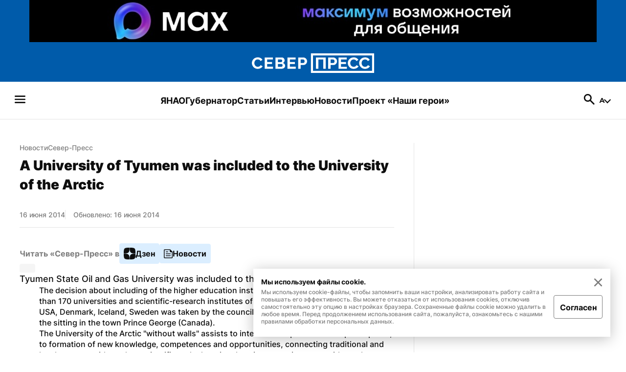

--- FILE ---
content_type: text/html; charset=utf-8
request_url: https://sever-press.ru/news/sever-press/a-university-of-tyumen-was-included-to-the-university-of-the-arctic/
body_size: 55064
content:
<!DOCTYPE html><html><head><meta charSet="utf-8"/><meta name="viewport" content="width=device-width"/><link rel="apple-touch-icon" sizes="180x180" href="/apple-touch-icon.png"/><link rel="icon" type="image/svg" sizes="120x120" href="/favicon-120x120.svg"/><link rel="icon" type="image/png" sizes="32x32" href="/favicon-32x32.png"/><link rel="icon" type="image/png" sizes="16x16" href="/favicon-16x16.png"/><meta property="og:site_name" content="«Север-Пресс»"/><meta name="msapplication-TileColor" content="#00aba9"/><meta name="theme-color" content="#ffffff"/><script async="" src="https://jsn.24smi.net/smi.js"></script><link rel="dns-prefetch" href="https://yamal-media.ru/"/><link rel="canonical" href="https://sever-press.ru/news/sever-press/a-university-of-tyumen-was-included-to-the-university-of-the-arctic/"/><script>window.yaContextCb = window.yaContextCb || []</script><script src="https://yandex.ru/ads/system/context.js" async=""></script><noscript><div><img src="https://top-fwz1.mail.ru/counter?id=3347184;js=na" style="position:absolute;left:-9999px" alt="http://Top.Mail.Ru "/></div></noscript><script type="application/ld+json">{"@context":"https://schema.org","@graph":[{"@type":"NewsArticle","@id":"https://sever-press.ru/news/sever-press/a-university-of-tyumen-was-included-to-the-university-of-the-arctic/#article","url":"https://sever-press.ru/news/sever-press/a-university-of-tyumen-was-included-to-the-university-of-the-arctic/","author":[{"@type":"Person","@id":"https://sever-press.ru/author/187/#person","url":"https://sever-press.ru/author/187/","name":" Север-Пресс"}],"headline":"A University of Tyumen was included to the University of the Arctic","description":"Tyumen State Oil and Gas University was included to the University of the Arctic.","genre":"Новости","articleSection":"Север-Пресс","articleBody":"","datePublished":"2014-06-16T02:48+00:00","dateModified":"2014-06-16T02:48+00:00","isPartOf":{"@type":"WebSite","@id":"https://sever-press.ru/#website","url":"https://sever-press.ru/","name":"Север-Пресс","description":"Север-Пресс — старейшее информационное агентство ЯНАО. Рассказываем, что происходит на Ямале семь дней в неделю","publisher":{"@id":"https://sever-press.ru/#organization","@type":"Organization","name":"Север-Пресс","legalName":"Интернет-сайт Север-Пресс","slogan":"Официально, оперативно, достоверно","email":"sever-press@yamal-media.ru","telephone":"+7 (34922) 7-12-62","sameAs":[],"address":{"@type":"PostalAddress","addressCountry":"Россия","addressLocality":"Салехард","addressRegion":"Ямало-Ненецкий автономный округ","postalCode":"629008","streetAddress":"мкр. Богдана Кнунянца, д. 1, каб. 106"},"logo":{"@type":"ImageObject","@id":"https://sever-press.ru/img/png/logo.png/#imageobject","url":"https://sever-press.ru/img/png/logo.png","width":250,"height":40},"image":{"@id":"https://sever-press.ru/img/png/logo.png/#imageobject"}},"copyrightHolder":{"@id":"https://sever-press.ru/#organization"},"inLanguage":"ru-RU"},"inLanguage":"ru-RU","isAccessibleForFree":"TRUE","isFamilyFriendly":"TRUE","license":"https://sever-press.ru/download/rules_for_the_use_of_materials.docx","image":[{"@type":"ImageObject","inLanguage":"ru-RU","url":"https://storage.yandexcloud.net/ym-sites-static/a-university-of-tyumen-was-included-to-the-university-of-the-arctic_snippet.jpeg","width":1200,"height":680,"caption":"(Фото: «Север-Пресс»)"}],"mainEntityOfPage":{"@type":"WebPage","@id":"https://sever-press.ru/news/sever-press/a-university-of-tyumen-was-included-to-the-university-of-the-arctic/#webpage","url":"https://sever-press.ru/news/sever-press/a-university-of-tyumen-was-included-to-the-university-of-the-arctic/","name":"A University of Tyumen was included to the University of the Arctic","publisher":{"@id":"https://sever-press.ru/#organization"},"inLanguage":"ru-RU","datePublished":"2014-06-16T02:48+00:00","dateModified":"2014-06-16T02:48+00:00","description":"Tyumen State Oil and Gas University was included to the University of the Arctic.","breadcrumb":{"@type":"BreadcrumbList","itemListElement":[{"@type":"ListItem","position":1,"name":"Главная","item":{"@type":"WebPage","@id":"https://sever-press.ru/#webpage","url":"https://sever-press.ru/"}},{"@type":"ListItem","position":2,"name":"🌏 Север-Пресс","item":{"@type":"WebPage","@id":"https://sever-press.ru/category/sever-press/#webpage","url":"https://sever-press.ru/category/sever-press/"}}]}}}]}</script><title>A University of Tyumen was included to the University of the Arctic | Север-Пресс</title><meta property="og:title" content="A University of Tyumen was included to the University of the Arctic | Север-Пресс"/><meta property="og:type" content="article"/><meta property="og:url" content="https://sever-press.ru/news/sever-press/a-university-of-tyumen-was-included-to-the-university-of-the-arctic/"/><meta property="og:image" content="https://storage.yandexcloud.net/ym-sites-static/a-university-of-tyumen-was-included-to-the-university-of-the-arctic_snippet.jpeg"/><meta property="og:description" content="Tyumen State Oil and Gas University was included to the University of the Arctic."/><meta name="description" content="Tyumen State Oil and Gas University was included to the University of the Arctic."/><meta name="twitter:card" content="summary_large_image"/><meta name="twitter:title" content="A University of Tyumen was included to the University of the Arctic | Север-Пресс"/><meta name="twitter:description" content="Tyumen State Oil and Gas University was included to the University of the Arctic."/><meta name="twitter:image" content="https://storage.yandexcloud.net/ym-sites-static/a-university-of-tyumen-was-included-to-the-university-of-the-arctic_snippet.jpeg"/><meta property="article:author" content=" Север-Пресс"/><meta property="article:section" content="Север-Пресс"/><meta property="article:tag" content="News in English"/><meta property="article:published_time" content="2014-06-16T02:48:06+00:00Z"/><meta property="article:modified_time" content="2014-06-16T02:48:06+00:00Z"/><meta name="next-head-count" content="32"/><link rel="preload" href="/_next/static/css/4b6504f8e8fe50ee.css" as="style"/><link rel="stylesheet" href="/_next/static/css/4b6504f8e8fe50ee.css" data-n-g=""/><link rel="preload" href="/_next/static/css/4428363f87715cd2.css" as="style"/><link rel="stylesheet" href="/_next/static/css/4428363f87715cd2.css" data-n-p=""/><link rel="preload" href="/_next/static/css/e1d92963bbb65c92.css" as="style"/><link rel="stylesheet" href="/_next/static/css/e1d92963bbb65c92.css" data-n-p=""/><noscript data-n-css=""></noscript><script defer="" nomodule="" src="/_next/static/chunks/polyfills-c67a75d1b6f99dc8.js"></script><script src="/_next/static/chunks/webpack-59c5c889f52620d6.js" defer=""></script><script src="/_next/static/chunks/framework-7751730b10fa0f74.js" defer=""></script><script src="/_next/static/chunks/main-18d70c5b082a9d07.js" defer=""></script><script src="/_next/static/chunks/pages/_app-b1a56d1c8e88a3fe.js" defer=""></script><script src="/_next/static/chunks/745-fbdce756b673a9bc.js" defer=""></script><script src="/_next/static/chunks/419-f09500370c7cc803.js" defer=""></script><script src="/_next/static/chunks/168-9587f953c7bc16d1.js" defer=""></script><script src="/_next/static/chunks/854-d9256aae07afd13f.js" defer=""></script><script src="/_next/static/chunks/811-741486b7188186bb.js" defer=""></script><script src="/_next/static/chunks/202-91ce3e5ff9f0ac17.js" defer=""></script><script src="/_next/static/chunks/pages/news/%5BslugCategory%5D/%5Bslug%5D-5b9f7d0b7b34c702.js" defer=""></script><script src="/_next/static/_S9ymu_JhnP4LF1l9XjS2/_buildManifest.js" defer=""></script><script src="/_next/static/_S9ymu_JhnP4LF1l9XjS2/_ssgManifest.js" defer=""></script></head><body><div id="__next"><div class="baseLayout_BaseLayout__h6a80"><header><div class="header_Header__Dezsy"><div class="header_wrapper__qCKQ8"><div class="header_logo__d4jIK"><svg width="28" height="28" fill="none" xmlns="http://www.w3.org/2000/svg" class="header_mobileIcon__cjNEw"><path d="M4.375 21.817c-.389 0-.715-.131-.977-.394a1.327 1.327 0 0 1-.394-.977c0-.389.131-.715.394-.977.262-.263.588-.394.977-.394h19.25c.389 0 .715.131.977.394.263.262.394.588.394.977s-.131.714-.394.977a1.327 1.327 0 0 1-.977.394H4.375Zm0-6.446c-.389 0-.715-.131-.977-.394A1.327 1.327 0 0 1 3.004 14c0-.389.131-.714.394-.977.262-.262.588-.394.977-.394h19.25c.389 0 .715.132.977.394.263.263.394.588.394.977s-.131.715-.394.977a1.327 1.327 0 0 1-.977.394H4.375Zm0-6.446c-.389 0-.715-.131-.977-.394a1.327 1.327 0 0 1-.394-.977c0-.389.131-.72.394-.991.262-.273.588-.409.977-.409h19.25c.389 0 .715.136.977.409.263.272.394.602.394.991 0 .39-.131.715-.394.977a1.327 1.327 0 0 1-.977.394H4.375Z" fill="#F6F6F8"></path></svg><a href="/"><svg width="250" height="40" fill="none" xmlns="http://www.w3.org/2000/svg" class="header_desktopIcon__FccC6"><path d="M0 19.726c0-1.388.266-2.765.81-4.125a11.74 11.74 0 0 1 2.365-3.713c1.042-1.118 2.304-2.01 3.792-2.675 1.489-.66 3.181-.994 5.077-.994 2.264 0 4.223.469 5.87 1.4 1.646.937 2.88 2.15 3.707 3.651l-3.877 2.54c-.39-.87-.906-1.546-1.546-2.037a5.866 5.866 0 0 0-2.077-1.028 8.585 8.585 0 0 0-2.213-.293c-1.143 0-2.145.22-3.005.655a6.382 6.382 0 0 0-2.145 1.727 7.242 7.242 0 0 0-1.268 2.41 8.853 8.853 0 0 0-.413 2.64c0 1 .164 1.953.498 2.867a7.475 7.475 0 0 0 1.41 2.41 6.89 6.89 0 0 0 2.178 1.665c.844.412 1.794.62 2.847.62.73 0 1.478-.113 2.23-.344a6.343 6.343 0 0 0 2.094-1.106c.64-.508 1.132-1.168 1.478-1.97l4.154 2.28c-.504 1.13-1.296 2.1-2.383 2.901a12.254 12.254 0 0 1-3.673 1.84c-1.364.423-2.706.637-4.03.637-1.738 0-3.34-.344-4.805-1.027A11.945 11.945 0 0 1 3.3 27.92a12.496 12.496 0 0 1-2.44-3.843 11.508 11.508 0 0 1-.86-4.35Zm43.275 7.624v4.17h-16.99V8.384h16.68v4.17H31.292v5.215h10.058v3.91H31.293v5.672h11.982Zm24.711-1.794c0 1.303-.362 2.393-1.08 3.273-.72.88-1.687 1.546-2.899 2.003-1.21.457-2.564.683-4.052.683H48.182V8.377h13.216c1.143 0 2.134.288 2.972.864a5.706 5.706 0 0 1 1.924 2.235c.447.914.668 1.856.668 2.833 0 1.089-.3 2.127-.894 3.126-.595.999-1.466 1.738-2.61 2.218 1.398.39 2.502 1.09 3.311 2.1.81 1.02 1.217 2.285 1.217 3.803ZM53.197 12.458v5.474h6.04c.526 0 .995-.102 1.408-.31.414-.21.736-.514.98-.932.237-.412.362-.914.362-1.501 0-.564-.108-1.05-.328-1.45a2.447 2.447 0 0 0-.895-.948 2.537 2.537 0 0 0-1.318-.345h-6.249v.012Zm9.678 12.19c0-.543-.113-1.04-.345-1.485a2.736 2.736 0 0 0-.928-1.06c-.39-.26-.86-.39-1.41-.39h-7v5.767h6.763c.572 0 1.081-.13 1.528-.39.447-.259.787-.597 1.03-1.01.238-.411.363-.891.363-1.433Zm26.941 2.702v4.17h-16.99V8.384h16.68v4.17H77.834v5.215h10.057v3.91H77.835v5.672h11.981Zm4.907 4.17V8.384h10.364a7.31 7.31 0 0 1 3.107.666 8.497 8.497 0 0 1 2.49 1.76 7.9 7.9 0 0 1 1.647 2.495c.391.937.583 1.88.583 2.833 0 1.304-.328 2.545-.979 3.73a7.9 7.9 0 0 1-2.66 2.867c-1.121.728-2.462 1.09-4.013 1.09h-5.524v7.691h-5.014v.006Zm5.01-11.828h5.218c.526 0 1.007-.14 1.443-.423.436-.282.781-.694 1.047-1.236.261-.542.396-1.174.396-1.89 0-.785-.152-1.44-.464-1.97-.311-.53-.69-.937-1.149-1.207a2.852 2.852 0 0 0-1.477-.407h-5.009v7.133h-.005ZM250 40H120.74V0H250v40Zm-125.1-4.154h120.934V4.148H124.9v31.698Zm6.118-4.277V8.43h19.94V31.57h-5.009V12.602h-9.916v18.967h-5.015Zm24.949 0V8.43h10.363c1.121 0 2.157.226 3.107.666a8.502 8.502 0 0 1 2.491 1.76 7.934 7.934 0 0 1 1.647 2.495c.39.937.583 1.88.583 2.833 0 1.304-.328 2.545-.979 3.73a7.91 7.91 0 0 1-2.66 2.867c-1.121.728-2.463 1.09-4.013 1.09h-5.524v7.691h-5.015v.006Zm5.015-11.829h5.218a2.6 2.6 0 0 0 1.443-.423c.436-.282.781-.694 1.047-1.236.261-.541.397-1.174.397-1.89 0-.785-.153-1.44-.465-1.97-.311-.53-.69-.937-1.149-1.207a2.852 2.852 0 0 0-1.477-.407h-5.009v7.133h-.005Zm33.359 7.658v4.17H177.35V8.432h16.68v4.17h-11.671v5.215h10.058v3.91h-10.058v5.672h11.982Zm1.783-7.63c0-1.388.266-2.765.809-4.125a11.755 11.755 0 0 1 2.366-3.713c1.041-1.117 2.304-2.009 3.792-2.675 1.489-.66 3.181-.993 5.077-.993 2.264 0 4.222.468 5.869 1.4 1.647.936 2.881 2.15 3.707 3.65l-3.877 2.54c-.39-.869-.905-1.546-1.545-2.037a5.853 5.853 0 0 0-2.077-1.027 8.583 8.583 0 0 0-2.213-.294c-1.143 0-2.145.22-3.005.655a6.367 6.367 0 0 0-2.145 1.727 7.242 7.242 0 0 0-1.268 2.41 8.864 8.864 0 0 0-.413 2.64c0 1 .164 1.953.498 2.868a7.482 7.482 0 0 0 1.409 2.41 6.894 6.894 0 0 0 2.179 1.664c.843.412 1.794.62 2.847.62a7.58 7.58 0 0 0 2.23-.343 6.232 6.232 0 0 0 2.094-1.107c.64-.508 1.132-1.168 1.477-1.97l4.155 2.28c-.504 1.13-1.296 2.1-2.383 2.901a12.257 12.257 0 0 1-3.673 1.84c-1.364.423-2.706.638-4.03.638-1.738 0-3.339-.344-4.805-1.027a11.952 11.952 0 0 1-3.776-2.737 12.609 12.609 0 0 1-2.439-3.843 11.567 11.567 0 0 1-.86-4.351Zm23.234 0c0-1.388.266-2.765.809-4.125a11.738 11.738 0 0 1 2.366-3.713c1.041-1.117 2.303-2.009 3.792-2.675 1.488-.66 3.181-.993 5.077-.993 2.264 0 4.222.468 5.869 1.4 1.647.936 2.881 2.15 3.707 3.65l-3.877 2.54c-.39-.869-.905-1.546-1.545-2.037a5.87 5.87 0 0 0-2.077-1.027 8.588 8.588 0 0 0-2.213-.294c-1.143 0-2.145.22-3.006.655a6.386 6.386 0 0 0-2.145 1.727 7.24 7.24 0 0 0-1.267 2.41 8.834 8.834 0 0 0-.414 2.64c0 1 .165 1.953.498 2.868a7.484 7.484 0 0 0 1.41 2.41 6.882 6.882 0 0 0 2.179 1.664c.843.412 1.794.62 2.847.62a7.58 7.58 0 0 0 2.23-.343 6.354 6.354 0 0 0 2.094-1.107c.639-.508 1.132-1.168 1.477-1.97l4.154 2.28c-.503 1.13-1.296 2.1-2.382 2.901a12.263 12.263 0 0 1-3.674 1.84c-1.364.423-2.705.638-4.029.638-1.738 0-3.34-.344-4.806-1.027a11.948 11.948 0 0 1-3.775-2.737 12.478 12.478 0 0 1-2.439-3.843 11.567 11.567 0 0 1-.86-4.351Z" fill="#fff"></path></svg><svg width="188" height="30" fill="none" xmlns="http://www.w3.org/2000/svg" class="header_mobileIcon__cjNEw"><g clip-path="url(#logoMobile_svg__a)" fill="#fff"><path d="M.523 15.448c0-1.04.199-2.074.605-3.094a8.81 8.81 0 0 1 1.77-2.785 8.652 8.652 0 0 1 2.835-2.006c1.113-.495 2.379-.745 3.797-.745 1.693 0 3.157.352 4.389 1.05 1.231.703 2.154 1.613 2.772 2.739l-2.9 1.904c-.291-.652-.676-1.16-1.155-1.528a4.382 4.382 0 0 0-1.553-.77 6.404 6.404 0 0 0-1.655-.22c-.855 0-1.604.165-2.247.49a4.774 4.774 0 0 0-1.604 1.296 5.437 5.437 0 0 0-.949 1.807 6.659 6.659 0 0 0-.308 1.981c0 .75.122 1.464.372 2.15a5.61 5.61 0 0 0 1.054 1.807c.453.52.994.936 1.63 1.249.63.309 1.341.465 2.128.465.546 0 1.105-.084 1.668-.258a4.738 4.738 0 0 0 1.566-.83 3.74 3.74 0 0 0 1.105-1.476l3.106 1.71c-.376.846-.969 1.574-1.782 2.175a9.154 9.154 0 0 1-2.746 1.38c-1.02.317-2.024.478-3.014.478-1.3 0-2.497-.258-3.593-.77a8.932 8.932 0 0 1-2.824-2.053 9.375 9.375 0 0 1-1.824-2.882 8.653 8.653 0 0 1-.643-3.264Zm32.362 5.719v3.127H20.179V6.941h12.473v3.128h-8.728v3.91h7.522v2.934h-7.522v4.254h8.96Zm18.479-1.346c0 .977-.271 1.794-.809 2.454-.537.66-1.26 1.16-2.167 1.503-.905.343-1.917.512-3.03.512h-8.804V6.937h9.883c.855 0 1.596.216 2.222.647.627.432 1.105.99 1.44 1.677.334.685.499 1.392.499 2.124 0 .817-.225 1.596-.669 2.345-.444.75-1.096 1.304-1.951 1.663 1.045.292 1.87.817 2.476 1.575.605.766.91 1.714.91 2.853Zm-11.06-9.824v4.105h4.516c.394 0 .745-.076 1.054-.232.31-.157.55-.385.732-.699.178-.309.271-.685.271-1.125 0-.424-.08-.788-.245-1.088-.16-.3-.385-.538-.669-.711a1.893 1.893 0 0 0-.986-.258h-4.673v.008Zm7.238 9.142c0-.406-.085-.779-.258-1.113a2.051 2.051 0 0 0-.694-.796c-.293-.194-.644-.292-1.054-.292H40.3v4.326h5.058c.427 0 .808-.097 1.143-.292.334-.195.588-.449.77-.758.178-.309.27-.668.27-1.075Zm20.147 2.028v3.127H54.983V6.941h12.473v3.128h-8.728v3.91h7.522v2.934h-7.522v4.254h8.96Zm3.67 3.127V6.941h7.749c.838 0 1.612.17 2.324.5a6.36 6.36 0 0 1 1.862 1.32 5.94 5.94 0 0 1 1.231 1.87c.293.703.436 1.41.436 2.126 0 .977-.245 1.908-.732 2.797a5.922 5.922 0 0 1-1.989 2.15c-.838.546-1.841.817-3 .817h-4.132v5.77h-3.75v.003Zm3.745-8.87h3.902a1.94 1.94 0 0 0 1.08-.318c.326-.212.584-.521.783-.927.194-.407.296-.88.296-1.418 0-.588-.114-1.08-.347-1.477-.233-.398-.516-.703-.86-.906a2.13 2.13 0 0 0-1.104-.305h-3.746v5.35h-.004ZM187.477 30H90.815V0h96.662v30Zm-93.551-3.115h90.436V3.11H93.926v23.774Zm4.575-3.208V6.323h14.911v17.354h-3.745V9.45h-7.416v14.226h-3.75Zm18.657 0V6.323h7.75c.838 0 1.612.17 2.324.5a6.354 6.354 0 0 1 1.862 1.32 5.958 5.958 0 0 1 1.232 1.871c.292.703.435 1.41.435 2.125a5.74 5.74 0 0 1-.732 2.798 5.914 5.914 0 0 1-1.989 2.15c-.838.546-1.841.817-3.001.817h-4.131v5.768h-3.75v.005Zm3.75-8.872h3.903c.393 0 .753-.105 1.079-.317.326-.212.584-.52.783-.927.195-.406.296-.88.296-1.418 0-.588-.114-1.08-.347-1.477-.233-.398-.516-.703-.859-.906a2.13 2.13 0 0 0-1.105-.305h-3.746v5.35h-.004Zm24.947 5.744v3.128h-12.706V6.323h12.473v3.128h-8.728v3.911h7.522v2.933h-7.522v4.254h8.961Zm1.333-5.723c0-1.04.199-2.074.605-3.094a8.804 8.804 0 0 1 1.769-2.784 8.657 8.657 0 0 1 2.836-2.007c1.113-.495 2.379-.745 3.797-.745 1.693 0 3.157.352 4.389 1.05 1.231.703 2.154 1.613 2.772 2.738l-2.899 1.905c-.292-.652-.677-1.16-1.156-1.528a4.38 4.38 0 0 0-1.553-.77 6.405 6.405 0 0 0-1.655-.22c-.855 0-1.604.165-2.247.49a4.776 4.776 0 0 0-1.605 1.296 5.461 5.461 0 0 0-.948 1.807 6.67 6.67 0 0 0-.309 1.981c0 .75.123 1.464.373 2.15.25.686.597 1.287 1.054 1.807.453.521.994.936 1.629 1.249.631.309 1.342.465 2.129.465a5.65 5.65 0 0 0 1.668-.258 4.658 4.658 0 0 0 1.566-.83c.478-.38.846-.875 1.105-1.476l3.106 1.71c-.376.846-.969 1.574-1.782 2.175a9.149 9.149 0 0 1-2.747 1.38c-1.02.317-2.023.478-3.013.478-1.3 0-2.497-.258-3.594-.77a8.944 8.944 0 0 1-2.823-2.053 9.465 9.465 0 0 1-1.824-2.882 8.712 8.712 0 0 1-.643-3.264Zm17.374 0c0-1.04.199-2.074.606-3.094a8.804 8.804 0 0 1 1.769-2.784 8.642 8.642 0 0 1 2.835-2.007c1.114-.495 2.379-.745 3.797-.745 1.693 0 3.158.352 4.389 1.05 1.232.703 2.155 1.613 2.772 2.738l-2.899 1.905c-.292-.652-.677-1.16-1.155-1.528a4.384 4.384 0 0 0-1.554-.77 6.4 6.4 0 0 0-1.655-.22c-.855 0-1.604.165-2.247.49a4.772 4.772 0 0 0-1.604 1.296 5.424 5.424 0 0 0-.948 1.807 6.638 6.638 0 0 0-.309 1.981c0 .75.123 1.464.372 2.15.25.686.597 1.287 1.054 1.807.453.521.995.936 1.63 1.249.63.309 1.341.465 2.129.465.546 0 1.104-.084 1.667-.258a4.734 4.734 0 0 0 1.566-.83 3.73 3.73 0 0 0 1.105-1.476l3.107 1.71c-.377.846-.97 1.574-1.782 2.175a9.16 9.16 0 0 1-2.747 1.38c-1.02.317-2.023.478-3.014.478-1.299 0-2.497-.258-3.593-.77a8.933 8.933 0 0 1-2.823-2.053 9.37 9.37 0 0 1-1.824-2.882 8.694 8.694 0 0 1-.644-3.264Z"></path></g><defs><clipPath id="logoMobile_svg__a"><path fill="#fff" transform="translate(.523)" d="M0 0h186.954v30H0z"></path></clipPath></defs></svg></a><a href="/search/"><svg width="28" height="28" fill="none" xmlns="http://www.w3.org/2000/svg" class="header_mobileIcon__cjNEw"><path d="m22.196 24.296-6.854-6.825a6.398 6.398 0 0 1-1.998 1.05c-.768.253-1.6.38-2.494.38-2.236 0-4.132-.779-5.687-2.334-1.556-1.556-2.334-3.432-2.334-5.63 0-2.197.778-4.073 2.334-5.629 1.555-1.555 3.441-2.333 5.658-2.333 2.197 0 4.069.778 5.615 2.333 1.545 1.556 2.318 3.432 2.318 5.63 0 .875-.121 1.686-.364 2.435a7.423 7.423 0 0 1-1.094 2.115l6.912 6.854c.273.272.409.598.409.977s-.146.705-.438.977a1.306 1.306 0 0 1-.991.437c-.39 0-.72-.145-.992-.437ZM10.82 16.158c1.458 0 2.688-.51 3.69-1.53 1-1.022 1.502-2.252 1.502-3.69 0-1.459-.501-2.693-1.503-3.705-1-1.01-2.23-1.516-3.69-1.516-1.457 0-2.697.505-3.718 1.516-1.02 1.012-1.531 2.246-1.531 3.705 0 1.438.51 2.668 1.531 3.69 1.021 1.02 2.26 1.53 3.719 1.53Z" fill="#F6F6F8"></path></svg></a></div></div></div><div class="menu_Menu__qY2Zt"><nav><h2 style="display:none">Бургерное меню сайта «Север-Пресс»</h2><svg width="28" height="28" fill="none" xmlns="http://www.w3.org/2000/svg" class="menu_icon__rbq6B"><path d="M4.375 21.817c-.389 0-.715-.131-.977-.394a1.327 1.327 0 0 1-.394-.977c0-.389.131-.715.394-.977.262-.263.588-.394.977-.394h19.25c.389 0 .715.131.977.394.263.262.394.588.394.977s-.131.714-.394.977a1.327 1.327 0 0 1-.977.394H4.375Zm0-6.446c-.389 0-.715-.131-.977-.394A1.327 1.327 0 0 1 3.004 14c0-.389.131-.714.394-.977.262-.262.588-.394.977-.394h19.25c.389 0 .715.132.977.394.263.263.394.588.394.977s-.131.715-.394.977a1.327 1.327 0 0 1-.977.394H4.375Zm0-6.446c-.389 0-.715-.131-.977-.394a1.327 1.327 0 0 1-.394-.977c0-.389.131-.72.394-.991.262-.273.588-.409.977-.409h19.25c.389 0 .715.136.977.409.263.272.394.602.394.991 0 .39-.131.715-.394.977a1.327 1.327 0 0 1-.977.394H4.375Z" fill="#F6F6F8"></path></svg></nav><nav><h2 style="display:none">Главные рубрики сайта «Север-Пресс»</h2><ul class="menu_list__GDv_h"><li><a href="https://sever-press.ru/tag/yanao/"><p class="Typography_text__WDByQ  Typography_size__18__iHC5f Typography_none__FajqV Typography_primary__29LdH Typography_bold__JQYIc Typography_left__ZYv3k">ЯНАО</p></a></li><li><a href="https://sever-press.ru/tag/artyuhov/"><p class="Typography_text__WDByQ  Typography_size__18__iHC5f Typography_none__FajqV Typography_primary__29LdH Typography_bold__JQYIc Typography_left__ZYv3k">Губернатор</p></a></li><li><a href="https://sever-press.ru/narrative/"><p class="Typography_text__WDByQ  Typography_size__18__iHC5f Typography_none__FajqV Typography_primary__29LdH Typography_bold__JQYIc Typography_left__ZYv3k">Статьи</p></a></li><li><a href="https://sever-press.ru/category/intervju/"><p class="Typography_text__WDByQ  Typography_size__18__iHC5f Typography_none__FajqV Typography_primary__29LdH Typography_bold__JQYIc Typography_left__ZYv3k">Интервью</p></a></li><li><a href="https://sever-press.ru/news/"><p class="Typography_text__WDByQ  Typography_size__18__iHC5f Typography_none__FajqV Typography_primary__29LdH Typography_bold__JQYIc Typography_left__ZYv3k">Новости</p></a></li><li><a href="https://heroism.sever-press.ru/" target="_blank" rel="noreferer"><p class="Typography_text__WDByQ  Typography_size__18__iHC5f Typography_none__FajqV Typography_primary__29LdH Typography_bold__JQYIc Typography_left__ZYv3k">Проект «Наши герои»</p></a></li></ul></nav><div class="menu_rightBlock__wm3cQ"><a href="/search/"><svg width="28" height="28" fill="none" xmlns="http://www.w3.org/2000/svg" class="menu_icon__rbq6B"><path d="m22.196 24.296-6.854-6.825a6.398 6.398 0 0 1-1.998 1.05c-.768.253-1.6.38-2.494.38-2.236 0-4.132-.779-5.687-2.334-1.556-1.556-2.334-3.432-2.334-5.63 0-2.197.778-4.073 2.334-5.629 1.555-1.555 3.441-2.333 5.658-2.333 2.197 0 4.069.778 5.615 2.333 1.545 1.556 2.318 3.432 2.318 5.63 0 .875-.121 1.686-.364 2.435a7.423 7.423 0 0 1-1.094 2.115l6.912 6.854c.273.272.409.598.409.977s-.146.705-.438.977a1.306 1.306 0 0 1-.991.437c-.39 0-.72-.145-.992-.437ZM10.82 16.158c1.458 0 2.688-.51 3.69-1.53 1-1.022 1.502-2.252 1.502-3.69 0-1.459-.501-2.693-1.503-3.705-1-1.01-2.23-1.516-3.69-1.516-1.457 0-2.697.505-3.718 1.516-1.02 1.012-1.531 2.246-1.531 3.705 0 1.438.51 2.668 1.531 3.69 1.021 1.02 2.26 1.53 3.719 1.53Z" fill="#F6F6F8"></path></svg></a><div class="Sizer_wrapSizer__YLxA9"><div class="Sizer_sizer__GN6Hl"><button class="Sizer_buttonCurrent__bFjiS"><svg width="12" height="10" fill="none" xmlns="http://www.w3.org/2000/svg"><path d="M8.262 7.9h-4.55L2.844 10H.52L4.888.2h2.24L11.51 10H9.13l-.868-2.1Zm-.714-1.722L5.994 2.426 4.44 6.178h3.108Z" fill="#1D1D23"></path></svg><span></span></button></div></div></div></div><div class="burgerMenu_BurgerMenu__P8E02"><div class="header_Header__Dezsy"><div class="header_wrapper__qCKQ8"><div class="header_logo__d4jIK"><svg width="28" height="28" fill="none" xmlns="http://www.w3.org/2000/svg" class="header_mobileIcon__cjNEw"><path d="M4.375 21.817c-.389 0-.715-.131-.977-.394a1.327 1.327 0 0 1-.394-.977c0-.389.131-.715.394-.977.262-.263.588-.394.977-.394h19.25c.389 0 .715.131.977.394.263.262.394.588.394.977s-.131.714-.394.977a1.327 1.327 0 0 1-.977.394H4.375Zm0-6.446c-.389 0-.715-.131-.977-.394A1.327 1.327 0 0 1 3.004 14c0-.389.131-.714.394-.977.262-.262.588-.394.977-.394h19.25c.389 0 .715.132.977.394.263.263.394.588.394.977s-.131.715-.394.977a1.327 1.327 0 0 1-.977.394H4.375Zm0-6.446c-.389 0-.715-.131-.977-.394a1.327 1.327 0 0 1-.394-.977c0-.389.131-.72.394-.991.262-.273.588-.409.977-.409h19.25c.389 0 .715.136.977.409.263.272.394.602.394.991 0 .39-.131.715-.394.977a1.327 1.327 0 0 1-.977.394H4.375Z" fill="#F6F6F8"></path></svg><a href="/"><svg width="250" height="40" fill="none" xmlns="http://www.w3.org/2000/svg" class="header_desktopIcon__FccC6"><path d="M0 19.726c0-1.388.266-2.765.81-4.125a11.74 11.74 0 0 1 2.365-3.713c1.042-1.118 2.304-2.01 3.792-2.675 1.489-.66 3.181-.994 5.077-.994 2.264 0 4.223.469 5.87 1.4 1.646.937 2.88 2.15 3.707 3.651l-3.877 2.54c-.39-.87-.906-1.546-1.546-2.037a5.866 5.866 0 0 0-2.077-1.028 8.585 8.585 0 0 0-2.213-.293c-1.143 0-2.145.22-3.005.655a6.382 6.382 0 0 0-2.145 1.727 7.242 7.242 0 0 0-1.268 2.41 8.853 8.853 0 0 0-.413 2.64c0 1 .164 1.953.498 2.867a7.475 7.475 0 0 0 1.41 2.41 6.89 6.89 0 0 0 2.178 1.665c.844.412 1.794.62 2.847.62.73 0 1.478-.113 2.23-.344a6.343 6.343 0 0 0 2.094-1.106c.64-.508 1.132-1.168 1.478-1.97l4.154 2.28c-.504 1.13-1.296 2.1-2.383 2.901a12.254 12.254 0 0 1-3.673 1.84c-1.364.423-2.706.637-4.03.637-1.738 0-3.34-.344-4.805-1.027A11.945 11.945 0 0 1 3.3 27.92a12.496 12.496 0 0 1-2.44-3.843 11.508 11.508 0 0 1-.86-4.35Zm43.275 7.624v4.17h-16.99V8.384h16.68v4.17H31.292v5.215h10.058v3.91H31.293v5.672h11.982Zm24.711-1.794c0 1.303-.362 2.393-1.08 3.273-.72.88-1.687 1.546-2.899 2.003-1.21.457-2.564.683-4.052.683H48.182V8.377h13.216c1.143 0 2.134.288 2.972.864a5.706 5.706 0 0 1 1.924 2.235c.447.914.668 1.856.668 2.833 0 1.089-.3 2.127-.894 3.126-.595.999-1.466 1.738-2.61 2.218 1.398.39 2.502 1.09 3.311 2.1.81 1.02 1.217 2.285 1.217 3.803ZM53.197 12.458v5.474h6.04c.526 0 .995-.102 1.408-.31.414-.21.736-.514.98-.932.237-.412.362-.914.362-1.501 0-.564-.108-1.05-.328-1.45a2.447 2.447 0 0 0-.895-.948 2.537 2.537 0 0 0-1.318-.345h-6.249v.012Zm9.678 12.19c0-.543-.113-1.04-.345-1.485a2.736 2.736 0 0 0-.928-1.06c-.39-.26-.86-.39-1.41-.39h-7v5.767h6.763c.572 0 1.081-.13 1.528-.39.447-.259.787-.597 1.03-1.01.238-.411.363-.891.363-1.433Zm26.941 2.702v4.17h-16.99V8.384h16.68v4.17H77.834v5.215h10.057v3.91H77.835v5.672h11.981Zm4.907 4.17V8.384h10.364a7.31 7.31 0 0 1 3.107.666 8.497 8.497 0 0 1 2.49 1.76 7.9 7.9 0 0 1 1.647 2.495c.391.937.583 1.88.583 2.833 0 1.304-.328 2.545-.979 3.73a7.9 7.9 0 0 1-2.66 2.867c-1.121.728-2.462 1.09-4.013 1.09h-5.524v7.691h-5.014v.006Zm5.01-11.828h5.218c.526 0 1.007-.14 1.443-.423.436-.282.781-.694 1.047-1.236.261-.542.396-1.174.396-1.89 0-.785-.152-1.44-.464-1.97-.311-.53-.69-.937-1.149-1.207a2.852 2.852 0 0 0-1.477-.407h-5.009v7.133h-.005ZM250 40H120.74V0H250v40Zm-125.1-4.154h120.934V4.148H124.9v31.698Zm6.118-4.277V8.43h19.94V31.57h-5.009V12.602h-9.916v18.967h-5.015Zm24.949 0V8.43h10.363c1.121 0 2.157.226 3.107.666a8.502 8.502 0 0 1 2.491 1.76 7.934 7.934 0 0 1 1.647 2.495c.39.937.583 1.88.583 2.833 0 1.304-.328 2.545-.979 3.73a7.91 7.91 0 0 1-2.66 2.867c-1.121.728-2.463 1.09-4.013 1.09h-5.524v7.691h-5.015v.006Zm5.015-11.829h5.218a2.6 2.6 0 0 0 1.443-.423c.436-.282.781-.694 1.047-1.236.261-.541.397-1.174.397-1.89 0-.785-.153-1.44-.465-1.97-.311-.53-.69-.937-1.149-1.207a2.852 2.852 0 0 0-1.477-.407h-5.009v7.133h-.005Zm33.359 7.658v4.17H177.35V8.432h16.68v4.17h-11.671v5.215h10.058v3.91h-10.058v5.672h11.982Zm1.783-7.63c0-1.388.266-2.765.809-4.125a11.755 11.755 0 0 1 2.366-3.713c1.041-1.117 2.304-2.009 3.792-2.675 1.489-.66 3.181-.993 5.077-.993 2.264 0 4.222.468 5.869 1.4 1.647.936 2.881 2.15 3.707 3.65l-3.877 2.54c-.39-.869-.905-1.546-1.545-2.037a5.853 5.853 0 0 0-2.077-1.027 8.583 8.583 0 0 0-2.213-.294c-1.143 0-2.145.22-3.005.655a6.367 6.367 0 0 0-2.145 1.727 7.242 7.242 0 0 0-1.268 2.41 8.864 8.864 0 0 0-.413 2.64c0 1 .164 1.953.498 2.868a7.482 7.482 0 0 0 1.409 2.41 6.894 6.894 0 0 0 2.179 1.664c.843.412 1.794.62 2.847.62a7.58 7.58 0 0 0 2.23-.343 6.232 6.232 0 0 0 2.094-1.107c.64-.508 1.132-1.168 1.477-1.97l4.155 2.28c-.504 1.13-1.296 2.1-2.383 2.901a12.257 12.257 0 0 1-3.673 1.84c-1.364.423-2.706.638-4.03.638-1.738 0-3.339-.344-4.805-1.027a11.952 11.952 0 0 1-3.776-2.737 12.609 12.609 0 0 1-2.439-3.843 11.567 11.567 0 0 1-.86-4.351Zm23.234 0c0-1.388.266-2.765.809-4.125a11.738 11.738 0 0 1 2.366-3.713c1.041-1.117 2.303-2.009 3.792-2.675 1.488-.66 3.181-.993 5.077-.993 2.264 0 4.222.468 5.869 1.4 1.647.936 2.881 2.15 3.707 3.65l-3.877 2.54c-.39-.869-.905-1.546-1.545-2.037a5.87 5.87 0 0 0-2.077-1.027 8.588 8.588 0 0 0-2.213-.294c-1.143 0-2.145.22-3.006.655a6.386 6.386 0 0 0-2.145 1.727 7.24 7.24 0 0 0-1.267 2.41 8.834 8.834 0 0 0-.414 2.64c0 1 .165 1.953.498 2.868a7.484 7.484 0 0 0 1.41 2.41 6.882 6.882 0 0 0 2.179 1.664c.843.412 1.794.62 2.847.62a7.58 7.58 0 0 0 2.23-.343 6.354 6.354 0 0 0 2.094-1.107c.639-.508 1.132-1.168 1.477-1.97l4.154 2.28c-.503 1.13-1.296 2.1-2.382 2.901a12.263 12.263 0 0 1-3.674 1.84c-1.364.423-2.705.638-4.029.638-1.738 0-3.34-.344-4.806-1.027a11.948 11.948 0 0 1-3.775-2.737 12.478 12.478 0 0 1-2.439-3.843 11.567 11.567 0 0 1-.86-4.351Z" fill="#fff"></path></svg><svg width="188" height="30" fill="none" xmlns="http://www.w3.org/2000/svg" class="header_mobileIcon__cjNEw"><g clip-path="url(#logoMobile_svg__a)" fill="#fff"><path d="M.523 15.448c0-1.04.199-2.074.605-3.094a8.81 8.81 0 0 1 1.77-2.785 8.652 8.652 0 0 1 2.835-2.006c1.113-.495 2.379-.745 3.797-.745 1.693 0 3.157.352 4.389 1.05 1.231.703 2.154 1.613 2.772 2.739l-2.9 1.904c-.291-.652-.676-1.16-1.155-1.528a4.382 4.382 0 0 0-1.553-.77 6.404 6.404 0 0 0-1.655-.22c-.855 0-1.604.165-2.247.49a4.774 4.774 0 0 0-1.604 1.296 5.437 5.437 0 0 0-.949 1.807 6.659 6.659 0 0 0-.308 1.981c0 .75.122 1.464.372 2.15a5.61 5.61 0 0 0 1.054 1.807c.453.52.994.936 1.63 1.249.63.309 1.341.465 2.128.465.546 0 1.105-.084 1.668-.258a4.738 4.738 0 0 0 1.566-.83 3.74 3.74 0 0 0 1.105-1.476l3.106 1.71c-.376.846-.969 1.574-1.782 2.175a9.154 9.154 0 0 1-2.746 1.38c-1.02.317-2.024.478-3.014.478-1.3 0-2.497-.258-3.593-.77a8.932 8.932 0 0 1-2.824-2.053 9.375 9.375 0 0 1-1.824-2.882 8.653 8.653 0 0 1-.643-3.264Zm32.362 5.719v3.127H20.179V6.941h12.473v3.128h-8.728v3.91h7.522v2.934h-7.522v4.254h8.96Zm18.479-1.346c0 .977-.271 1.794-.809 2.454-.537.66-1.26 1.16-2.167 1.503-.905.343-1.917.512-3.03.512h-8.804V6.937h9.883c.855 0 1.596.216 2.222.647.627.432 1.105.99 1.44 1.677.334.685.499 1.392.499 2.124 0 .817-.225 1.596-.669 2.345-.444.75-1.096 1.304-1.951 1.663 1.045.292 1.87.817 2.476 1.575.605.766.91 1.714.91 2.853Zm-11.06-9.824v4.105h4.516c.394 0 .745-.076 1.054-.232.31-.157.55-.385.732-.699.178-.309.271-.685.271-1.125 0-.424-.08-.788-.245-1.088-.16-.3-.385-.538-.669-.711a1.893 1.893 0 0 0-.986-.258h-4.673v.008Zm7.238 9.142c0-.406-.085-.779-.258-1.113a2.051 2.051 0 0 0-.694-.796c-.293-.194-.644-.292-1.054-.292H40.3v4.326h5.058c.427 0 .808-.097 1.143-.292.334-.195.588-.449.77-.758.178-.309.27-.668.27-1.075Zm20.147 2.028v3.127H54.983V6.941h12.473v3.128h-8.728v3.91h7.522v2.934h-7.522v4.254h8.96Zm3.67 3.127V6.941h7.749c.838 0 1.612.17 2.324.5a6.36 6.36 0 0 1 1.862 1.32 5.94 5.94 0 0 1 1.231 1.87c.293.703.436 1.41.436 2.126 0 .977-.245 1.908-.732 2.797a5.922 5.922 0 0 1-1.989 2.15c-.838.546-1.841.817-3 .817h-4.132v5.77h-3.75v.003Zm3.745-8.87h3.902a1.94 1.94 0 0 0 1.08-.318c.326-.212.584-.521.783-.927.194-.407.296-.88.296-1.418 0-.588-.114-1.08-.347-1.477-.233-.398-.516-.703-.86-.906a2.13 2.13 0 0 0-1.104-.305h-3.746v5.35h-.004ZM187.477 30H90.815V0h96.662v30Zm-93.551-3.115h90.436V3.11H93.926v23.774Zm4.575-3.208V6.323h14.911v17.354h-3.745V9.45h-7.416v14.226h-3.75Zm18.657 0V6.323h7.75c.838 0 1.612.17 2.324.5a6.354 6.354 0 0 1 1.862 1.32 5.958 5.958 0 0 1 1.232 1.871c.292.703.435 1.41.435 2.125a5.74 5.74 0 0 1-.732 2.798 5.914 5.914 0 0 1-1.989 2.15c-.838.546-1.841.817-3.001.817h-4.131v5.768h-3.75v.005Zm3.75-8.872h3.903c.393 0 .753-.105 1.079-.317.326-.212.584-.52.783-.927.195-.406.296-.88.296-1.418 0-.588-.114-1.08-.347-1.477-.233-.398-.516-.703-.859-.906a2.13 2.13 0 0 0-1.105-.305h-3.746v5.35h-.004Zm24.947 5.744v3.128h-12.706V6.323h12.473v3.128h-8.728v3.911h7.522v2.933h-7.522v4.254h8.961Zm1.333-5.723c0-1.04.199-2.074.605-3.094a8.804 8.804 0 0 1 1.769-2.784 8.657 8.657 0 0 1 2.836-2.007c1.113-.495 2.379-.745 3.797-.745 1.693 0 3.157.352 4.389 1.05 1.231.703 2.154 1.613 2.772 2.738l-2.899 1.905c-.292-.652-.677-1.16-1.156-1.528a4.38 4.38 0 0 0-1.553-.77 6.405 6.405 0 0 0-1.655-.22c-.855 0-1.604.165-2.247.49a4.776 4.776 0 0 0-1.605 1.296 5.461 5.461 0 0 0-.948 1.807 6.67 6.67 0 0 0-.309 1.981c0 .75.123 1.464.373 2.15.25.686.597 1.287 1.054 1.807.453.521.994.936 1.629 1.249.631.309 1.342.465 2.129.465a5.65 5.65 0 0 0 1.668-.258 4.658 4.658 0 0 0 1.566-.83c.478-.38.846-.875 1.105-1.476l3.106 1.71c-.376.846-.969 1.574-1.782 2.175a9.149 9.149 0 0 1-2.747 1.38c-1.02.317-2.023.478-3.013.478-1.3 0-2.497-.258-3.594-.77a8.944 8.944 0 0 1-2.823-2.053 9.465 9.465 0 0 1-1.824-2.882 8.712 8.712 0 0 1-.643-3.264Zm17.374 0c0-1.04.199-2.074.606-3.094a8.804 8.804 0 0 1 1.769-2.784 8.642 8.642 0 0 1 2.835-2.007c1.114-.495 2.379-.745 3.797-.745 1.693 0 3.158.352 4.389 1.05 1.232.703 2.155 1.613 2.772 2.738l-2.899 1.905c-.292-.652-.677-1.16-1.155-1.528a4.384 4.384 0 0 0-1.554-.77 6.4 6.4 0 0 0-1.655-.22c-.855 0-1.604.165-2.247.49a4.772 4.772 0 0 0-1.604 1.296 5.424 5.424 0 0 0-.948 1.807 6.638 6.638 0 0 0-.309 1.981c0 .75.123 1.464.372 2.15.25.686.597 1.287 1.054 1.807.453.521.995.936 1.63 1.249.63.309 1.341.465 2.129.465.546 0 1.104-.084 1.667-.258a4.734 4.734 0 0 0 1.566-.83 3.73 3.73 0 0 0 1.105-1.476l3.107 1.71c-.377.846-.97 1.574-1.782 2.175a9.16 9.16 0 0 1-2.747 1.38c-1.02.317-2.023.478-3.014.478-1.299 0-2.497-.258-3.593-.77a8.933 8.933 0 0 1-2.823-2.053 9.37 9.37 0 0 1-1.824-2.882 8.694 8.694 0 0 1-.644-3.264Z"></path></g><defs><clipPath id="logoMobile_svg__a"><path fill="#fff" transform="translate(.523)" d="M0 0h186.954v30H0z"></path></clipPath></defs></svg></a><a href="/search/"><svg width="28" height="28" fill="none" xmlns="http://www.w3.org/2000/svg" class="header_mobileIcon__cjNEw"><path d="m22.196 24.296-6.854-6.825a6.398 6.398 0 0 1-1.998 1.05c-.768.253-1.6.38-2.494.38-2.236 0-4.132-.779-5.687-2.334-1.556-1.556-2.334-3.432-2.334-5.63 0-2.197.778-4.073 2.334-5.629 1.555-1.555 3.441-2.333 5.658-2.333 2.197 0 4.069.778 5.615 2.333 1.545 1.556 2.318 3.432 2.318 5.63 0 .875-.121 1.686-.364 2.435a7.423 7.423 0 0 1-1.094 2.115l6.912 6.854c.273.272.409.598.409.977s-.146.705-.438.977a1.306 1.306 0 0 1-.991.437c-.39 0-.72-.145-.992-.437ZM10.82 16.158c1.458 0 2.688-.51 3.69-1.53 1-1.022 1.502-2.252 1.502-3.69 0-1.459-.501-2.693-1.503-3.705-1-1.01-2.23-1.516-3.69-1.516-1.457 0-2.697.505-3.718 1.516-1.02 1.012-1.531 2.246-1.531 3.705 0 1.438.51 2.668 1.531 3.69 1.021 1.02 2.26 1.53 3.719 1.53Z" fill="#F6F6F8"></path></svg></a></div></div></div><div class="menu_Menu__qY2Zt"><nav><h2 style="display:none">Бургерное меню сайта «Север-Пресс»</h2><svg width="28" height="28" fill="none" xmlns="http://www.w3.org/2000/svg" class="menu_icon__rbq6B"><path d="M4.375 21.817c-.389 0-.715-.131-.977-.394a1.327 1.327 0 0 1-.394-.977c0-.389.131-.715.394-.977.262-.263.588-.394.977-.394h19.25c.389 0 .715.131.977.394.263.262.394.588.394.977s-.131.714-.394.977a1.327 1.327 0 0 1-.977.394H4.375Zm0-6.446c-.389 0-.715-.131-.977-.394A1.327 1.327 0 0 1 3.004 14c0-.389.131-.714.394-.977.262-.262.588-.394.977-.394h19.25c.389 0 .715.132.977.394.263.263.394.588.394.977s-.131.715-.394.977a1.327 1.327 0 0 1-.977.394H4.375Zm0-6.446c-.389 0-.715-.131-.977-.394a1.327 1.327 0 0 1-.394-.977c0-.389.131-.72.394-.991.262-.273.588-.409.977-.409h19.25c.389 0 .715.136.977.409.263.272.394.602.394.991 0 .39-.131.715-.394.977a1.327 1.327 0 0 1-.977.394H4.375Z" fill="#F6F6F8"></path></svg></nav><nav><h2 style="display:none">Главные рубрики сайта «Север-Пресс»</h2><ul class="menu_list__GDv_h"><li><a href="https://heroism.sever-press.ru/" target="_blank" rel="noreferer"><p class="Typography_text__WDByQ  Typography_size__18__iHC5f Typography_none__FajqV Typography_primary__29LdH Typography_bold__JQYIc Typography_left__ZYv3k">Проект «Наши герои»</p></a></li></ul></nav><div class="menu_rightBlock__wm3cQ"><a href="/search/"><svg width="28" height="28" fill="none" xmlns="http://www.w3.org/2000/svg" class="menu_icon__rbq6B"><path d="m22.196 24.296-6.854-6.825a6.398 6.398 0 0 1-1.998 1.05c-.768.253-1.6.38-2.494.38-2.236 0-4.132-.779-5.687-2.334-1.556-1.556-2.334-3.432-2.334-5.63 0-2.197.778-4.073 2.334-5.629 1.555-1.555 3.441-2.333 5.658-2.333 2.197 0 4.069.778 5.615 2.333 1.545 1.556 2.318 3.432 2.318 5.63 0 .875-.121 1.686-.364 2.435a7.423 7.423 0 0 1-1.094 2.115l6.912 6.854c.273.272.409.598.409.977s-.146.705-.438.977a1.306 1.306 0 0 1-.991.437c-.39 0-.72-.145-.992-.437ZM10.82 16.158c1.458 0 2.688-.51 3.69-1.53 1-1.022 1.502-2.252 1.502-3.69 0-1.459-.501-2.693-1.503-3.705-1-1.01-2.23-1.516-3.69-1.516-1.457 0-2.697.505-3.718 1.516-1.02 1.012-1.531 2.246-1.531 3.705 0 1.438.51 2.668 1.531 3.69 1.021 1.02 2.26 1.53 3.719 1.53Z" fill="#F6F6F8"></path></svg></a><div class="Sizer_wrapSizer__YLxA9"><div class="Sizer_sizer__GN6Hl"><button class="Sizer_buttonCurrent__bFjiS"><svg width="12" height="10" fill="none" xmlns="http://www.w3.org/2000/svg"><path d="M8.262 7.9h-4.55L2.844 10H.52L4.888.2h2.24L11.51 10H9.13l-.868-2.1Zm-.714-1.722L5.994 2.426 4.44 6.178h3.108Z" fill="#1D1D23"></path></svg><span></span></button></div></div></div></div><div><nav class="burgerMenu_wrapper__RWpzv"><h2 class="Typography_text__WDByQ  Typography_size__28__5zLai Typography_none__FajqV Typography_primary__29LdH Typography_black___rBXu Typography_left__ZYv3k">Рубрики</h2><ul class="burgerMenu_list__L6Dlv"><li><a href="https://heroism.sever-press.ru/" target="_blank" rel="noreferer"><p class="Typography_text__WDByQ  Typography_size__18__iHC5f Typography_none__FajqV Typography_primary__29LdH Typography_bold__JQYIc Typography_left__ZYv3k">Проект «Наши герои»</p></a></li></ul><div class="divider_Divider__6MaDB "></div></nav><nav class="burgerMenu_wrapper__RWpzv"><h2 class="Typography_text__WDByQ  Typography_size__28__5zLai Typography_none__FajqV Typography_primary__29LdH Typography_black___rBXu Typography_left__ZYv3k">Популярные темы</h2><ul class="burgerMenu_list__L6Dlv"><li><a href="/tag/yanao/"><p class="Typography_text__WDByQ  Typography_size__18__iHC5f Typography_none__FajqV Typography_primary__29LdH Typography_bold__JQYIc Typography_left__ZYv3k">Новости ЯНАО</p></a></li><li><a href="/tag/salehard/"><p class="Typography_text__WDByQ  Typography_size__18__iHC5f Typography_none__FajqV Typography_primary__29LdH Typography_bold__JQYIc Typography_left__ZYv3k">Салехард</p></a></li><li><a href="/tag/noyabrsk/"><p class="Typography_text__WDByQ  Typography_size__18__iHC5f Typography_none__FajqV Typography_primary__29LdH Typography_bold__JQYIc Typography_left__ZYv3k">Ноябрьск</p></a></li><li><a href="/tag/svo/"><p class="Typography_text__WDByQ  Typography_size__18__iHC5f Typography_none__FajqV Typography_primary__29LdH Typography_bold__JQYIc Typography_left__ZYv3k">СВО</p></a></li><li><a href="/tag/novy-urengoy/"><p class="Typography_text__WDByQ  Typography_size__18__iHC5f Typography_none__FajqV Typography_primary__29LdH Typography_bold__JQYIc Typography_left__ZYv3k">Новый Уренгой</p></a></li><li><a href="/tag/novogodnie-podarki/"><p class="Typography_text__WDByQ  Typography_size__18__iHC5f Typography_none__FajqV Typography_primary__29LdH Typography_bold__JQYIc Typography_left__ZYv3k">Новогодние подарки</p></a></li><li><a href="/tag/artyuhov/"><p class="Typography_text__WDByQ  Typography_size__18__iHC5f Typography_none__FajqV Typography_primary__29LdH Typography_bold__JQYIc Typography_left__ZYv3k">Дмитрий Артюхов</p></a></li><li><a href="https://heroism.sever-press.ru/" target="_blank" rel="noreferer"><p class="Typography_text__WDByQ  Typography_size__18__iHC5f Typography_none__FajqV Typography_primary__29LdH Typography_bold__JQYIc Typography_left__ZYv3k">Проект «Наши герои»</p></a></li></ul><div class="divider_Divider__6MaDB "></div></nav><nav class="burgerMenu_wrapper__RWpzv"><h2 class="Typography_text__WDByQ  Typography_size__28__5zLai Typography_none__FajqV Typography_primary__29LdH Typography_black___rBXu Typography_left__ZYv3k">Новости по муниципалитетам</h2><ul class="burgerMenu_list__L6Dlv"><li><a href="/tag/volnovaha/"><p class="Typography_text__WDByQ  Typography_size__18__iHC5f Typography_none__FajqV Typography_primary__29LdH Typography_bold__JQYIc Typography_left__ZYv3k">Волноваха</p></a></li><li><a href="/tag/krasnoselkupskiy-rayon/"><p class="Typography_text__WDByQ  Typography_size__18__iHC5f Typography_none__FajqV Typography_primary__29LdH Typography_bold__JQYIc Typography_left__ZYv3k">Красноселькупский район</p></a></li><li><a href="/tag/tarko-sale/"><p class="Typography_text__WDByQ  Typography_size__18__iHC5f Typography_none__FajqV Typography_primary__29LdH Typography_bold__JQYIc Typography_left__ZYv3k">Тарко-Сале</p></a></li><li><a href="/tag/novy-urengoy/"><p class="Typography_text__WDByQ  Typography_size__18__iHC5f Typography_none__FajqV Typography_primary__29LdH Typography_bold__JQYIc Typography_left__ZYv3k">Новый Уренгой</p></a></li><li><a href="/tag/priuralskiy-rayon/"><p class="Typography_text__WDByQ  Typography_size__18__iHC5f Typography_none__FajqV Typography_primary__29LdH Typography_bold__JQYIc Typography_left__ZYv3k">Приуральский район</p></a></li><li><a href="/tag/labytnangi/"><p class="Typography_text__WDByQ  Typography_size__18__iHC5f Typography_none__FajqV Typography_primary__29LdH Typography_bold__JQYIc Typography_left__ZYv3k">Лабытнанги</p></a></li><li><a href="/tag/nadymskiy-rayon/"><p class="Typography_text__WDByQ  Typography_size__18__iHC5f Typography_none__FajqV Typography_primary__29LdH Typography_bold__JQYIc Typography_left__ZYv3k">Надымский район</p></a></li><li><a href="/tag/gubkinskiy/"><p class="Typography_text__WDByQ  Typography_size__18__iHC5f Typography_none__FajqV Typography_primary__29LdH Typography_bold__JQYIc Typography_left__ZYv3k">Губкинский</p></a></li><li><a href="/tag/muravlenko/"><p class="Typography_text__WDByQ  Typography_size__18__iHC5f Typography_none__FajqV Typography_primary__29LdH Typography_bold__JQYIc Typography_left__ZYv3k">Муравленко</p></a></li><li><a href="/tag/tazovskiy-rayon/"><p class="Typography_text__WDByQ  Typography_size__18__iHC5f Typography_none__FajqV Typography_primary__29LdH Typography_bold__JQYIc Typography_left__ZYv3k">Тазовский район</p></a></li><li><a href="/tag/purovskiy-rayon/"><p class="Typography_text__WDByQ  Typography_size__18__iHC5f Typography_none__FajqV Typography_primary__29LdH Typography_bold__JQYIc Typography_left__ZYv3k">Пуровский район</p></a></li><li><a href="/tag/noyabrsk/"><p class="Typography_text__WDByQ  Typography_size__18__iHC5f Typography_none__FajqV Typography_primary__29LdH Typography_bold__JQYIc Typography_left__ZYv3k">Ноябрьск</p></a></li><li><a href="/tag/shuryshkarskiy-rayon/"><p class="Typography_text__WDByQ  Typography_size__18__iHC5f Typography_none__FajqV Typography_primary__29LdH Typography_bold__JQYIc Typography_left__ZYv3k">Шурышкарский район</p></a></li><li><a href="/tag/yamalskiy-rayon/"><p class="Typography_text__WDByQ  Typography_size__18__iHC5f Typography_none__FajqV Typography_primary__29LdH Typography_bold__JQYIc Typography_left__ZYv3k">Ямальский район</p></a></li><li><a href="/tag/salehard/"><p class="Typography_text__WDByQ  Typography_size__18__iHC5f Typography_none__FajqV Typography_primary__29LdH Typography_bold__JQYIc Typography_left__ZYv3k">Салехард</p></a></li><li><a href="https://heroism.sever-press.ru/" target="_blank" rel="noreferer"><p class="Typography_text__WDByQ  Typography_size__18__iHC5f Typography_none__FajqV Typography_primary__29LdH Typography_bold__JQYIc Typography_left__ZYv3k">Проект «Наши герои»</p></a></li></ul><div class="divider_Divider__6MaDB "></div></nav></div></div></header><div class="baseLayout_body___id3W"><main class="articlePage_ArticlePage__4M1eR"><div class="articlePage_article__KOn95" data-article-slug="https://sever-press.ru/news/sever-press/a-university-of-tyumen-was-included-to-the-university-of-the-arctic/" data-article-meta="{&quot;title&quot;:&quot;A University of Tyumen was included to the University of the Arctic&quot;,&quot;description&quot;:&quot;Tyumen State Oil and Gas University was included to the University of the Arctic.&quot;,&quot;url&quot;:&quot;https://sever-press.ru/news/sever-press/a-university-of-tyumen-was-included-to-the-university-of-the-arctic/&quot;,&quot;file&quot;:&quot;&quot;}"><div class="articlePage_wrapper__UmybX"><article class="articlePage_body__JwyFp"><div class="articleTool_ArticleTool__Ruu6e articleTool_vertical__yxHru articlePage_ArticleTool__TxP8F"><div class="vote_Vote__s_STc vote_vertical__zS3us undefined"><div class="vote_block__Jbnw5 vote_vertical__zS3us"><div class="vote_item__SuKBy vote_count___bHKp "><p class="Typography_text__WDByQ  Typography_size__14__u_K39 Typography_none__FajqV Typography_primary__29LdH Typography_normal__uCd4Q Typography_left__ZYv3k">0</p></div><div class="vote_item__SuKBy vote_button__vDAPH"><svg width="16" height="14" fill="none" xmlns="http://www.w3.org/2000/svg"><path d="M5.417 13.185c-.434 0-.803-.15-1.109-.45a1.502 1.502 0 0 1-.458-1.116v-6.8c0-.2.036-.395.108-.584A1.47 1.47 0 0 1 4.3 3.72L6.95.885A1.62 1.62 0 0 1 7.783.41c.322-.072.628-.036.917.109.278.133.483.353.617.658.133.306.16.63.083.975l-.417 2.033h5.084c.41 0 .777.162 1.1.484.322.322.483.683.483 1.083v.617c0 .144-.02.308-.058.491a2.247 2.247 0 0 1-.142.459l-2 4.683a1.845 1.845 0 0 1-.7.842 1.832 1.832 0 0 1-1.05.341H5.417Zm-3.617 0a.998.998 0 0 1-.733-.3c-.2-.2-.3-.444-.3-.733V5.22c0-.278.094-.52.283-.725a.931.931 0 0 1 .717-.309h.05c.277 0 .52.103.725.309a.992.992 0 0 1 .308.725v6.933a.984.984 0 0 1-.308.733c-.206.2-.448.3-.725.3H1.8Z" fill="#7C7C7C"></path></svg></div></div><div class="vote_block__Jbnw5 vote_vertical__zS3us"><div class="vote_item__SuKBy vote_count___bHKp "><p class="Typography_text__WDByQ  Typography_size__14__u_K39 Typography_none__FajqV Typography_primary__29LdH Typography_normal__uCd4Q Typography_left__ZYv3k">0</p></div><div class="vote_item__SuKBy vote_button__vDAPH"><svg width="16" height="14" fill="none" xmlns="http://www.w3.org/2000/svg"><path d="M1.933 9.752c-.41 0-.777-.161-1.1-.483-.322-.322-.483-.69-.483-1.1v-.6c0-.145.02-.309.058-.492a2.7 2.7 0 0 1 .142-.475l2-4.667c.133-.333.367-.616.7-.85.333-.233.683-.35 1.05-.35h6.283c.434 0 .803.153 1.109.459.305.305.458.68.458 1.125v6.8c0 .2-.036.394-.108.583-.072.189-.18.356-.325.5l-2.65 2.833c-.245.256-.528.42-.85.492a1.337 1.337 0 0 1-.917-.108 1.256 1.256 0 0 1-.617-.659 1.534 1.534 0 0 1-.083-.975l.417-2.033H1.933ZM14.217.735c.277 0 .52.103.725.309.205.205.308.453.308.741V8.72c0 .278-.097.52-.292.725a.92.92 0 0 1-.691.308H14.2c-.289 0-.536-.103-.742-.308a.992.992 0 0 1-.308-.725V1.785c0-.288.103-.536.308-.741.206-.206.453-.309.742-.309h.017Z" fill="#7C7C7C"></path></svg></div></div></div><div class="sharing_Sharing__rPij1 sharing_vertical__4AmFq"><a><svg width="24" height="25" fill="none" xmlns="http://www.w3.org/2000/svg"><path d="M22.673 16.939c0-.084-.083-.084-.083-.166-.332-.665-1.08-1.495-2.076-2.408-.498-.415-.747-.747-.913-.914-.25-.332-.25-.58-.166-.913.083-.249.415-.664.996-1.411.332-.415.498-.664.747-.913 1.246-1.66 1.827-2.74 1.66-3.238l-.082-.083c-.083-.083-.166-.166-.332-.166-.166-.083-.415-.083-.665 0H18.023l-.083.083c-.083.083-.083.083-.083.166-.332.913-.747 1.66-1.162 2.49-.249.416-.498.83-.747 1.163-.25.332-.415.58-.581.747-.166.166-.332.249-.415.415-.084.083-.25.166-.25.083-.082 0-.165 0-.165-.083l-.25-.249c-.083-.083-.083-.25-.166-.415V6.976c0-.083-.083-.25-.083-.332l-.249-.25c-.083-.082-.249-.082-.332-.165a7.447 7.447 0 0 0-1.494-.167c-1.329 0-2.242.084-2.574.25-.166.083-.332.166-.415.332-.166.166-.166.249-.083.249.415.083.747.249.913.498l.083.166c.083.083.083.249.166.498.083.25.083.498.083.83v1.329c0 .415-.083.664-.083.913s-.083.415-.166.498c-.083.166-.083.25-.166.25 0 0 0 .082-.083.082s-.166.083-.332.083c-.083 0-.249-.083-.332-.166a1 1 0 0 1-.415-.415c-.166-.166-.332-.415-.498-.747-.166-.332-.415-.664-.581-1.163l-.167-.332c-.083-.166-.249-.498-.415-.913-.166-.415-.332-.747-.498-1.162a1.146 1.146 0 0 0-.249-.332h-.083s-.083-.083-.166-.083-.166-.083-.249-.083H2.664c-.332 0-.498.083-.581.166L2 6.893v.166c0 .083 0 .166.083.332.415.996.913 1.992 1.411 2.989.499.913.997 1.743 1.329 2.324.415.582.747 1.163 1.162 1.66.415.499.664.831.747.997l.332.332.25.25c.166.165.415.414.747.663.332.25.747.498 1.162.748.415.249.913.415 1.411.58.582.167 1.08.25 1.578.167h1.245a.754.754 0 0 0 .581-.25l.083-.082c0-.083.083-.083.083-.166v-.332c0-.332 0-.582.083-.83.083-.25.083-.416.166-.582.084-.166.167-.249.25-.332l.166-.166h.083c.166-.083.415 0 .58.166.25.166.499.415.665.664.166.25.415.498.747.83.332.333.581.582.747.665l.25.166c.165.083.332.166.58.249.25.083.416.083.582.083l2.822-.083c.25 0 .499-.083.665-.166.166-.083.249-.166.249-.332v-.332c-.166-.166-.166-.25-.166-.332Z" fill="#fff"></path></svg></a><a><svg width="24" height="25" fill="none" xmlns="http://www.w3.org/2000/svg"><path d="m2.35 11.714 4.599 1.714 1.792 5.767c.078.39.546.468.858.234l2.571-2.104c.234-.234.624-.234.935 0l4.599 3.351c.311.234.779.078.857-.311L21.99 3.998c.078-.39-.312-.78-.701-.624L2.35 10.701c-.468.156-.468.857 0 1.013Zm6.157.857 9.04-5.533c.157-.078.313.156.157.234L10.3 14.208c-.234.234-.468.545-.468.935l-.233 1.87c0 .234-.39.312-.468 0l-.935-3.429c-.234-.39-.078-.857.311-1.013Z" fill="#fff"></path></svg></a><a><svg xmlns="http://www.w3.org/2000/svg" width="25" height="25" viewBox="0 0 200 200" fill="none"><g clip-path="url(#ok_svg__a)"><g clip-path="url(#ok_svg__b)" fill="#fff"><path d="M100.1 99.2c9.7 0 18.5-4 24.8-10.3 6.3-6.3 10.3-15.1 10.3-24.8 0-9.7-4-18.5-10.3-24.8C118.6 33 109.8 29 100.1 29c-9.7 0-18.5 4-24.8 10.3C69 45.5 65 54.3 65 64.1s4 18.5 10.3 24.8c6.3 6.3 15.2 10.3 24.8 10.3ZM88.9 52.7c2.9-2.9 6.9-4.7 11.3-4.7 4.5 0 8.4 1.8 11.3 4.7 2.9 2.9 4.7 6.9 4.7 11.3 0 4.5-1.8 8.4-4.7 11.3-2.9 2.9-6.9 4.7-11.3 4.7-4.5 0-8.4-1.8-11.3-4.7-2.9-2.9-4.7-6.9-4.7-11.3s1.9-8.4 4.7-11.3Z"></path><path d="m147.5 113.4-10.3-14.1c-.6-.8-1.8-.9-2.5-.2-9.7 8.3-21.7 13.7-34.6 13.7-12.9 0-24.8-5.4-34.6-13.7-.7-.6-1.9-.5-2.5.2l-10.3 14.1c-.5.7-.4 1.6.2 2.2 8.7 7 18.8 11.8 29.3 14.3l-21.8 38.4c-.6 1.1.2 2.5 1.4 2.5h21.3c.7 0 1.3-.4 1.5-1.1l15.2-34 15.2 34c.2.6.8 1.1 1.5 1.1h21.3c1.3 0 2-1.3 1.4-2.5l-21.8-38.4c10.5-2.5 20.6-7.1 29.3-14.3 1.3-.6 1.4-1.5.8-2.2Z"></path></g></g><defs><clipPath id="ok_svg__a"><path fill="#fff" d="M0 0h200v200H0z"></path></clipPath><clipPath id="ok_svg__b"><path fill="#fff" d="M0 0h200v200H0z"></path></clipPath></defs></svg></a></div></div><header><div class="breadCrumbs_BreadCrumbs__pWOMv"><a href="/news/"><p class="Typography_text__WDByQ  Typography_size__14__u_K39 Typography_none__FajqV Typography_secondary__9G4ZF Typography_normal__uCd4Q Typography_left__ZYv3k">Новости</p></a><a href="/category/sever-press/"><p class="Typography_text__WDByQ  Typography_size__14__u_K39 Typography_none__FajqV Typography_secondary__9G4ZF Typography_normal__uCd4Q Typography_left__ZYv3k">Север-Пресс</p></a></div><h1 class="Typography_text__WDByQ articlePage_title__itgef Typography_size__24__mfUQI Typography_none__FajqV Typography_primary__29LdH Typography_black___rBXu Typography_left__ZYv3k">A University of Tyumen was included to the University of the Arctic</h1><div class="articlePage_date__SptSD"><time dateTime="2014-06-16T02:48" class="Typography_text__WDByQ  Typography_size__14__u_K39 Typography_none__FajqV Typography_secondary__9G4ZF Typography_normal__uCd4Q Typography_left__ZYv3k">16 июня 2014</time><time dateTime="2014-06-16T02:48" class="Typography_text__WDByQ articlePage_updatedDate__JXH4V Typography_size__14__u_K39 Typography_none__FajqV Typography_secondary__9G4ZF Typography_normal__uCd4Q Typography_left__ZYv3k">Обновлено: 16 июня 2014</time></div><div class="divider_Divider__6MaDB articlePage_imageDivider__EymG6"></div></header><div class="articlePage_content__xj7A7"><footer class="readUs_ReadUs__98yDm"><p class="Typography_text__WDByQ readUs_label__fau24 Typography_size__16__eUTzP Typography_none__FajqV Typography_secondary__9G4ZF Typography_bold__JQYIc Typography_left__ZYv3k">Читать «Север-Пресс» в</p></footer><div class="Typography_text__WDByQ adTag_adTag__VlzBv Typography_size__16__eUTzP Typography_none__FajqV Typography_secondary__9G4ZF Typography_normal__uCd4Q Typography_left__ZYv3k"></div><p class="Typography_text__WDByQ  Typography_size__18__iHC5f Typography_none__FajqV Typography_primary__29LdH Typography_normal__uCd4Q Typography_left__ZYv3k">Tyumen State Oil and Gas University was included to the University of the Arctic.</p><p class="Typography_text__WDByQ ModuleEditorSerializer_textNode__RSCh8 Typography_size__16__eUTzP Typography_none__FajqV Typography_primary__29LdH Typography_normal__uCd4Q Typography_left__ZYv3k">The decision about including of the higher education institution to this project uniting more than 170 universities and scientific-research institutes of Russia, Finland, Canada, Norway, the USA, Denmark, Iceland, Sweden was taken by the council of the international organization on the sitting in the town Prince George (Canada).
The University of the Arctic &quot;without walls&quot; assists to intensive cooperation of its participants, to formation of new knowledge, competences and opportunities, connecting traditional and local systems with modern scientific and educational environment, interacts with northern communities, supporting their educational intentions.
Several large projects are fulfilled. The program of interaction &quot;Thematic Networks&quot; is one of them. Owing to its flexibility, it reflects the most important problems of the Arctic, which form the natural basis for development of education and scientific researches, at that, providing optimal structure for receiving and sharing knowledge on the whole North.
The Arctic today is the world trend. For Russia it is a new unprecedented economical, technological and social project of the 21st century, as the rector of the Tyumen Oil and Gas University Vladimir Novoselov considers. The Oil and Gas University actively educates personnel for work in the North, science of the university searches for its decisions and technologies for development of extractive fields, transportation of hydrocarbons in northern regions, which are very sensitive to anthropogenic influence. Research and educational platform of the University of the Arctic will assist to perfection of this work, effective and safe development of the Arctic, as he notes.
Tyumen State Oil and Gas University can participate in such thematic networks as &quot;Arctic Extractive Industries&quot;, &quot;Arctic Geology&quot;, &quot;Arctic Engineering&quot; and &quot;Environmental Impact Assessment of Industry Contaminated Areas&quot;.</p></div><span></span><footer class="authors_Authors__hfr_V"><p class="Typography_text__WDByQ authors_label__lXyyt Typography_size__14__u_K39 Typography_none__FajqV Typography_secondary__9G4ZF Typography_normal__uCd4Q Typography_left__ZYv3k">Авторы</p><a href="/author/187/"><p class="Typography_text__WDByQ  Typography_size__14__u_K39 Typography_none__FajqV Typography_secondary__9G4ZF Typography_normal__uCd4Q Typography_left__ZYv3k"> Север-Пресс</p></a></footer><div class="articleTool_ArticleTool__Ruu6e  articlePage_ArticleToolMobile__q8zwz"><div class="vote_Vote__s_STc  undefined"><div class="vote_block__Jbnw5 "><div class="vote_item__SuKBy vote_count___bHKp "><p class="Typography_text__WDByQ  Typography_size__14__u_K39 Typography_none__FajqV Typography_primary__29LdH Typography_normal__uCd4Q Typography_left__ZYv3k">0</p></div><div class="vote_item__SuKBy vote_button__vDAPH"><svg width="16" height="14" fill="none" xmlns="http://www.w3.org/2000/svg"><path d="M5.417 13.185c-.434 0-.803-.15-1.109-.45a1.502 1.502 0 0 1-.458-1.116v-6.8c0-.2.036-.395.108-.584A1.47 1.47 0 0 1 4.3 3.72L6.95.885A1.62 1.62 0 0 1 7.783.41c.322-.072.628-.036.917.109.278.133.483.353.617.658.133.306.16.63.083.975l-.417 2.033h5.084c.41 0 .777.162 1.1.484.322.322.483.683.483 1.083v.617c0 .144-.02.308-.058.491a2.247 2.247 0 0 1-.142.459l-2 4.683a1.845 1.845 0 0 1-.7.842 1.832 1.832 0 0 1-1.05.341H5.417Zm-3.617 0a.998.998 0 0 1-.733-.3c-.2-.2-.3-.444-.3-.733V5.22c0-.278.094-.52.283-.725a.931.931 0 0 1 .717-.309h.05c.277 0 .52.103.725.309a.992.992 0 0 1 .308.725v6.933a.984.984 0 0 1-.308.733c-.206.2-.448.3-.725.3H1.8Z" fill="#7C7C7C"></path></svg></div></div><div class="vote_block__Jbnw5 "><div class="vote_item__SuKBy vote_count___bHKp "><p class="Typography_text__WDByQ  Typography_size__14__u_K39 Typography_none__FajqV Typography_primary__29LdH Typography_normal__uCd4Q Typography_left__ZYv3k">0</p></div><div class="vote_item__SuKBy vote_button__vDAPH"><svg width="16" height="14" fill="none" xmlns="http://www.w3.org/2000/svg"><path d="M1.933 9.752c-.41 0-.777-.161-1.1-.483-.322-.322-.483-.69-.483-1.1v-.6c0-.145.02-.309.058-.492a2.7 2.7 0 0 1 .142-.475l2-4.667c.133-.333.367-.616.7-.85.333-.233.683-.35 1.05-.35h6.283c.434 0 .803.153 1.109.459.305.305.458.68.458 1.125v6.8c0 .2-.036.394-.108.583-.072.189-.18.356-.325.5l-2.65 2.833c-.245.256-.528.42-.85.492a1.337 1.337 0 0 1-.917-.108 1.256 1.256 0 0 1-.617-.659 1.534 1.534 0 0 1-.083-.975l.417-2.033H1.933ZM14.217.735c.277 0 .52.103.725.309.205.205.308.453.308.741V8.72c0 .278-.097.52-.292.725a.92.92 0 0 1-.691.308H14.2c-.289 0-.536-.103-.742-.308a.992.992 0 0 1-.308-.725V1.785c0-.288.103-.536.308-.741.206-.206.453-.309.742-.309h.017Z" fill="#7C7C7C"></path></svg></div></div></div><div class="sharing_Sharing__rPij1 "><a><svg width="24" height="25" fill="none" xmlns="http://www.w3.org/2000/svg"><path d="M22.673 16.939c0-.084-.083-.084-.083-.166-.332-.665-1.08-1.495-2.076-2.408-.498-.415-.747-.747-.913-.914-.25-.332-.25-.58-.166-.913.083-.249.415-.664.996-1.411.332-.415.498-.664.747-.913 1.246-1.66 1.827-2.74 1.66-3.238l-.082-.083c-.083-.083-.166-.166-.332-.166-.166-.083-.415-.083-.665 0H18.023l-.083.083c-.083.083-.083.083-.083.166-.332.913-.747 1.66-1.162 2.49-.249.416-.498.83-.747 1.163-.25.332-.415.58-.581.747-.166.166-.332.249-.415.415-.084.083-.25.166-.25.083-.082 0-.165 0-.165-.083l-.25-.249c-.083-.083-.083-.25-.166-.415V6.976c0-.083-.083-.25-.083-.332l-.249-.25c-.083-.082-.249-.082-.332-.165a7.447 7.447 0 0 0-1.494-.167c-1.329 0-2.242.084-2.574.25-.166.083-.332.166-.415.332-.166.166-.166.249-.083.249.415.083.747.249.913.498l.083.166c.083.083.083.249.166.498.083.25.083.498.083.83v1.329c0 .415-.083.664-.083.913s-.083.415-.166.498c-.083.166-.083.25-.166.25 0 0 0 .082-.083.082s-.166.083-.332.083c-.083 0-.249-.083-.332-.166a1 1 0 0 1-.415-.415c-.166-.166-.332-.415-.498-.747-.166-.332-.415-.664-.581-1.163l-.167-.332c-.083-.166-.249-.498-.415-.913-.166-.415-.332-.747-.498-1.162a1.146 1.146 0 0 0-.249-.332h-.083s-.083-.083-.166-.083-.166-.083-.249-.083H2.664c-.332 0-.498.083-.581.166L2 6.893v.166c0 .083 0 .166.083.332.415.996.913 1.992 1.411 2.989.499.913.997 1.743 1.329 2.324.415.582.747 1.163 1.162 1.66.415.499.664.831.747.997l.332.332.25.25c.166.165.415.414.747.663.332.25.747.498 1.162.748.415.249.913.415 1.411.58.582.167 1.08.25 1.578.167h1.245a.754.754 0 0 0 .581-.25l.083-.082c0-.083.083-.083.083-.166v-.332c0-.332 0-.582.083-.83.083-.25.083-.416.166-.582.084-.166.167-.249.25-.332l.166-.166h.083c.166-.083.415 0 .58.166.25.166.499.415.665.664.166.25.415.498.747.83.332.333.581.582.747.665l.25.166c.165.083.332.166.58.249.25.083.416.083.582.083l2.822-.083c.25 0 .499-.083.665-.166.166-.083.249-.166.249-.332v-.332c-.166-.166-.166-.25-.166-.332Z" fill="#fff"></path></svg></a><a><svg width="24" height="25" fill="none" xmlns="http://www.w3.org/2000/svg"><path d="m2.35 11.714 4.599 1.714 1.792 5.767c.078.39.546.468.858.234l2.571-2.104c.234-.234.624-.234.935 0l4.599 3.351c.311.234.779.078.857-.311L21.99 3.998c.078-.39-.312-.78-.701-.624L2.35 10.701c-.468.156-.468.857 0 1.013Zm6.157.857 9.04-5.533c.157-.078.313.156.157.234L10.3 14.208c-.234.234-.468.545-.468.935l-.233 1.87c0 .234-.39.312-.468 0l-.935-3.429c-.234-.39-.078-.857.311-1.013Z" fill="#fff"></path></svg></a><a><svg xmlns="http://www.w3.org/2000/svg" width="25" height="25" viewBox="0 0 200 200" fill="none"><g clip-path="url(#ok_svg__a)"><g clip-path="url(#ok_svg__b)" fill="#fff"><path d="M100.1 99.2c9.7 0 18.5-4 24.8-10.3 6.3-6.3 10.3-15.1 10.3-24.8 0-9.7-4-18.5-10.3-24.8C118.6 33 109.8 29 100.1 29c-9.7 0-18.5 4-24.8 10.3C69 45.5 65 54.3 65 64.1s4 18.5 10.3 24.8c6.3 6.3 15.2 10.3 24.8 10.3ZM88.9 52.7c2.9-2.9 6.9-4.7 11.3-4.7 4.5 0 8.4 1.8 11.3 4.7 2.9 2.9 4.7 6.9 4.7 11.3 0 4.5-1.8 8.4-4.7 11.3-2.9 2.9-6.9 4.7-11.3 4.7-4.5 0-8.4-1.8-11.3-4.7-2.9-2.9-4.7-6.9-4.7-11.3s1.9-8.4 4.7-11.3Z"></path><path d="m147.5 113.4-10.3-14.1c-.6-.8-1.8-.9-2.5-.2-9.7 8.3-21.7 13.7-34.6 13.7-12.9 0-24.8-5.4-34.6-13.7-.7-.6-1.9-.5-2.5.2l-10.3 14.1c-.5.7-.4 1.6.2 2.2 8.7 7 18.8 11.8 29.3 14.3l-21.8 38.4c-.6 1.1.2 2.5 1.4 2.5h21.3c.7 0 1.3-.4 1.5-1.1l15.2-34 15.2 34c.2.6.8 1.1 1.5 1.1h21.3c1.3 0 2-1.3 1.4-2.5l-21.8-38.4c10.5-2.5 20.6-7.1 29.3-14.3 1.3-.6 1.4-1.5.8-2.2Z"></path></g></g><defs><clipPath id="ok_svg__a"><path fill="#fff" d="M0 0h200v200H0z"></path></clipPath><clipPath id="ok_svg__b"><path fill="#fff" d="M0 0h200v200H0z"></path></clipPath></defs></svg></a></div></div><header class="articlePage_tags__VcsfZ"><p class="Typography_text__WDByQ articlePage_tagLabel__NDILD Typography_size__14__u_K39 Typography_none__FajqV Typography_primary__29LdH Typography_bold__JQYIc Typography_left__ZYv3k">Теги:</p><div class=""><ul class="taglist_Taglist__gS0Rl"><li><a href="/tag/news-in-english/"><div class="chip_Chip__Cnbut chip_blue__MBZLu "><p class="Typography_text__WDByQ  Typography_size__14__u_K39 Typography_none__FajqV Typography_primary__29LdH Typography_normal__uCd4Q Typography_left__ZYv3k">News in English</p></div></a></li></ul></div></header></article><footer class="lastNewsList_LastNewsList__tNLjW lastNewsList_sticky__yIGbg articlePage_lastNews__vexR8"><article><div style="height:445px"></div><h2 class="Typography_text__WDByQ  Typography_size__28__5zLai Typography_none__FajqV Typography_primary__29LdH Typography_black___rBXu Typography_left__ZYv3k">Лента новостей</h2><div class="infinite-scroll-component__outerdiv"><div class="infinite-scroll-component lastNewsList_scrollComponent__4KuxV" style="height:90vh;overflow:auto;-webkit-overflow-scrolling:touch"><div class="lastNewsList_listWrapper__BOa66"><a href="/news/ekonomika/ekspert-rasskazal-kuda-luchshe-vkladyvat-dengi-v-2026-godu/"><div class="lastNewsList_article__0jvKn"><p class="Typography_text__WDByQ  Typography_size__14__u_K39 Typography_none__FajqV Typography_secondary__9G4ZF Typography_normal__uCd4Q Typography_left__ZYv3k">12 января 2026, 19:27</p><p class="Typography_text__WDByQ lastNewsList_hover__qudbv Typography_size__16__eUTzP Typography_none__FajqV Typography_primary__29LdH Typography_normal__uCd4Q Typography_left__ZYv3k">Эксперт рассказал, куда лучше вкладывать деньги в 2026 году</p></div></a><div class="lastNewsList_divider__Xbki4"></div><a href="/news/sport/samyj-bolshoj-katok-v-okruge-za-kanikuly-obkatali-10-tysjach-chelovek/"><div class="lastNewsList_article__0jvKn"><p class="Typography_text__WDByQ  Typography_size__14__u_K39 Typography_none__FajqV Typography_secondary__9G4ZF Typography_normal__uCd4Q Typography_left__ZYv3k">12 января 2026, 18:26</p><p class="Typography_text__WDByQ lastNewsList_hover__qudbv Typography_size__16__eUTzP Typography_none__FajqV Typography_primary__29LdH Typography_normal__uCd4Q Typography_left__ZYv3k">Самый большой каток в округе за каникулы «обкатали» 10 тысяч человек</p></div></a><div class="lastNewsList_divider__Xbki4"></div><a href="/news/spetsoperatsija-na-ukraine/delikatesy-iz-doma-jamalskim-bojtsam-dostavjat-posylki-iz-saleharda/"><div class="lastNewsList_article__0jvKn"><p class="Typography_text__WDByQ  Typography_size__14__u_K39 Typography_none__FajqV Typography_secondary__9G4ZF Typography_normal__uCd4Q Typography_left__ZYv3k">12 января 2026, 17:46</p><p class="Typography_text__WDByQ lastNewsList_hover__qudbv Typography_size__16__eUTzP Typography_none__FajqV Typography_primary__29LdH Typography_normal__uCd4Q Typography_left__ZYv3k">Деликатесы из дома: ямальским бойцам доставят посылки из Салехарда</p></div></a><div class="lastNewsList_divider__Xbki4"></div><a href="/news/obschestvo/v-novom-urengoe-nashli-opasnyj-snezhnyj-val-vo-dvore/"><div class="lastNewsList_article__0jvKn"><p class="Typography_text__WDByQ  Typography_size__14__u_K39 Typography_none__FajqV Typography_secondary__9G4ZF Typography_normal__uCd4Q Typography_left__ZYv3k">12 января 2026, 16:40</p><p class="Typography_text__WDByQ lastNewsList_hover__qudbv Typography_size__16__eUTzP Typography_none__FajqV Typography_primary__29LdH Typography_normal__uCd4Q Typography_left__ZYv3k">В Новом Уренгое во дворе жилого дома нашли опасный снежный вал</p></div></a><div class="lastNewsList_divider__Xbki4"></div><a href="/news/zdorove/na-jamale-vyrosla-zabolevaemost-orvi-i-grippom/"><div class="lastNewsList_article__0jvKn"><p class="Typography_text__WDByQ  Typography_size__14__u_K39 Typography_none__FajqV Typography_secondary__9G4ZF Typography_normal__uCd4Q Typography_left__ZYv3k">12 января 2026, 15:55</p><p class="Typography_text__WDByQ lastNewsList_hover__qudbv Typography_size__16__eUTzP Typography_none__FajqV Typography_primary__29LdH Typography_normal__uCd4Q Typography_left__ZYv3k">Ямал пережил пик ОРВИ: за неделю заболели менее 2,5 тысячи человек</p></div></a><div class="lastNewsList_divider__Xbki4"></div><a href="/news/obschestvo/professija-operatora-bpla-popala-v-spisok-samyh-defitsitnyh-v-hmao/"><div class="lastNewsList_article__0jvKn"><p class="Typography_text__WDByQ  Typography_size__14__u_K39 Typography_none__FajqV Typography_secondary__9G4ZF Typography_normal__uCd4Q Typography_left__ZYv3k">12 января 2026, 15:01</p><p class="Typography_text__WDByQ lastNewsList_hover__qudbv Typography_size__16__eUTzP Typography_none__FajqV Typography_primary__29LdH Typography_normal__uCd4Q Typography_left__ZYv3k">Профессия оператора БПЛА попала в список самых дефицитных в ХМАО</p></div></a><div class="lastNewsList_divider__Xbki4"></div><a href="/news/obschestvo/snimi-rolik-o-parlamente-i-vyigraj-40-tysjach-na-jamale-startoval-konkurs-dlja-shkolnikov/"><div class="lastNewsList_article__0jvKn"><p class="Typography_text__WDByQ  Typography_size__14__u_K39 Typography_none__FajqV Typography_secondary__9G4ZF Typography_normal__uCd4Q Typography_left__ZYv3k">12 января 2026, 14:36</p><p class="Typography_text__WDByQ lastNewsList_hover__qudbv Typography_size__16__eUTzP Typography_none__FajqV Typography_primary__29LdH Typography_normal__uCd4Q Typography_left__ZYv3k">Сними ролик о парламенте и выиграй 40 тысяч: на Ямале стартовал конкурс для школьников</p></div></a><div class="lastNewsList_divider__Xbki4"></div><a href="/news/obschestvo/jamaltsy-ispolnili-novogodnie-zhelanija-podrostkov-volnovahi/"><div class="lastNewsList_article__0jvKn"><p class="Typography_text__WDByQ  Typography_size__14__u_K39 Typography_none__FajqV Typography_secondary__9G4ZF Typography_normal__uCd4Q Typography_left__ZYv3k">12 января 2026, 14:27</p><p class="Typography_text__WDByQ lastNewsList_hover__qudbv Typography_size__16__eUTzP Typography_none__FajqV Typography_primary__29LdH Typography_normal__uCd4Q Typography_left__ZYv3k">Ямальцы исполнили новогодние желания подростков Волновахи</p></div></a><div class="lastNewsList_divider__Xbki4"></div><a href="/news/obrazovanie/shkolniki-jamala-sojdutsja-v-intellektualnom-batle-po-22-predmetam/"><div class="lastNewsList_article__0jvKn"><p class="Typography_text__WDByQ  Typography_size__14__u_K39 Typography_none__FajqV Typography_secondary__9G4ZF Typography_normal__uCd4Q Typography_left__ZYv3k">12 января 2026, 14:22</p><p class="Typography_text__WDByQ lastNewsList_hover__qudbv Typography_size__16__eUTzP Typography_none__FajqV Typography_primary__29LdH Typography_normal__uCd4Q Typography_left__ZYv3k">Школьники Ямала сойдутся в интеллектуальном батле по 22 предметам</p></div></a></div></div></div></article></footer></div><header><article class="articlePage_relatedNews__LhgnH"><div class="divider_Divider__6MaDB "><h2 class="Typography_text__WDByQ  Typography_size__28__5zLai Typography_none__FajqV Typography_primary__29LdH Typography_black___rBXu Typography_left__ZYv3k">Также по теме</h2></div><div class="articlePage_news__1vSlq"><a href="/news/ekonomika/ekspert-rasskazal-kuda-luchshe-vkladyvat-dengi-v-2026-godu/"><div class="newsBlock_NewsBlock__cd0R8 articlePage_divider__yumOq"><div class="newsBlock_titleBlock__mmxEs"><p class="Typography_text__WDByQ  Typography_size__14__u_K39 Typography_none__FajqV Typography_secondary__9G4ZF Typography_normal__uCd4Q Typography_left__ZYv3k">Экономика</p><p class="Typography_text__WDByQ newsBlock_hover__uzVOA Typography_size__24__mfUQI Typography_none__FajqV Typography_primary__29LdH Typography_bold__JQYIc Typography_left__ZYv3k">Эксперт рассказал, куда лучше вкладывать деньги в 2026 году</p></div></div></a><a href="/news/sport/samyj-bolshoj-katok-v-okruge-za-kanikuly-obkatali-10-tysjach-chelovek/"><div class="newsBlock_NewsBlock__cd0R8 "><div class="newsBlock_titleBlock__mmxEs"><p class="Typography_text__WDByQ  Typography_size__14__u_K39 Typography_none__FajqV Typography_secondary__9G4ZF Typography_normal__uCd4Q Typography_left__ZYv3k">Спорт</p><p class="Typography_text__WDByQ newsBlock_hover__uzVOA Typography_size__24__mfUQI Typography_none__FajqV Typography_primary__29LdH Typography_bold__JQYIc Typography_left__ZYv3k">Самый большой каток в округе за каникулы «обкатали» 10 тысяч человек</p></div></div></a></div><div style="height:321px"></div><aside class="articlePage_banners__ej3Yl"><h3 style="display:none">Реклама</h3></aside></article></header></div></main></div><footer><div class="footer_Footer__JkxYQ"><div><div class="footer_footerBlock__HuFBK"><nav class="footer_Block__vDR0E"><h2 class="Typography_text__WDByQ  Typography_size__18__iHC5f Typography_none__FajqV Typography_secondary__9G4ZF Typography_bold__JQYIc Typography_left__ZYv3k">Рубрики</h2><ul class="footer_linkList__gXDT0"><li><a href="https://sever-press.ru/tag/yanao/"><p class="Typography_text__WDByQ  Typography_size__18__iHC5f Typography_none__FajqV Typography_white__W7jYX Typography_bold__JQYIc Typography_left__ZYv3k">ЯНАО</p></a></li><li><a href="https://sever-press.ru/tag/artyuhov/"><p class="Typography_text__WDByQ  Typography_size__18__iHC5f Typography_none__FajqV Typography_white__W7jYX Typography_bold__JQYIc Typography_left__ZYv3k">Губернатор</p></a></li><li><a href="https://sever-press.ru/narrative/"><p class="Typography_text__WDByQ  Typography_size__18__iHC5f Typography_none__FajqV Typography_white__W7jYX Typography_bold__JQYIc Typography_left__ZYv3k">Статьи</p></a></li><li><a href="https://sever-press.ru/category/intervju/"><p class="Typography_text__WDByQ  Typography_size__18__iHC5f Typography_none__FajqV Typography_white__W7jYX Typography_bold__JQYIc Typography_left__ZYv3k">Интервью</p></a></li><li><a href="https://sever-press.ru/news/"><p class="Typography_text__WDByQ  Typography_size__18__iHC5f Typography_none__FajqV Typography_white__W7jYX Typography_bold__JQYIc Typography_left__ZYv3k">Новости</p></a></li></ul></nav><nav class="footer_Block__vDR0E"><h2 class="Typography_text__WDByQ  Typography_size__18__iHC5f Typography_none__FajqV Typography_secondary__9G4ZF Typography_bold__JQYIc Typography_left__ZYv3k">Темы</h2><ul class="footer_linkList__gXDT0"><li><a href="/tag/yanao/"><p class="Typography_text__WDByQ  Typography_size__18__iHC5f Typography_none__FajqV Typography_white__W7jYX Typography_bold__JQYIc Typography_left__ZYv3k">Новости ЯНАО</p></a></li><li><a href="/tag/salehard/"><p class="Typography_text__WDByQ  Typography_size__18__iHC5f Typography_none__FajqV Typography_white__W7jYX Typography_bold__JQYIc Typography_left__ZYv3k">Салехард</p></a></li><li><a href="/tag/noyabrsk/"><p class="Typography_text__WDByQ  Typography_size__18__iHC5f Typography_none__FajqV Typography_white__W7jYX Typography_bold__JQYIc Typography_left__ZYv3k">Ноябрьск</p></a></li><li><a href="/tag/svo/"><p class="Typography_text__WDByQ  Typography_size__18__iHC5f Typography_none__FajqV Typography_white__W7jYX Typography_bold__JQYIc Typography_left__ZYv3k">СВО</p></a></li><li><a href="/tag/novy-urengoy/"><p class="Typography_text__WDByQ  Typography_size__18__iHC5f Typography_none__FajqV Typography_white__W7jYX Typography_bold__JQYIc Typography_left__ZYv3k">Новый Уренгой</p></a></li><li><a href="/tag/novogodnie-podarki/"><p class="Typography_text__WDByQ  Typography_size__18__iHC5f Typography_none__FajqV Typography_white__W7jYX Typography_bold__JQYIc Typography_left__ZYv3k">Новогодние подарки</p></a></li><li><a href="/tag/artyuhov/"><p class="Typography_text__WDByQ  Typography_size__18__iHC5f Typography_none__FajqV Typography_white__W7jYX Typography_bold__JQYIc Typography_left__ZYv3k">Дмитрий Артюхов</p></a></li></ul></nav><nav class="footer_Block__vDR0E"><h2 class="Typography_text__WDByQ  Typography_size__18__iHC5f Typography_none__FajqV Typography_secondary__9G4ZF Typography_bold__JQYIc Typography_left__ZYv3k">Новости по муниципалитетам</h2><ul class="footer_linkList__gXDT0"><li><a href="/tag/volnovaha/"><p class="Typography_text__WDByQ  Typography_size__18__iHC5f Typography_none__FajqV Typography_white__W7jYX Typography_bold__JQYIc Typography_left__ZYv3k">Волноваха</p></a></li><li><a href="/tag/krasnoselkupskiy-rayon/"><p class="Typography_text__WDByQ  Typography_size__18__iHC5f Typography_none__FajqV Typography_white__W7jYX Typography_bold__JQYIc Typography_left__ZYv3k">Красноселькупский район</p></a></li><li><a href="/tag/tarko-sale/"><p class="Typography_text__WDByQ  Typography_size__18__iHC5f Typography_none__FajqV Typography_white__W7jYX Typography_bold__JQYIc Typography_left__ZYv3k">Тарко-Сале</p></a></li><li><a href="/tag/novy-urengoy/"><p class="Typography_text__WDByQ  Typography_size__18__iHC5f Typography_none__FajqV Typography_white__W7jYX Typography_bold__JQYIc Typography_left__ZYv3k">Новый Уренгой</p></a></li><li><a href="/tag/priuralskiy-rayon/"><p class="Typography_text__WDByQ  Typography_size__18__iHC5f Typography_none__FajqV Typography_white__W7jYX Typography_bold__JQYIc Typography_left__ZYv3k">Приуральский район</p></a></li><li><a href="/tag/labytnangi/"><p class="Typography_text__WDByQ  Typography_size__18__iHC5f Typography_none__FajqV Typography_white__W7jYX Typography_bold__JQYIc Typography_left__ZYv3k">Лабытнанги</p></a></li><li><a href="/tag/nadymskiy-rayon/"><p class="Typography_text__WDByQ  Typography_size__18__iHC5f Typography_none__FajqV Typography_white__W7jYX Typography_bold__JQYIc Typography_left__ZYv3k">Надымский район</p></a></li></ul></nav><div class="footer_group__45f1c"><nav class="footer_Block__vDR0E"><h2 class="Typography_text__WDByQ  Typography_size__18__iHC5f Typography_none__FajqV Typography_secondary__9G4ZF Typography_bold__JQYIc Typography_left__ZYv3k">Наши проекты</h2><ul class="footer_linkList__gXDT0"><li><a href="https://ks-yanao.ru/"><p class="Typography_text__WDByQ  Typography_size__18__iHC5f Typography_none__FajqV Typography_white__W7jYX Typography_bold__JQYIc Typography_left__ZYv3k">«Красный Север»</p></a></li><li><a href="https://yamal-media.ru/"><p class="Typography_text__WDByQ  Typography_size__18__iHC5f Typography_none__FajqV Typography_white__W7jYX Typography_bold__JQYIc Typography_left__ZYv3k">«Ямал-Медиа»</p></a></li></ul></nav><nav class="footer_Block__vDR0E"><h2 class="Typography_text__WDByQ  Typography_size__18__iHC5f Typography_none__FajqV Typography_secondary__9G4ZF Typography_bold__JQYIc Typography_left__ZYv3k">Об издании</h2><ul class="footer_linkList__gXDT0"><li><a href="https://sever-press.ru/about/"><p class="Typography_text__WDByQ  Typography_size__18__iHC5f Typography_none__FajqV Typography_white__W7jYX Typography_bold__JQYIc Typography_left__ZYv3k">О нас</p></a></li><li><a href="https://sever-press.ru/contacts/"><p class="Typography_text__WDByQ  Typography_size__18__iHC5f Typography_none__FajqV Typography_white__W7jYX Typography_bold__JQYIc Typography_left__ZYv3k">Контакты</p></a></li><li><a href="https://sever-press.ru/author/"><p class="Typography_text__WDByQ  Typography_size__18__iHC5f Typography_none__FajqV Typography_white__W7jYX Typography_bold__JQYIc Typography_left__ZYv3k">Авторы</p></a></li></ul></nav></div></div><div class="footer_socialBlock__ZH2bk"><div class="footer_logoBlock__nGgEn"><svg width="150" height="25" fill="none" xmlns="http://www.w3.org/2000/svg"><g clip-path="url(#headings_svg__a)" fill="#fff"><path d="M0 12.422c0-.833.16-1.66.484-2.476A7.047 7.047 0 0 1 1.9 7.718a6.922 6.922 0 0 1 2.268-1.604c.89-.397 1.903-.596 3.037-.596 1.355 0 2.526.28 3.512.84.985.561 1.723 1.29 2.217 2.19l-2.319 1.524c-.233-.522-.542-.928-.924-1.223a3.504 3.504 0 0 0-1.243-.616 5.121 5.121 0 0 0-1.324-.176c-.684 0-1.283.132-1.798.393a3.82 3.82 0 0 0-1.283 1.036 4.35 4.35 0 0 0-.759 1.446 5.327 5.327 0 0 0-.247 1.585c0 .599.098 1.171.298 1.72.2.548.478 1.029.843 1.445.363.417.796.749 1.304 1a3.824 3.824 0 0 0 1.703.372 4.52 4.52 0 0 0 1.334-.207c.45-.139.87-.359 1.253-.664.383-.304.677-.7.884-1.181l2.485 1.368c-.301.677-.775 1.26-1.425 1.74s-1.382.85-2.198 1.104a8.083 8.083 0 0 1-2.41.383 6.708 6.708 0 0 1-2.875-.617 7.146 7.146 0 0 1-2.259-1.642 7.5 7.5 0 0 1-1.46-2.306A6.923 6.923 0 0 1 0 12.422Zm25.89 4.574v2.502H15.724V5.616h9.978v2.502h-6.982v3.129h6.017v2.346h-6.017v3.403h7.168Zm14.783-1.077c0 .783-.217 1.436-.647 1.964-.43.529-1.01.928-1.734 1.202-.724.275-1.534.41-2.424.41h-7.043V5.612h7.906c.684 0 1.277.173 1.778.518a3.42 3.42 0 0 1 1.151 1.341c.268.549.4 1.114.4 1.7a3.62 3.62 0 0 1-.535 1.876c-.356.6-.877 1.043-1.561 1.33.836.234 1.497.654 1.98 1.26.485.613.729 1.372.729 2.282ZM31.825 8.06v3.285h3.613c.315 0 .596-.061.843-.186.247-.126.44-.309.586-.559.142-.247.217-.549.217-.9 0-.34-.065-.63-.197-.87a1.466 1.466 0 0 0-.535-.57 1.514 1.514 0 0 0-.789-.206h-3.738v.006Zm5.79 7.314c0-.325-.068-.623-.206-.89a1.64 1.64 0 0 0-.556-.637 1.485 1.485 0 0 0-.843-.233h-4.188v3.46h4.046c.342 0 .647-.078.914-.234a1.68 1.68 0 0 0 .616-.606c.143-.247.217-.535.217-.86Zm16.117 1.622v2.502H43.569V5.616h9.978v2.502h-6.982v3.129h6.017v2.346h-6.017v3.403h7.169Zm2.936 2.502V5.616h6.2c.67 0 1.29.135 1.859.4.569.267 1.063.619 1.49 1.056.423.437.751.934.985 1.496.234.562.349 1.128.349 1.7 0 .782-.197 1.527-.586 2.238a4.737 4.737 0 0 1-1.591 1.72c-.67.437-1.473.654-2.401.654h-3.305v4.615h-3v.003Zm2.997-7.097h3.122c.315 0 .602-.084.863-.254.26-.169.467-.416.627-.741.155-.325.237-.704.237-1.135 0-.47-.092-.863-.278-1.181-.186-.318-.413-.562-.688-.725a1.704 1.704 0 0 0-.883-.244h-2.997v4.28h-.003ZM149.563 24.063h-77.33v-24h77.33v24Zm-74.84-2.493h72.348V2.551H74.722v19.02Zm3.66-2.566V5.12H90.31v13.883h-2.996V7.624h-5.932v11.38h-3Zm14.925 0V5.12h6.2c.67 0 1.29.136 1.859.4a5.09 5.09 0 0 1 1.49 1.056c.423.437.751.935.985 1.497.234.562.349 1.127.349 1.7 0 .782-.197 1.527-.586 2.238a4.735 4.735 0 0 1-1.591 1.72c-.671.437-1.473.653-2.401.653h-3.305V19h-3v.004Zm3-7.097h3.122c.315 0 .603-.085.863-.254.261-.17.468-.417.627-.742.156-.325.237-.704.237-1.134 0-.47-.092-.863-.278-1.182a1.972 1.972 0 0 0-.687-.724 1.705 1.705 0 0 0-.884-.244h-2.997v4.28h-.003Zm19.957 4.595v2.502H106.1V5.12h9.979v2.502h-6.982v3.13h6.017v2.346h-6.017v3.403h7.168Zm1.067-4.578c0-.833.159-1.66.484-2.475a7.053 7.053 0 0 1 1.415-2.228 6.928 6.928 0 0 1 2.269-1.605c.891-.397 1.903-.596 3.037-.596 1.355 0 2.526.28 3.512.84.985.561 1.723 1.29 2.217 2.19l-2.319 1.524c-.234-.522-.542-.928-.924-1.223a3.505 3.505 0 0 0-1.243-.616 5.123 5.123 0 0 0-1.324-.176c-.684 0-1.283.132-1.798.393-.515.26-.941.606-1.283 1.036a4.36 4.36 0 0 0-.759 1.446 5.323 5.323 0 0 0-.247 1.585c0 .599.098 1.171.298 1.72.2.548.477 1.029.843 1.445a4.12 4.12 0 0 0 1.304 1 3.822 3.822 0 0 0 1.703.372c.437 0 .884-.068 1.334-.207.45-.135.87-.359 1.253-.664a3 3 0 0 0 .884-1.181l2.485 1.368c-.301.677-.775 1.26-1.426 1.74-.65.481-1.381.85-2.197 1.104a8.082 8.082 0 0 1-2.411.383 6.71 6.71 0 0 1-2.875-.617 7.148 7.148 0 0 1-2.258-1.642 7.552 7.552 0 0 1-1.459-2.306 6.963 6.963 0 0 1-.515-2.61Zm13.899 0c0-.833.16-1.66.485-2.475a7.035 7.035 0 0 1 1.415-2.228 6.918 6.918 0 0 1 2.269-1.605c.89-.397 1.903-.596 3.037-.596 1.354 0 2.526.28 3.511.84.985.561 1.724 1.29 2.218 2.19l-2.319 1.524c-.234-.522-.542-.928-.925-1.223a3.497 3.497 0 0 0-1.243-.616 5.116 5.116 0 0 0-1.323-.176c-.684 0-1.284.132-1.798.393-.515.26-.942.606-1.284 1.036-.342.43-.596.914-.758 1.446a5.323 5.323 0 0 0-.247 1.585c0 .599.098 1.171.298 1.72.199.548.477 1.029.843 1.445.362.417.795.749 1.303 1a3.828 3.828 0 0 0 1.703.372c.437 0 .884-.068 1.335-.207.45-.139.87-.359 1.252-.664.383-.304.678-.7.884-1.181l2.485 1.368c-.301.677-.775 1.26-1.425 1.74-.65.481-1.382.85-2.198 1.104a8.076 8.076 0 0 1-2.41.383 6.708 6.708 0 0 1-2.875-.617 7.152 7.152 0 0 1-2.259-1.642 7.515 7.515 0 0 1-1.459-2.306 6.963 6.963 0 0 1-.515-2.61Z"></path></g><defs><clipPath id="headings_svg__a"><path fill="#fff" transform="translate(0 .063)" d="M0 0h149.563v24H0z"></path></clipPath></defs></svg><svg class="footer_agePlus__RciKN" style="vertical-align:middle;fill:#fff;overflow:hidden" viewBox="0 0 1024 1024" xmlns="http://www.w3.org/2000/svg"><path d="M768 213.333h42.667V256A42.667 42.667 0 0 0 896 256v-42.667h42.667a42.667 42.667 0 0 0 0-85.333H896V85.333a42.667 42.667 0 0 0-85.333 0V128H768a42.667 42.667 0 0 0 0 85.333zm-469.333 85.334v426.666a42.667 42.667 0 0 0 85.333 0V298.667a42.667 42.667 0 0 0-85.333 0zM921.6 384a42.667 42.667 0 0 0-33.28 50.347A384 384 0 1 1 589.653 135.68a42.667 42.667 0 1 0 17.067-85.333 460.8 460.8 0 0 0-94.72-7.68A469.333 469.333 0 1 0 981.333 512a460.8 460.8 0 0 0-9.386-93.867A42.667 42.667 0 0 0 921.6 384zm-452.267 0v42.667A128 128 0 0 0 502.613 512a128 128 0 0 0-33.28 85.333V640a128 128 0 0 0 128 128H640a128 128 0 0 0 128-128v-42.667A128 128 0 0 0 734.72 512 128 128 0 0 0 768 426.667V384a128 128 0 0 0-128-128h-42.667a128 128 0 0 0-128 128zm213.334 256A42.667 42.667 0 0 1 640 682.667h-42.667A42.667 42.667 0 0 1 554.667 640v-42.667a42.667 42.667 0 0 1 42.666-42.666H640a42.667 42.667 0 0 1 42.667 42.666zm0-256v42.667A42.667 42.667 0 0 1 640 469.333h-42.667a42.667 42.667 0 0 1-42.666-42.666V384a42.667 42.667 0 0 1 42.666-42.667H640A42.667 42.667 0 0 1 682.667 384z"></path></svg></div><div class="footer_cosialLinks__aNGS4"><a href="https://vk.com/severpress"><svg width="24" height="25" fill="none" xmlns="http://www.w3.org/2000/svg"><path d="M22.673 16.939c0-.084-.083-.084-.083-.166-.332-.665-1.08-1.495-2.076-2.408-.498-.415-.747-.747-.913-.914-.25-.332-.25-.58-.166-.913.083-.249.415-.664.996-1.411.332-.415.498-.664.747-.913 1.246-1.66 1.827-2.74 1.66-3.238l-.082-.083c-.083-.083-.166-.166-.332-.166-.166-.083-.415-.083-.665 0H18.023l-.083.083c-.083.083-.083.083-.083.166-.332.913-.747 1.66-1.162 2.49-.249.416-.498.83-.747 1.163-.25.332-.415.58-.581.747-.166.166-.332.249-.415.415-.084.083-.25.166-.25.083-.082 0-.165 0-.165-.083l-.25-.249c-.083-.083-.083-.25-.166-.415V6.976c0-.083-.083-.25-.083-.332l-.249-.25c-.083-.082-.249-.082-.332-.165a7.447 7.447 0 0 0-1.494-.167c-1.329 0-2.242.084-2.574.25-.166.083-.332.166-.415.332-.166.166-.166.249-.083.249.415.083.747.249.913.498l.083.166c.083.083.083.249.166.498.083.25.083.498.083.83v1.329c0 .415-.083.664-.083.913s-.083.415-.166.498c-.083.166-.083.25-.166.25 0 0 0 .082-.083.082s-.166.083-.332.083c-.083 0-.249-.083-.332-.166a1 1 0 0 1-.415-.415c-.166-.166-.332-.415-.498-.747-.166-.332-.415-.664-.581-1.163l-.167-.332c-.083-.166-.249-.498-.415-.913-.166-.415-.332-.747-.498-1.162a1.146 1.146 0 0 0-.249-.332h-.083s-.083-.083-.166-.083-.166-.083-.249-.083H2.664c-.332 0-.498.083-.581.166L2 6.893v.166c0 .083 0 .166.083.332.415.996.913 1.992 1.411 2.989.499.913.997 1.743 1.329 2.324.415.582.747 1.163 1.162 1.66.415.499.664.831.747.997l.332.332.25.25c.166.165.415.414.747.663.332.25.747.498 1.162.748.415.249.913.415 1.411.58.582.167 1.08.25 1.578.167h1.245a.754.754 0 0 0 .581-.25l.083-.082c0-.083.083-.083.083-.166v-.332c0-.332 0-.582.083-.83.083-.25.083-.416.166-.582.084-.166.167-.249.25-.332l.166-.166h.083c.166-.083.415 0 .58.166.25.166.499.415.665.664.166.25.415.498.747.83.332.333.581.582.747.665l.25.166c.165.083.332.166.58.249.25.083.416.083.582.083l2.822-.083c.25 0 .499-.083.665-.166.166-.083.249-.166.249-.332v-.332c-.166-.166-.166-.25-.166-.332Z" fill="#fff"></path></svg></a><a href="https://t.me/sever_press"><svg width="24" height="25" fill="none" xmlns="http://www.w3.org/2000/svg"><path d="m2.35 11.714 4.599 1.714 1.792 5.767c.078.39.546.468.858.234l2.571-2.104c.234-.234.624-.234.935 0l4.599 3.351c.311.234.779.078.857-.311L21.99 3.998c.078-.39-.312-.78-.701-.624L2.35 10.701c-.468.156-.468.857 0 1.013Zm6.157.857 9.04-5.533c.157-.078.313.156.157.234L10.3 14.208c-.234.234-.468.545-.468.935l-.233 1.87c0 .234-.39.312-.468 0l-.935-3.429c-.234-.39-.078-.857.311-1.013Z" fill="#fff"></path></svg></a><a href="https://ok.ru/novostiyanao"><svg xmlns="http://www.w3.org/2000/svg" width="25" height="25" viewBox="0 0 200 200" fill="none"><g clip-path="url(#ok_svg__a)"><g clip-path="url(#ok_svg__b)" fill="#fff"><path d="M100.1 99.2c9.7 0 18.5-4 24.8-10.3 6.3-6.3 10.3-15.1 10.3-24.8 0-9.7-4-18.5-10.3-24.8C118.6 33 109.8 29 100.1 29c-9.7 0-18.5 4-24.8 10.3C69 45.5 65 54.3 65 64.1s4 18.5 10.3 24.8c6.3 6.3 15.2 10.3 24.8 10.3ZM88.9 52.7c2.9-2.9 6.9-4.7 11.3-4.7 4.5 0 8.4 1.8 11.3 4.7 2.9 2.9 4.7 6.9 4.7 11.3 0 4.5-1.8 8.4-4.7 11.3-2.9 2.9-6.9 4.7-11.3 4.7-4.5 0-8.4-1.8-11.3-4.7-2.9-2.9-4.7-6.9-4.7-11.3s1.9-8.4 4.7-11.3Z"></path><path d="m147.5 113.4-10.3-14.1c-.6-.8-1.8-.9-2.5-.2-9.7 8.3-21.7 13.7-34.6 13.7-12.9 0-24.8-5.4-34.6-13.7-.7-.6-1.9-.5-2.5.2l-10.3 14.1c-.5.7-.4 1.6.2 2.2 8.7 7 18.8 11.8 29.3 14.3l-21.8 38.4c-.6 1.1.2 2.5 1.4 2.5h21.3c.7 0 1.3-.4 1.5-1.1l15.2-34 15.2 34c.2.6.8 1.1 1.5 1.1h21.3c1.3 0 2-1.3 1.4-2.5l-21.8-38.4c10.5-2.5 20.6-7.1 29.3-14.3 1.3-.6 1.4-1.5.8-2.2Z"></path></g></g><defs><clipPath id="ok_svg__a"><path fill="#fff" d="M0 0h200v200H0z"></path></clipPath><clipPath id="ok_svg__b"><path fill="#fff" d="M0 0h200v200H0z"></path></clipPath></defs></svg></a></div></div></div><small class="footer_footerBlock__HuFBK footer_info__pGCA_"><div class="footer_infoBlock__Lm__4"><p class="Typography_text__WDByQ  Typography_size__14__u_K39 Typography_none__FajqV Typography_secondary__9G4ZF Typography_normal__uCd4Q Typography_left__ZYv3k">© <!-- -->2026<!-- --> Север-Пресс — Новости Ямала.</p><p class="Typography_text__WDByQ  Typography_size__14__u_K39 Typography_none__FajqV Typography_secondary__9G4ZF Typography_normal__uCd4Q Typography_left__ZYv3k">Информационное агентство «Север-Пресс» зарегистрировано в Федеральной службе по надзору в сфере связи, информационных технологий и массовых коммуникаций (Роскомнадзор) 09 июля 2013 года</p><p class="Typography_text__WDByQ  Typography_size__14__u_K39 Typography_none__FajqV Typography_secondary__9G4ZF Typography_normal__uCd4Q Typography_left__ZYv3k">Свидетельство о регистрации ИА № ФС77-54686</p><p class="Typography_text__WDByQ  Typography_size__14__u_K39 Typography_none__FajqV Typography_secondary__9G4ZF Typography_normal__uCd4Q Typography_left__ZYv3k"><a href="/download/privacy_policy_sp.pdf" download="" class="footer_docLink__CpAGz">Политика конфиденциальности.</a></p></div><div class="footer_infoBlock__Lm__4"><p class="Typography_text__WDByQ  Typography_size__14__u_K39 Typography_none__FajqV Typography_secondary__9G4ZF Typography_normal__uCd4Q Typography_left__ZYv3k">Главный редактор — А.Л. Поздеев</p><p class="Typography_text__WDByQ  Typography_size__14__u_K39 Typography_none__FajqV Typography_secondary__9G4ZF Typography_normal__uCd4Q Typography_left__ZYv3k">Учредитель: Департамент внутренней политики Ямало-Ненецкого автономного округа</p></div><div class="footer_infoBlock__Lm__4"><p class="Typography_text__WDByQ  Typography_size__14__u_K39 Typography_none__FajqV Typography_secondary__9G4ZF Typography_normal__uCd4Q Typography_left__ZYv3k">629003, ЯНАО, Салехард, мкр. Богдана Кнунянца, д.1, каб. 106</p><p class="Typography_text__WDByQ  Typography_size__14__u_K39 Typography_none__FajqV Typography_secondary__9G4ZF Typography_normal__uCd4Q Typography_left__ZYv3k">Тел.: 8 (34922) 71262</p><p class="Typography_text__WDByQ  Typography_size__14__u_K39 Typography_none__FajqV Typography_secondary__9G4ZF Typography_normal__uCd4Q Typography_left__ZYv3k">sever-press@yamal-media.ru</p><p class="Typography_text__WDByQ  Typography_size__14__u_K39 Typography_none__FajqV Typography_secondary__9G4ZF Typography_normal__uCd4Q Typography_left__ZYv3k">Тел. отдела рекламы: 8 (34922) 42728</p></div></small></div><nav class="mobileNavpanel_MobileNavpanel__NZ16m"><h2 style="display:none">Навигация мобильной версии сайта</h2><a href="/"><svg width="110" height="44" fill="none" xmlns="http://www.w3.org/2000/svg"><path d="M46 26h5v-8.333h7.333V26h5V13l-8.666-6.5L46 13v13Zm0 2a1.929 1.929 0 0 1-1.417-.583A1.929 1.929 0 0 1 44 26V13c0-.311.072-.611.217-.9.144-.289.339-.522.583-.7l8.667-6.5c.177-.133.366-.233.566-.3.2-.067.411-.1.634-.1.222 0 .433.033.633.1s.389.167.567.3l8.666 6.5c.245.178.44.411.584.7.144.289.216.589.216.9v13c0 .556-.194 1.028-.583 1.417a1.929 1.929 0 0 1-1.417.583h-7v-8.333H53V28h-7ZM36.216 33.273v1.521H32.27V42h-1.845v-8.727h5.791ZM36.98 42l-.008-1.44h.217a.698.698 0 0 0 .396-.111.829.829 0 0 0 .282-.37c.073-.171.132-.397.174-.678a9.41 9.41 0 0 0 .086-1.049l.106-2.897h4.977V42h-1.73v-5.118h-1.615l-.102 1.999a6.592 6.592 0 0 1-.2 1.414c-.105.395-.252.72-.44.972-.187.25-.413.435-.677.554-.264.12-.57.179-.92.179h-.546Zm9.504.124c-.418 0-.79-.073-1.116-.218a1.797 1.797 0 0 1-.776-.652c-.187-.29-.281-.65-.281-1.082 0-.364.067-.67.2-.916.134-.248.315-.446.545-.597.23-.15.492-.264.785-.34.295-.078.605-.132.929-.163.38-.04.687-.076.92-.11.233-.038.402-.091.507-.163a.356.356 0 0 0 .158-.315v-.025c0-.27-.085-.48-.256-.627-.167-.147-.406-.221-.716-.221-.327 0-.586.072-.78.217a1 1 0 0 0-.383.537l-1.68-.136c.086-.398.254-.742.504-1.032.25-.292.572-.517.967-.673.398-.16.858-.239 1.38-.239.364 0 .712.043 1.045.128.335.085.632.218.89.397.262.178.468.409.618.69.15.278.226.612.226 1.001V42H48.45v-.908h-.052a1.846 1.846 0 0 1-.421.541 1.952 1.952 0 0 1-.635.363 2.622 2.622 0 0 1-.857.128Zm.52-1.253c.267 0 .503-.053.707-.158.205-.108.365-.253.482-.435a1.12 1.12 0 0 0 .175-.617v-.695a.974.974 0 0 1-.235.102 4.234 4.234 0 0 1-.328.081c-.122.023-.244.044-.366.064a95.24 95.24 0 0 0-.333.047c-.213.031-.399.08-.558.15a.892.892 0 0 0-.37.276.675.675 0 0 0-.133.426c0 .247.09.436.269.567.181.128.412.192.69.192ZM51.579 42v-6.545h2.79c.808 0 1.445.153 1.914.46.469.307.703.743.703 1.308 0 .355-.132.65-.396.886s-.63.395-1.1.478c.392.028.726.117 1.002.268.278.148.49.34.635.575.148.236.221.498.221.785 0 .372-.099.691-.298.958-.196.267-.484.472-.865.614-.378.142-.84.213-1.385.213H51.58Zm1.691-1.36h1.53c.253 0 .45-.059.593-.178a.618.618 0 0 0 .217-.499c0-.233-.073-.416-.218-.55-.142-.133-.339-.2-.592-.2h-1.53v1.428Zm0-2.492h1.138c.182 0 .337-.026.465-.077.13-.054.23-.13.298-.23a.593.593 0 0 0 .106-.354c0-.202-.08-.36-.242-.473-.162-.113-.384-.17-.665-.17h-1.1v1.304Zm9.778-.145v1.427H59.63v-1.427h3.418Zm-2.821-2.548V42h-1.734v-6.545h1.734Zm3.959 0V42h-1.722v-6.545h1.722Zm3.275 6.669c-.418 0-.79-.073-1.117-.218a1.798 1.798 0 0 1-.775-.652c-.188-.29-.282-.65-.282-1.082 0-.364.067-.67.2-.916.134-.248.316-.446.546-.597.23-.15.492-.264.784-.34.296-.078.605-.132.93-.163.38-.04.687-.076.92-.11.233-.038.402-.091.507-.163a.356.356 0 0 0 .157-.315v-.025c0-.27-.085-.48-.255-.627-.168-.147-.406-.221-.716-.221-.327 0-.587.072-.78.217a1 1 0 0 0-.383.537l-1.68-.136c.086-.398.253-.742.503-1.032.25-.292.573-.517.968-.673.397-.16.858-.239 1.38-.239.364 0 .712.043 1.044.128.336.085.632.218.891.397.261.178.467.409.618.69.15.278.226.612.226 1.001V42h-1.722v-.908h-.051a1.845 1.845 0 0 1-.422.541 1.95 1.95 0 0 1-.635.363 2.623 2.623 0 0 1-.856.128Zm.52-1.253c.267 0 .502-.053.707-.158.204-.108.365-.253.481-.435.117-.181.175-.387.175-.617v-.695a.976.976 0 0 1-.234.102 4.257 4.257 0 0 1-.328.081c-.123.023-.245.044-.367.064l-.332.047c-.213.031-.4.08-.558.15a.893.893 0 0 0-.371.276.675.675 0 0 0-.132.426c0 .247.09.436.268.567.182.128.412.192.69.192ZM76.39 42v-5.122h-1.228c-.332 0-.585.077-.758.23a.693.693 0 0 0-.256.545.681.681 0 0 0 .247.542c.17.145.42.217.75.217h1.85v1.227h-1.85c-.56 0-1.044-.085-1.453-.256-.41-.17-.724-.407-.946-.711a1.757 1.757 0 0 1-.328-1.07 1.9 1.9 0 0 1 .328-1.12c.222-.324.538-.576.95-.755.415-.181.904-.272 1.466-.272h2.92V42H76.39Zm-4.16 0 1.82-3.41h1.734L73.97 42H72.23Z" fill="#0E0E0E"></path></svg></a><a href="/news/"><svg width="110" height="44" fill="none" xmlns="http://www.w3.org/2000/svg"><path d="M45 28c-.533 0-1-.2-1.4-.6-.4-.4-.6-.867-.6-1.4V6c0-.533.2-1 .6-1.4.4-.4.867-.6 1.4-.6h15.4l6.6 6.6V26c0 .533-.2 1-.6 1.4-.4.4-.867.6-1.4.6H45Zm0-2h20V11.7h-4.7a.971.971 0 0 1-.717-.283.971.971 0 0 1-.283-.717V6H45v20Zm4.3-3.7h11.4a.971.971 0 0 0 .717-.283.971.971 0 0 0 .283-.717.971.971 0 0 0-.283-.717.971.971 0 0 0-.717-.283H49.3a.971.971 0 0 0-.717.283.971.971 0 0 0-.283.717c0 .289.094.528.283.717a.971.971 0 0 0 .717.283Zm0-10.6H54a.971.971 0 0 0 .717-.283A.971.971 0 0 0 55 10.7a.971.971 0 0 0-.283-.717A.971.971 0 0 0 54 9.7h-4.7a.971.971 0 0 0-.717.283.971.971 0 0 0-.283.717c0 .289.094.528.283.717a.971.971 0 0 0 .717.283Zm0 5.3h11.4a.971.971 0 0 0 .717-.283A.971.971 0 0 0 61.7 16a.971.971 0 0 0-.283-.717A.971.971 0 0 0 60.7 15H49.3a.971.971 0 0 0-.717.283.971.971 0 0 0-.283.717c0 .289.094.528.283.717A.971.971 0 0 0 49.3 17ZM45 6v5.7V6v20V6ZM7.286 42v-1.483l.247-.021a1.12 1.12 0 0 0 .771-.363c.196-.218.342-.566.439-1.044.1-.48.163-1.124.192-1.934l.145-3.882h5.923V42h-1.794v-7.249h-2.416l-.137 3.039c-.045.977-.162 1.775-.35 2.395-.184.619-.48 1.076-.886 1.372-.403.295-.956.443-1.657.443h-.477Zm12.187.128c-.673 0-1.253-.136-1.739-.41a2.802 2.802 0 0 1-1.116-1.167c-.261-.506-.392-1.104-.392-1.794 0-.673.13-1.264.392-1.773.261-.508.63-.904 1.104-1.189.477-.284 1.037-.426 1.679-.426.431 0 .833.07 1.206.21.375.136.701.341.98.617.28.276.5.622.656 1.04.156.415.234.9.234 1.457v.499H16.95v-1.125h3.819a1.39 1.39 0 0 0-.171-.695 1.221 1.221 0 0 0-.473-.473 1.35 1.35 0 0 0-.695-.175c-.275 0-.52.064-.733.192-.21.125-.375.294-.494.507-.12.21-.18.445-.183.703v1.07c0 .324.06.604.179.84.122.235.294.417.515.545.222.128.485.192.789.192.201 0 .386-.029.554-.086.167-.056.31-.142.43-.255.12-.114.21-.253.273-.418l1.679.111c-.085.403-.26.756-.524 1.057-.262.298-.6.531-1.014.699-.412.164-.888.247-1.428.247Zm8.744-4.125v1.427H24.8v-1.427h3.417Zm-2.82-2.548V42h-1.735v-6.545h1.734Zm3.958 0V42h-1.721v-6.545h1.721Zm.751 1.427v-1.427h5.932v1.427h-2.11V42h-1.73v-5.118h-2.092Zm8.665 5.242c-.418 0-.79-.073-1.117-.218a1.797 1.797 0 0 1-.775-.652c-.188-.29-.282-.65-.282-1.082 0-.364.067-.67.2-.916.134-.248.316-.446.546-.597.23-.15.491-.264.784-.34.296-.078.605-.132.93-.163.38-.04.687-.076.92-.11.233-.038.402-.091.507-.163a.356.356 0 0 0 .157-.315v-.025c0-.27-.085-.48-.255-.627-.168-.147-.407-.221-.716-.221-.327 0-.587.072-.78.217a1 1 0 0 0-.384.537l-1.679-.136c.086-.398.253-.742.503-1.032.25-.292.573-.517.968-.673.397-.16.858-.239 1.38-.239.364 0 .712.043 1.044.128.335.085.632.218.89.397.262.178.468.409.619.69.15.278.226.612.226 1.001V42h-1.722v-.908h-.051a1.846 1.846 0 0 1-.422.541 1.952 1.952 0 0 1-.635.363 2.622 2.622 0 0 1-.856.128Zm.52-1.253c.267 0 .502-.053.707-.158.204-.108.365-.253.481-.435a1.12 1.12 0 0 0 .175-.617v-.695a.974.974 0 0 1-.234.102 4.234 4.234 0 0 1-.328.081c-.123.023-.245.044-.367.064a95.24 95.24 0 0 0-.332.047c-.213.031-.4.08-.559.15a.892.892 0 0 0-.37.276.675.675 0 0 0-.132.426c0 .247.09.436.268.567.182.128.412.192.69.192Zm11.907-2.868v1.427H47.78v-1.427h3.418Zm-2.821-2.548V42h-1.735v-6.545h1.735Zm3.959 0V42h-1.722v-6.545h1.722Zm4.365 6.673c-.662 0-1.234-.14-1.717-.422a2.887 2.887 0 0 1-1.112-1.185c-.262-.508-.392-1.098-.392-1.768 0-.676.13-1.267.392-1.773a2.853 2.853 0 0 1 1.112-1.184c.483-.285 1.055-.427 1.717-.427.662 0 1.233.142 1.713.426.483.282.855.677 1.117 1.185.261.506.392 1.097.392 1.773 0 .67-.13 1.26-.392 1.768-.261.506-.634.9-1.117 1.185-.48.281-1.05.422-1.713.422Zm.009-1.406c.301 0 .552-.086.754-.256.202-.173.354-.41.456-.708.105-.298.158-.637.158-1.018 0-.38-.053-.72-.158-1.018a1.586 1.586 0 0 0-.456-.708 1.117 1.117 0 0 0-.754-.26c-.304 0-.56.087-.767.26a1.6 1.6 0 0 0-.465.708 3.134 3.134 0 0 0-.153 1.018c0 .38.051.72.153 1.018a1.6 1.6 0 0 0 .465.708c.207.17.463.256.767.256ZM61.103 42v-6.545h2.791c.807 0 1.445.153 1.914.46.469.307.703.743.703 1.308 0 .355-.132.65-.396.886s-.631.395-1.1.478c.392.028.726.117 1.002.268.278.148.49.34.635.575.147.236.221.498.221.785 0 .372-.1.691-.298.958-.196.267-.484.472-.865.614-.378.142-.84.213-1.385.213h-3.222Zm1.692-1.36h1.53c.253 0 .45-.059.592-.178a.618.618 0 0 0 .218-.499c0-.233-.073-.416-.218-.55-.142-.133-.34-.2-.592-.2h-1.53v1.428Zm0-2.492h1.138c.182 0 .336-.026.464-.077.131-.054.23-.13.299-.23a.593.593 0 0 0 .106-.354.546.546 0 0 0-.243-.473c-.162-.113-.383-.17-.664-.17h-1.1v1.304Zm8.18 3.98c-.662 0-1.235-.14-1.718-.422a2.887 2.887 0 0 1-1.112-1.185c-.261-.508-.392-1.098-.392-1.768 0-.676.13-1.267.392-1.773a2.852 2.852 0 0 1 1.112-1.184c.483-.285 1.056-.427 1.718-.427.662 0 1.233.142 1.713.426.483.282.855.677 1.116 1.185.262.506.392 1.097.392 1.773 0 .67-.13 1.26-.392 1.768-.261.506-.633.9-1.116 1.185-.48.281-1.051.422-1.713.422Zm.008-1.406c.301 0 .553-.086.755-.256.201-.173.353-.41.456-.708.105-.298.157-.637.157-1.018 0-.38-.052-.72-.157-1.018a1.585 1.585 0 0 0-.456-.708 1.117 1.117 0 0 0-.755-.26c-.304 0-.56.087-.767.26-.204.173-.36.41-.464.708a3.132 3.132 0 0 0-.154 1.018c0 .38.052.72.154 1.018.105.299.26.535.464.708.208.17.463.256.767.256Zm7.351 1.406c-.67 0-1.247-.142-1.73-.426a2.88 2.88 0 0 1-1.108-1.194c-.256-.508-.383-1.093-.383-1.755 0-.67.129-1.259.387-1.764a2.88 2.88 0 0 1 1.113-1.19c.48-.286 1.05-.43 1.713-.43.57 0 1.07.104 1.5.311.429.208.768.499 1.018.874s.388.815.413 1.321h-1.713c-.048-.327-.176-.59-.383-.788-.205-.202-.473-.303-.805-.303-.282 0-.527.077-.738.23-.207.15-.37.37-.486.66-.116.29-.174.641-.174 1.053 0 .418.057.773.17 1.066.117.292.28.515.49.669.21.153.456.23.738.23.207 0 .393-.043.558-.128.167-.085.305-.209.413-.37a1.42 1.42 0 0 0 .217-.593h1.713c-.028.5-.164.94-.409 1.32a2.47 2.47 0 0 1-1.001.887c-.426.213-.93.32-1.513.32Zm3.64-5.246v-1.427h5.931v1.427h-2.11V42h-1.73v-5.118h-2.092Zm9.78 5.246c-.673 0-1.253-.136-1.738-.41a2.802 2.802 0 0 1-1.117-1.167c-.261-.506-.392-1.104-.392-1.794 0-.673.13-1.264.392-1.773.261-.508.63-.904 1.104-1.189.477-.284 1.037-.426 1.679-.426.432 0 .834.07 1.206.21.375.136.701.341.98.617.281.276.5.622.656 1.04.156.415.234.9.234 1.457v.499h-5.526v-1.125h3.818a1.39 1.39 0 0 0-.17-.695 1.222 1.222 0 0 0-.474-.473 1.35 1.35 0 0 0-.694-.175c-.276 0-.52.064-.733.192-.21.125-.375.294-.495.507-.119.21-.18.445-.183.703v1.07c0 .324.06.604.18.84.121.235.293.417.515.545.221.128.484.192.788.192.202 0 .386-.029.554-.086a1.111 1.111 0 0 0 .703-.673l1.68.111c-.086.403-.26.756-.525 1.057a2.63 2.63 0 0 1-1.014.699c-.412.164-.888.247-1.428.247Zm5.924-2.523 2.356-4.15h1.79V42h-1.73v-4.163L97.746 42h-1.803v-6.545h1.735v4.15Zm2.045-6.434h1.266c-.003.517-.195.933-.576 1.248-.377.315-.889.473-1.534.473-.648 0-1.16-.158-1.538-.473-.378-.315-.567-.731-.567-1.248h1.257a.794.794 0 0 0 .188.528c.13.156.35.234.66.234.301 0 .517-.077.648-.23a.797.797 0 0 0 .196-.533Z" fill="#0E0E0E"></path></svg></a><svg width="110" height="44" fill="none" xmlns="http://www.w3.org/2000/svg"><path d="M57.333 19.4a.971.971 0 0 0 .717-.284.971.971 0 0 0 .283-.716V15h3.4a.971.971 0 0 0 .717-.284.971.971 0 0 0 .283-.716.971.971 0 0 0-.283-.717.971.971 0 0 0-.717-.283h-3.4V9.6a.971.971 0 0 0-.283-.717.971.971 0 0 0-.717-.283.971.971 0 0 0-.716.283.972.972 0 0 0-.284.717V13h-3.4a.971.971 0 0 0-.716.283.971.971 0 0 0-.284.717.971.971 0 0 0 1 1h3.4v3.4a.971.971 0 0 0 1 1ZM48 25.333c-.533 0-1-.2-1.4-.6-.4-.4-.6-.867-.6-1.4V4.667c0-.534.2-1 .6-1.4.4-.4.867-.6 1.4-.6h18.666c.534 0 1 .2 1.4.6.4.4.6.866.6 1.4v18.666c0 .534-.2 1-.6 1.4-.4.4-.866.6-1.4.6H48Zm0-2h18.666V4.667H48v18.666Zm-4 6c-.533 0-1-.2-1.4-.6-.4-.4-.6-.867-.6-1.4V7.667c0-.29.094-.528.283-.717A.971.971 0 0 1 43 6.666a.971.971 0 0 1 1 1v19.667h19.666a.971.971 0 0 1 1 1 .971.971 0 0 1-.283.717.971.971 0 0 1-.716.283H44Zm4-24.666v18.666V4.667ZM23.01 33.273V42h-1.823v-7.227h-3.529V42h-1.823v-8.727h7.176Zm4.68 8.855c-.661 0-1.234-.14-1.716-.422a2.887 2.887 0 0 1-1.113-1.185c-.261-.508-.392-1.098-.392-1.768 0-.676.13-1.267.392-1.773a2.853 2.853 0 0 1 1.113-1.184c.482-.285 1.055-.427 1.717-.427.662 0 1.233.142 1.713.426.483.282.855.677 1.116 1.185.262.506.392 1.097.392 1.773 0 .67-.13 1.26-.392 1.768-.261.506-.633.9-1.116 1.185-.48.281-1.051.422-1.713.422Zm.01-1.406c.3 0 .552-.086.754-.256.201-.173.353-.41.456-.708.105-.298.157-.637.157-1.018 0-.38-.052-.72-.157-1.018a1.586 1.586 0 0 0-.456-.708 1.117 1.117 0 0 0-.755-.26c-.304 0-.56.087-.767.26a1.6 1.6 0 0 0-.464.708 3.134 3.134 0 0 0-.154 1.018c0 .38.052.72.154 1.018a1.6 1.6 0 0 0 .464.708c.208.17.463.256.767.256Zm3.881 3.196V40.56h.503a.943.943 0 0 0 .35-.435c.09-.199.165-.433.221-.703.06-.27.105-.561.137-.874.034-.315.064-.633.09-.954l.17-2.14h5.02v5.106h1.014v3.358h-1.73V42h-4.002v1.918h-1.773Zm2.31-3.358h2.468v-3.708h-1.765l-.068.742a15.95 15.95 0 0 1-.209 1.781c-.09.486-.233.88-.426 1.185ZM40.144 42v-6.545h5.723V42h-1.735v-5.118h-2.275V42h-1.713Zm8.906-2.395 2.356-4.15h1.79V42h-1.73v-4.163L49.118 42h-1.803v-6.545h1.735v4.15Zm8.559 2.523c-.67 0-1.247-.142-1.73-.426a2.88 2.88 0 0 1-1.108-1.194c-.256-.508-.384-1.093-.384-1.755 0-.67.13-1.259.388-1.764a2.881 2.881 0 0 1 1.112-1.19c.48-.286 1.051-.43 1.713-.43.571 0 1.071.104 1.5.311.43.208.769.499 1.019.874.25.375.388.815.413 1.321H58.82c-.048-.327-.176-.59-.384-.788-.204-.202-.473-.303-.805-.303-.281 0-.527.077-.737.23-.208.15-.37.37-.486.66-.116.29-.175.641-.175 1.053 0 .418.057.773.17 1.066.117.292.28.515.49.669.211.153.457.23.738.23.207 0 .394-.043.558-.128.168-.085.306-.209.414-.37.11-.166.183-.363.217-.593h1.713c-.028.5-.165.94-.409 1.32a2.471 2.471 0 0 1-1.001.887c-.426.213-.93.32-1.513.32Zm5.952-.004c-.418 0-.79-.073-1.117-.218a1.798 1.798 0 0 1-.775-.652c-.188-.29-.281-.65-.281-1.082 0-.364.066-.67.2-.916.133-.248.315-.446.545-.597.23-.15.492-.264.784-.34.296-.078.605-.132.93-.163.38-.04.687-.076.92-.11.233-.038.402-.091.507-.163a.356.356 0 0 0 .158-.315v-.025c0-.27-.086-.48-.256-.627-.168-.147-.406-.221-.716-.221-.327 0-.587.072-.78.217a1 1 0 0 0-.383.537l-1.68-.136c.086-.398.254-.742.504-1.032.25-.292.572-.517.967-.673.398-.16.858-.239 1.38-.239.364 0 .712.043 1.045.128.335.085.632.218.89.397.262.178.468.409.618.69.15.278.226.612.226 1.001V42h-1.722v-.908h-.05a1.846 1.846 0 0 1-.423.541 1.952 1.952 0 0 1-.635.363 2.623 2.623 0 0 1-.856.128Zm.52-1.253c.267 0 .503-.053.707-.158.205-.108.365-.253.482-.435a1.12 1.12 0 0 0 .174-.617v-.695a.974.974 0 0 1-.234.102 4.245 4.245 0 0 1-.328.081c-.122.023-.244.044-.367.064a99.05 99.05 0 0 0-.332.047c-.213.031-.4.08-.558.15a.892.892 0 0 0-.37.276.675.675 0 0 0-.133.426c0 .247.09.436.268.567.182.128.412.192.69.192Zm3.917-3.989v-1.427h5.932v1.427h-2.11V42h-1.73v-5.118h-2.092Zm8.17.584h1.956c.867 0 1.543.207 2.029.622.485.412.728.963.728 1.654 0 .448-.11.843-.328 1.184a2.182 2.182 0 0 1-.946.793c-.412.187-.906.281-1.483.281H75.03v-6.545h1.735v5.117h1.36c.303 0 .553-.076.75-.23a.727.727 0 0 0 .297-.588.771.771 0 0 0-.298-.618c-.196-.162-.446-.242-.75-.242h-1.956v-1.428Zm8.874 4.662c-.67 0-1.247-.142-1.73-.426a2.881 2.881 0 0 1-1.108-1.194c-.255-.508-.383-1.093-.383-1.755 0-.67.13-1.259.388-1.764a2.881 2.881 0 0 1 1.112-1.19c.48-.286 1.051-.43 1.713-.43.57 0 1.07.104 1.5.311.429.208.768.499 1.018.874s.388.815.414 1.321h-1.713c-.049-.327-.177-.59-.384-.788-.204-.202-.473-.303-.805-.303-.281 0-.527.077-.737.23-.208.15-.37.37-.486.66-.117.29-.175.641-.175 1.053 0 .418.057.773.17 1.066.117.292.28.515.49.669.21.153.457.23.738.23.207 0 .393-.043.558-.128.168-.085.305-.209.413-.37.111-.166.184-.363.218-.593h1.713c-.029.5-.165.94-.41 1.32a2.471 2.471 0 0 1-1 .887c-.427.213-.931.32-1.514.32ZM92.963 42v-5.122h-1.227c-.332 0-.585.077-.759.23a.693.693 0 0 0-.255.545.682.682 0 0 0 .247.542c.17.145.42.217.75.217h1.85v1.227h-1.85c-.56 0-1.044-.085-1.453-.256-.41-.17-.725-.407-.946-.711a1.757 1.757 0 0 1-.328-1.07c-.003-.426.106-.8.328-1.12.221-.324.538-.576.95-.755.415-.181.904-.272 1.466-.272h2.919V42h-1.692Zm-4.159 0 1.82-3.41h1.734L90.543 42h-1.739Z" fill="#0E0E0E"></path></svg><div class="mobileNavpanel_subscribeMenu__1yY2p"><div class="mobileNavpanel_social__1vaLt"><a href="https://vk.com/severpress" target="_blank" rel="noreferer"><div class="mobileNavpanel_item__vlmrf"><svg width="24" height="25" fill="none" xmlns="http://www.w3.org/2000/svg"><path d="M22.673 16.939c0-.084-.083-.084-.083-.166-.332-.665-1.08-1.495-2.076-2.408-.498-.415-.747-.747-.913-.914-.25-.332-.25-.58-.166-.913.083-.249.415-.664.996-1.411.332-.415.498-.664.747-.913 1.246-1.66 1.827-2.74 1.66-3.238l-.082-.083c-.083-.083-.166-.166-.332-.166-.166-.083-.415-.083-.665 0H18.023l-.083.083c-.083.083-.083.083-.083.166-.332.913-.747 1.66-1.162 2.49-.249.416-.498.83-.747 1.163-.25.332-.415.58-.581.747-.166.166-.332.249-.415.415-.084.083-.25.166-.25.083-.082 0-.165 0-.165-.083l-.25-.249c-.083-.083-.083-.25-.166-.415V6.976c0-.083-.083-.25-.083-.332l-.249-.25c-.083-.082-.249-.082-.332-.165a7.447 7.447 0 0 0-1.494-.167c-1.329 0-2.242.084-2.574.25-.166.083-.332.166-.415.332-.166.166-.166.249-.083.249.415.083.747.249.913.498l.083.166c.083.083.083.249.166.498.083.25.083.498.083.83v1.329c0 .415-.083.664-.083.913s-.083.415-.166.498c-.083.166-.083.25-.166.25 0 0 0 .082-.083.082s-.166.083-.332.083c-.083 0-.249-.083-.332-.166a1 1 0 0 1-.415-.415c-.166-.166-.332-.415-.498-.747-.166-.332-.415-.664-.581-1.163l-.167-.332c-.083-.166-.249-.498-.415-.913-.166-.415-.332-.747-.498-1.162a1.146 1.146 0 0 0-.249-.332h-.083s-.083-.083-.166-.083-.166-.083-.249-.083H2.664c-.332 0-.498.083-.581.166L2 6.893v.166c0 .083 0 .166.083.332.415.996.913 1.992 1.411 2.989.499.913.997 1.743 1.329 2.324.415.582.747 1.163 1.162 1.66.415.499.664.831.747.997l.332.332.25.25c.166.165.415.414.747.663.332.25.747.498 1.162.748.415.249.913.415 1.411.58.582.167 1.08.25 1.578.167h1.245a.754.754 0 0 0 .581-.25l.083-.082c0-.083.083-.083.083-.166v-.332c0-.332 0-.582.083-.83.083-.25.083-.416.166-.582.084-.166.167-.249.25-.332l.166-.166h.083c.166-.083.415 0 .58.166.25.166.499.415.665.664.166.25.415.498.747.83.332.333.581.582.747.665l.25.166c.165.083.332.166.58.249.25.083.416.083.582.083l2.822-.083c.25 0 .499-.083.665-.166.166-.083.249-.166.249-.332v-.332c-.166-.166-.166-.25-.166-.332Z" fill="#fff"></path></svg><p class="Typography_text__WDByQ  Typography_size__16__eUTzP Typography_none__FajqV Typography_primary__29LdH Typography_bold__JQYIc Typography_left__ZYv3k">ВКонтакте</p></div></a><a href="https://t.me/sever_press" target="_blank" rel="noreferer"><div class="mobileNavpanel_item__vlmrf"><svg width="24" height="25" fill="none" xmlns="http://www.w3.org/2000/svg"><path d="m2.35 11.714 4.599 1.714 1.792 5.767c.078.39.546.468.858.234l2.571-2.104c.234-.234.624-.234.935 0l4.599 3.351c.311.234.779.078.857-.311L21.99 3.998c.078-.39-.312-.78-.701-.624L2.35 10.701c-.468.156-.468.857 0 1.013Zm6.157.857 9.04-5.533c.157-.078.313.156.157.234L10.3 14.208c-.234.234-.468.545-.468.935l-.233 1.87c0 .234-.39.312-.468 0l-.935-3.429c-.234-.39-.078-.857.311-1.013Z" fill="#fff"></path></svg><p class="Typography_text__WDByQ  Typography_size__16__eUTzP Typography_none__FajqV Typography_primary__29LdH Typography_bold__JQYIc Typography_left__ZYv3k">Telegram</p></div></a><a href="https://ok.ru/novostiyanao" target="_blank" rel="noreferer"><div class="mobileNavpanel_item__vlmrf"><svg xmlns="http://www.w3.org/2000/svg" width="25" height="25" viewBox="0 0 200 200" fill="none"><g clip-path="url(#ok_svg__a)"><g clip-path="url(#ok_svg__b)" fill="#fff"><path d="M100.1 99.2c9.7 0 18.5-4 24.8-10.3 6.3-6.3 10.3-15.1 10.3-24.8 0-9.7-4-18.5-10.3-24.8C118.6 33 109.8 29 100.1 29c-9.7 0-18.5 4-24.8 10.3C69 45.5 65 54.3 65 64.1s4 18.5 10.3 24.8c6.3 6.3 15.2 10.3 24.8 10.3ZM88.9 52.7c2.9-2.9 6.9-4.7 11.3-4.7 4.5 0 8.4 1.8 11.3 4.7 2.9 2.9 4.7 6.9 4.7 11.3 0 4.5-1.8 8.4-4.7 11.3-2.9 2.9-6.9 4.7-11.3 4.7-4.5 0-8.4-1.8-11.3-4.7-2.9-2.9-4.7-6.9-4.7-11.3s1.9-8.4 4.7-11.3Z"></path><path d="m147.5 113.4-10.3-14.1c-.6-.8-1.8-.9-2.5-.2-9.7 8.3-21.7 13.7-34.6 13.7-12.9 0-24.8-5.4-34.6-13.7-.7-.6-1.9-.5-2.5.2l-10.3 14.1c-.5.7-.4 1.6.2 2.2 8.7 7 18.8 11.8 29.3 14.3l-21.8 38.4c-.6 1.1.2 2.5 1.4 2.5h21.3c.7 0 1.3-.4 1.5-1.1l15.2-34 15.2 34c.2.6.8 1.1 1.5 1.1h21.3c1.3 0 2-1.3 1.4-2.5l-21.8-38.4c10.5-2.5 20.6-7.1 29.3-14.3 1.3-.6 1.4-1.5.8-2.2Z"></path></g></g><defs><clipPath id="ok_svg__a"><path fill="#fff" d="M0 0h200v200H0z"></path></clipPath><clipPath id="ok_svg__b"><path fill="#fff" d="M0 0h200v200H0z"></path></clipPath></defs></svg><p class="Typography_text__WDByQ  Typography_size__16__eUTzP Typography_none__FajqV Typography_primary__29LdH Typography_bold__JQYIc Typography_left__ZYv3k">Одноклассники</p></div></a></div><div class="button_Button__kSHNW   "><div class="button_content__92Rmd"><p class="Typography_text__WDByQ  Typography_size__16__eUTzP Typography_none__FajqV Typography_primary__29LdH Typography_bold__JQYIc Typography_center__CHedk">Закрыть</p></div></div></div></nav></footer></div><div></div></div><script id="__NEXT_DATA__" type="application/json">{"props":{"pageProps":{"lastNews":[{"id":430506,"uuid":"news/ekonomika/ekspert-rasskazal-kuda-luchshe-vkladyvat-dengi-v-2026-godu/","slug":"ekspert-rasskazal-kuda-luchshe-vkladyvat-dengi-v-2026-godu","title":"Эксперт рассказал, куда лучше вкладывать деньги в 2026 году","yandex_title":"Финансист Васильков: вклады остаются самым безопасным вариантом накоплений","lead":"Доходность по банковским вкладам в 2026 году может быть снижена из-за ожидаемого снижения ключевой ставки Банка России до 12-14%. РИАМО сообщил, какими инструментами для сбережений пользоваться, чтобы увеличить накопления.","theses":[],"editor_data":"{\"object\":\"value\",\"document\":{\"object\":\"document\",\"data\":{},\"nodes\":[{\"object\":\"block\",\"type\":\"lead\",\"data\":{},\"nodes\":[{\"object\":\"text\",\"text\":\"Доходность по банковским вкладам в 2026 году может быть снижена из-за ожидаемого снижения ключевой ставки Банка России до 12-14%. РИАМО сообщил, какими инструментами для сбережений пользоваться, чтобы увеличить накопления.\",\"marks\":[]}]},{\"object\":\"block\",\"type\":\"paragraph\",\"data\":{},\"nodes\":[{\"object\":\"text\",\"text\":\"«Банк России будет снижать ставку шагами по 0,5-1% по мере замедления инфляции, а после преодоления уровня 14-14,5% во втором полугодии темпы могут замедлиться до 0,25-0,5%. В результате к концу года ставка может оказаться в диапазоне 12-14%, что неизбежно приведет к снижению доходности по банковским депозитам», — сообщил \",\"marks\":[]},{\"object\":\"inline\",\"type\":\"link\",\"data\":{\"href\":\"https://riamo.ru/news/ekonomika/kuda-vlozhit-dengi-vmesto-vkladov-v-2026-godu-mnenie-eksperta/\"},\"nodes\":[{\"object\":\"text\",\"text\":\"РИАМО\",\"marks\":[]}]},{\"object\":\"text\",\"text\":\" со ссылкой на мнение руководителя продукта «Вклады» в «Сравни» Илью Василькова.\",\"marks\":[]}]},{\"object\":\"block\",\"type\":\"paragraph\",\"data\":{},\"nodes\":[{\"object\":\"text\",\"text\":\"Будет наблюдаться плавный переток активов в другие инвестиционные инструменты, у которых доходность выше. Однако ставки по вкладам в банках выше уровня инфляции и пока это самый низкорисковый вариант хранения сбережений, считает эксперт.\",\"marks\":[]}]},{\"object\":\"block\",\"type\":\"paragraph\",\"data\":{},\"nodes\":[{\"object\":\"text\",\"text\":\"Один из советов — обратить внимание на акции российских компаний в таких отраслях, как IT, энергетика, а также на такой «традиционный» вариант, как инвестирование в золото и драгметаллы.\",\"marks\":[]}]},{\"object\":\"block\",\"type\":\"paragraph\",\"data\":{},\"nodes\":[{\"object\":\"text\",\"text\":\"Финансовая подушка \",\"marks\":[]},{\"object\":\"inline\",\"type\":\"link\",\"data\":{\"href\":\"https://sever-press.ru/news/ekonomika/skolko-deneg-nuzhno-dlja-finansovoj-podushki-i-gde-ih-hranit-otvet-investora/\"},\"nodes\":[{\"object\":\"text\",\"text\":\"должна\",\"marks\":[]}]},{\"object\":\"text\",\"text\":\" покрывать минимум три месяца обычных расходов, чтобы ее владелец мог не беспокоиться из-за внезапной потери источника дохода. В идеале — девять, но это зависит от вида работы.\",\"marks\":[]}]},{\"object\":\"block\",\"type\":\"paragraph\",\"data\":{},\"nodes\":[{\"object\":\"text\",\"text\":\"Самые важные новости — в нашем telegram-канале \",\"marks\":[]},{\"object\":\"inline\",\"type\":\"link\",\"data\":{\"href\":\"https://t.me/sever_press\"},\"nodes\":[{\"object\":\"text\",\"text\":\"«Север-Пресс»\",\"marks\":[]}]},{\"object\":\"text\",\"text\":\".\",\"marks\":[]}]}]}}","video_cover":"","opening_video":{},"type":"news","text":"\u003cdiv class=\"content-lead\"\u003eДоходность по банковским вкладам в 2026 году может быть снижена из-за ожидаемого снижения ключевой ставки Банка России до 12-14%. РИАМО сообщил, какими инструментами для сбережений пользоваться, чтобы увеличить накопления.\u003c/div\u003e\u003cp\u003e«Банк России будет снижать ставку шагами по 0,5-1% по мере замедления инфляции, а после преодоления уровня 14-14,5% во втором полугодии темпы могут замедлиться до 0,25-0,5%. В результате к концу года ставка может оказаться в диапазоне 12-14%, что неизбежно приведет к снижению доходности по банковским депозитам», — сообщил \u003ca href=\"https://riamo.ru/news/ekonomika/kuda-vlozhit-dengi-vmesto-vkladov-v-2026-godu-mnenie-eksperta/\" target=\"_blank\" rel=\"noreferrer\"\u003eРИАМО\u003c/a\u003e со ссылкой на мнение руководителя продукта «Вклады» в «Сравни» Илью Василькова.\u003c/p\u003e\u003cp\u003eБудет наблюдаться плавный переток активов в другие инвестиционные инструменты, у которых доходность выше. Однако ставки по вкладам в банках выше уровня инфляции и пока это самый низкорисковый вариант хранения сбережений, считает эксперт.\u003c/p\u003e\u003cp\u003eОдин из советов — обратить внимание на акции российских компаний в таких отраслях, как IT, энергетика, а также на такой «традиционный» вариант, как инвестирование в золото и драгметаллы.\u003c/p\u003e\u003cp\u003eФинансовая подушка \u003ca href=\"https://sever-press.ru/news/ekonomika/skolko-deneg-nuzhno-dlja-finansovoj-podushki-i-gde-ih-hranit-otvet-investora/\" target=\"_blank\" rel=\"noreferrer\"\u003eдолжна\u003c/a\u003e покрывать минимум три месяца обычных расходов, чтобы ее владелец мог не беспокоиться из-за внезапной потери источника дохода. В идеале — девять, но это зависит от вида работы.\u003c/p\u003e\u003cp\u003eСамые важные новости — в нашем telegram-канале \u003ca href=\"https://t.me/sever_press\" target=\"_blank\" rel=\"noreferrer\"\u003e«Север-Пресс»\u003c/a\u003e.\u003c/p\u003e","is_published":true,"is_active":true,"share_count":0,"shows":3,"word_count":182,"character_count":1316,"reactions":{"meta":{"app_label":"articles","model_name":"Article","instance_id":430506},"items":{"thumbs_up":{"code":"U+1F44D","value":0},"thumbs_down":{"code":"U+1F44E","value":0},"red_heart":{"code":"U+2764","value":0},"fire":{"code":"U+1F525","value":0},"face_screaming_in_fear":{"code":"U+1F631","value":0},"face_with_symbols_on_mouth":{"code":"U+1F92C","value":0},"party_popper":{"code":"U+1F389","value":0}}},"category":{"id":8,"title":"Экономика","slug":"ekonomika","description":"","is_active":true,"is_main":true,"seo_title":"Новости экономики ЯНАО и Ямала","seo_description":"Новости экономики ЯНАО и Ямала. Последние новости и статьи по теме на сайте Ямал-Медиа.","cover_desktop":null,"cover_desktop_width":0,"cover_desktop_height":0,"cover_mobile":null,"cover_mobile_width":0,"cover_mobile_height":0},"tags":[{"id":834,"created_at":"2022-03-24T10:29:32.420906Z","title":"Деньги","slug":"dengi","description":"","is_active":true,"is_regional":false,"is_thematic":false,"seo_title":"","seo_description":""},{"id":96,"created_at":"2021-06-29T23:18:42.283000Z","title":"Инвестиции","slug":"investitsii","description":"","is_active":true,"is_regional":false,"is_thematic":false,"seo_title":"","seo_description":""},{"id":124,"created_at":"2021-06-29T23:18:42.376000Z","title":"Банки","slug":"banki","description":"","is_active":true,"is_regional":false,"is_thematic":false,"seo_title":"","seo_description":""},{"id":583,"created_at":"2021-06-29T23:18:44.912000Z","title":"Центробанк","slug":"tsentrobank","description":"","is_active":true,"is_regional":false,"is_thematic":false,"seo_title":"","seo_description":""}],"feeds":[{"id":4,"name":"Pulse.Mail","code":"pulse_mail"},{"id":3,"name":"Яндекс.Дзен","code":"yandex_dzen"},{"id":2,"name":"Google.News","code":"google_news"},{"id":1,"name":"Яндекс.Новости","code":"yandex_news"}],"authors":[{"id":315,"email":"melnikova.elena.2010@yandex.ru","first_name":"Елена","last_name":"Мельникова","post":"","is_active":true,"is_staff":false,"avatar":null,"role":"Редактор «Север-Пресс» (editor_np)"}],"dummy_cover":"https://storage.yandexcloud.net/ym-sites-static/ekspert-rasskazal-kuda-luchshe-vkladyvat-dengi-v-2026-godu_snippet.jpeg","url":"news/ekonomika/ekspert-rasskazal-kuda-luchshe-vkladyvat-dengi-v-2026-godu/","obj_type":"article","pub_date_at":1768246020000,"pub_updated_at":1768246020000,"created_at":1768244995000,"updated_at":1768245335000,"seo_title":"","seo_description":"","is_advertising_article":false,"advertising_label":"","advertising_code":"","promo_expires":null,"promo_position":null,"is_available_by_link":false,"is_exclusive":false,"is_video":false,"is_partner":false,"default_dummy_url":"https://yamal-media.ru/images/dummy.png","image_cover":{"id":512667,"title":"","description":"Фото: Fizkes/Shutterstock/Fotodom","is_cover":true,"file":"https://storage.yandexcloud.net/ym-sites-static/e8c34c34-bc8.webp","img":{"src":"https://sever-press.ru/images/insecure/rs:fill-down:1920:1080/aHR0cHM6Ly9zdG9yYWdlLnlhbmRleGNsb3VkLm5ldC95bS1zaXRlcy1zdGF0aWMvZThjMzRjMzQtYmM4LndlYnA.webp","width":1920,"height":1080,"srcset":[{"src":"https://sever-press.ru/images/insecure/rs:fill-down:640:360/aHR0cHM6Ly9zdG9yYWdlLnlhbmRleGNsb3VkLm5ldC95bS1zaXRlcy1zdGF0aWMvZThjMzRjMzQtYmM4LndlYnA.webp","width":640,"height":360},{"src":"https://sever-press.ru/images/insecure/rs:fill-down:720:405/aHR0cHM6Ly9zdG9yYWdlLnlhbmRleGNsb3VkLm5ldC95bS1zaXRlcy1zdGF0aWMvZThjMzRjMzQtYmM4LndlYnA.webp","width":720,"height":405},{"src":"https://sever-press.ru/images/insecure/rs:fill-down:1080:608/aHR0cHM6Ly9zdG9yYWdlLnlhbmRleGNsb3VkLm5ldC95bS1zaXRlcy1zdGF0aWMvZThjMzRjMzQtYmM4LndlYnA.webp","width":1080,"height":608},{"src":"https://sever-press.ru/images/insecure/rs:fill-down:1440:810/aHR0cHM6Ly9zdG9yYWdlLnlhbmRleGNsb3VkLm5ldC95bS1zaXRlcy1zdGF0aWMvZThjMzRjMzQtYmM4LndlYnA.webp","width":1440,"height":810},{"src":"https://sever-press.ru/images/insecure/rs:fill-down:1920:1080/aHR0cHM6Ly9zdG9yYWdlLnlhbmRleGNsb3VkLm5ldC95bS1zaXRlcy1zdGF0aWMvZThjMzRjMzQtYmM4LndlYnA.webp","width":1920,"height":1080}]},"robots":[{"src":"https://sever-press.ru/images/insecure/rs:fill-down:1920:1920/aHR0cHM6Ly9zdG9yYWdlLnlhbmRleGNsb3VkLm5ldC95bS1zaXRlcy1zdGF0aWMvZThjMzRjMzQtYmM4LndlYnA.webp","width":1920,"height":1920},{"src":"https://sever-press.ru/images/insecure/rs:fill-down:1920:1440/aHR0cHM6Ly9zdG9yYWdlLnlhbmRleGNsb3VkLm5ldC95bS1zaXRlcy1zdGF0aWMvZThjMzRjMzQtYmM4LndlYnA.webp","width":1920,"height":1440},{"src":"https://sever-press.ru/images/insecure/rs:fill-down:1920:1080/aHR0cHM6Ly9zdG9yYWdlLnlhbmRleGNsb3VkLm5ldC95bS1zaXRlcy1zdGF0aWMvZThjMzRjMzQtYmM4LndlYnA.webp","width":1920,"height":1080}],"rss":{"gismeteo":{"src":"https://sever-press.ru/images/insecure/rs:fill-down:1080:720/aHR0cHM6Ly9zdG9yYWdlLnlhbmRleGNsb3VkLm5ldC95bS1zaXRlcy1zdGF0aWMvZThjMzRjMzQtYmM4LndlYnA.webp","width":1080,"height":720}}},"editor_data_images":{}},{"id":430502,"uuid":"news/sport/samyj-bolshoj-katok-v-okruge-za-kanikuly-obkatali-10-tysjach-chelovek/","slug":"samyj-bolshoj-katok-v-okruge-za-kanikuly-obkatali-10-tysjach-chelovek","title":"Самый большой каток в округе за каникулы «обкатали» 10 тысяч человек","yandex_title":"Жители Нового Уренгоя провели зимние каникулы на городском катке","lead":"Каток в Новом Уренгое, который стал самым большим в округе, пользовался большой популярностью у жителей в прошедшие каникулы. Его посетило более 10 тысяч человек, сообщила администрация города.","theses":[],"editor_data":"{\"object\":\"value\",\"document\":{\"object\":\"document\",\"data\":{},\"nodes\":[{\"object\":\"block\",\"type\":\"lead\",\"data\":{},\"nodes\":[{\"object\":\"text\",\"text\":\"Каток в Новом Уренгое, который стал самым большим в округе, пользовался большой популярностью у жителей в прошедшие каникулы. Его посетило более 10 тысяч человек, сообщила администрация города.\",\"marks\":[]}]},{\"object\":\"block\",\"type\":\"paragraph\",\"data\":{},\"nodes\":[{\"object\":\"text\",\"text\":\"«Каток на центральной площади Нового Уренгоя, открытый 26 декабря, посетили уже 10 650 человек. Из них более 5 тысяч воспользовались услугами пункта проката коньков. Выбор локации не случаен: она является одной из самых популярных в городе, что позволило превратить стандартный каток в волшебную зимнюю сказку под открытым небом», — \",\"marks\":[]},{\"object\":\"inline\",\"type\":\"link\",\"data\":{\"href\":\"https://t.me/nur_adm/35000\"},\"nodes\":[{\"object\":\"text\",\"text\":\"говорится\",\"marks\":[]}]},{\"object\":\"text\",\"text\":\" в сообщении администрации Нового Уренгоя.\",\"marks\":[]}]},{\"object\":\"block\",\"type\":\"paragraph\",\"data\":{},\"nodes\":[{\"object\":\"text\",\"text\":\"Многие приходили семьями, катались все дни, когда позволяла погода. Помимо проката на катке, площадь которого составила более четырех тысяч квадратных метров, работала кофейня, к услугам жителей теплые раздевалки, музыкальное сопровождение, атмосферная подсветка. Для того, чтобы можно было сделать красивые фото, через лед переброшен навесной деревянный мост, который позволяет перейти площадку.\",\"marks\":[]}]},{\"object\":\"block\",\"type\":\"paragraph\",\"data\":{},\"nodes\":[{\"object\":\"text\",\"text\":\"Еще один популярный каток в городе — у арт-резиденции «Сова», его за каникулы посетили более двух тысяч жителей. «Работа катков планируется вплоть до потепления, что позволит еще большему числу людей наслаждаться зимним видом спорта и укреплять традицию активного отдыха», — подчеркнули в городской администрации.\",\"marks\":[]}]},{\"object\":\"block\",\"type\":\"paragraph\",\"data\":{},\"nodes\":[{\"object\":\"text\",\"text\":\"Глава Салехарда Алексей Титовский \",\"marks\":[]},{\"object\":\"inline\",\"type\":\"link\",\"data\":{\"href\":\"https://sever-press.ru/news/obschestvo/dvizhenie-pervyh-vytjanulo-glavu-saleharda-na-katok/\"},\"nodes\":[{\"object\":\"text\",\"text\":\"прокатился\",\"marks\":[]}]},{\"object\":\"text\",\"text\":\" на коньках с активистами «Движения первых». Его пригласила ученица Обдорский гимназии. Во время катания глава города и школьники обсудили итоги проектов и новые идеи.\",\"marks\":[]}]},{\"object\":\"block\",\"type\":\"paragraph\",\"data\":{},\"nodes\":[{\"object\":\"text\",\"text\":\"Самые важные новости — в нашем telegram-канале \",\"marks\":[]},{\"object\":\"inline\",\"type\":\"link\",\"data\":{\"href\":\"https://t.me/sever_press\"},\"nodes\":[{\"object\":\"text\",\"text\":\"«Север-Пресс»\",\"marks\":[]}]},{\"object\":\"text\",\"text\":\".\",\"marks\":[]}]}]}}","video_cover":"","opening_video":{},"type":"news","text":"\u003cdiv class=\"content-lead\"\u003eКаток в Новом Уренгое, который стал самым большим в округе, пользовался большой популярностью у жителей в прошедшие каникулы. Его посетило более 10 тысяч человек, сообщила администрация города.\u003c/div\u003e\u003cp\u003e«Каток на центральной площади Нового Уренгоя, открытый 26 декабря, посетили уже 10 650 человек. Из них более 5 тысяч воспользовались услугами пункта проката коньков. Выбор локации не случаен: она является одной из самых популярных в городе, что позволило превратить стандартный каток в волшебную зимнюю сказку под открытым небом», — \u003ca href=\"https://t.me/nur_adm/35000\" target=\"_blank\" rel=\"noreferrer\"\u003eговорится\u003c/a\u003e в сообщении администрации Нового Уренгоя.\u003c/p\u003e\u003cp\u003eМногие приходили семьями, катались все дни, когда позволяла погода. Помимо проката на катке, площадь которого составила более четырех тысяч квадратных метров, работала кофейня, к услугам жителей теплые раздевалки, музыкальное сопровождение, атмосферная подсветка. Для того, чтобы можно было сделать красивые фото, через лед переброшен навесной деревянный мост, который позволяет перейти площадку.\u003c/p\u003e\u003cp\u003eЕще один популярный каток в городе — у арт-резиденции «Сова», его за каникулы посетили более двух тысяч жителей. «Работа катков планируется вплоть до потепления, что позволит еще большему числу людей наслаждаться зимним видом спорта и укреплять традицию активного отдыха», — подчеркнули в городской администрации.\u003c/p\u003e\u003cp\u003eГлава Салехарда Алексей Титовский \u003ca href=\"https://sever-press.ru/news/obschestvo/dvizhenie-pervyh-vytjanulo-glavu-saleharda-na-katok/\" target=\"_blank\" rel=\"noreferrer\"\u003eпрокатился\u003c/a\u003e на коньках с активистами «Движения первых». Его пригласила ученица Обдорский гимназии. Во время катания глава города и школьники обсудили итоги проектов и новые идеи.\u003c/p\u003e\u003cp\u003eСамые важные новости — в нашем telegram-канале \u003ca href=\"https://t.me/sever_press\" target=\"_blank\" rel=\"noreferrer\"\u003e«Север-Пресс»\u003c/a\u003e.\u003c/p\u003e","is_published":true,"is_active":true,"share_count":0,"shows":17,"word_count":209,"character_count":1558,"reactions":{"meta":{"app_label":"articles","model_name":"Article","instance_id":430502},"items":{"thumbs_up":{"code":"U+1F44D","value":0},"thumbs_down":{"code":"U+1F44E","value":0},"red_heart":{"code":"U+2764","value":0},"fire":{"code":"U+1F525","value":0},"face_screaming_in_fear":{"code":"U+1F631","value":0},"face_with_symbols_on_mouth":{"code":"U+1F92C","value":0},"party_popper":{"code":"U+1F389","value":0}}},"category":{"id":4,"title":"Спорт","slug":"sport","description":"","is_active":true,"is_main":true,"seo_title":"Новости спорта ЯНАО и Ямала: последние спортивные события и мероприятия","seo_description":"Новости спорта ЯНАО и Ямала: последние спортивные события и мероприятия. Последние новости и статьи по теме на сайте Ямал-Медиа.","cover_desktop":null,"cover_desktop_width":0,"cover_desktop_height":0,"cover_mobile":null,"cover_mobile_width":0,"cover_mobile_height":0},"tags":[{"id":13,"created_at":"2021-06-29T23:18:23.923000Z","title":"Новый Уренгой","slug":"novy-urengoy","description":"","is_active":true,"is_regional":true,"is_thematic":true,"seo_title":"Новый Уренгой - последние новости, события и происшествия на сегодня","seo_description":"Новый Уренгой сегодня: происшествия, важные события, новости политики, экономики, культуры и спорта. Будьте в курсе последних новостей ЯНАО и Ямала!"},{"id":1026,"created_at":"2022-11-29T13:29:32.470630Z","title":"Новый год","slug":"novyj-god","description":"","is_active":true,"is_regional":false,"is_thematic":false,"seo_title":"","seo_description":""},{"id":743,"created_at":"2021-07-16T13:10:48.534864Z","title":"Новости ЯНАО","slug":"yanao","description":"","is_active":true,"is_regional":false,"is_thematic":true,"seo_title":"Новости ЯНАО","seo_description":"Последние новости ЯНАО на сегодня на сайте «Ямал-Медиа»"},{"id":30,"created_at":"2021-06-29T23:18:42.012000Z","title":"Новости Ямала","slug":"yamal","description":"","is_active":true,"is_regional":false,"is_thematic":false,"seo_title":"Новости Ямала","seo_description":"Последние новости Ямала на сегодня на сайте «Ямал-Медиа»"},{"id":16322,"created_at":"2025-12-08T08:53:28.215951Z","title":"Год здоровья","slug":"god-zdorovja","description":"","is_active":true,"is_regional":false,"is_thematic":false,"seo_title":"","seo_description":""}],"feeds":[{"id":4,"name":"Pulse.Mail","code":"pulse_mail"},{"id":3,"name":"Яндекс.Дзен","code":"yandex_dzen"},{"id":2,"name":"Google.News","code":"google_news"},{"id":1,"name":"Яндекс.Новости","code":"yandex_news"}],"authors":[{"id":315,"email":"melnikova.elena.2010@yandex.ru","first_name":"Елена","last_name":"Мельникова","post":"","is_active":true,"is_staff":false,"avatar":null,"role":"Редактор «Север-Пресс» (editor_np)"}],"dummy_cover":"https://storage.yandexcloud.net/ym-sites-static/samyj-bolshoj-katok-v-okruge-za-kanikuly-obkatali-10-tysjach-chelovek_snippet.jpeg","url":"news/sport/samyj-bolshoj-katok-v-okruge-za-kanikuly-obkatali-10-tysjach-chelovek/","obj_type":"article","pub_date_at":1768242360000,"pub_updated_at":1768242360000,"created_at":1768241099000,"updated_at":1768241585000,"seo_title":"","seo_description":"","is_advertising_article":false,"advertising_label":"","advertising_code":"","promo_expires":null,"promo_position":null,"is_available_by_link":false,"is_exclusive":false,"is_video":false,"is_partner":false,"default_dummy_url":"https://yamal-media.ru/images/dummy.png","image_cover":{"id":512663,"title":"","description":"Фото: Foto_and_video/Shutterstock/Fotodom","is_cover":true,"file":"https://storage.yandexcloud.net/ym-sites-static/403b3afd-adf.webp","img":{"src":"https://sever-press.ru/images/insecure/rs:fill-down:1920:1080/aHR0cHM6Ly9zdG9yYWdlLnlhbmRleGNsb3VkLm5ldC95bS1zaXRlcy1zdGF0aWMvNDAzYjNhZmQtYWRmLndlYnA.webp","width":1920,"height":1080,"srcset":[{"src":"https://sever-press.ru/images/insecure/rs:fill-down:640:360/aHR0cHM6Ly9zdG9yYWdlLnlhbmRleGNsb3VkLm5ldC95bS1zaXRlcy1zdGF0aWMvNDAzYjNhZmQtYWRmLndlYnA.webp","width":640,"height":360},{"src":"https://sever-press.ru/images/insecure/rs:fill-down:720:405/aHR0cHM6Ly9zdG9yYWdlLnlhbmRleGNsb3VkLm5ldC95bS1zaXRlcy1zdGF0aWMvNDAzYjNhZmQtYWRmLndlYnA.webp","width":720,"height":405},{"src":"https://sever-press.ru/images/insecure/rs:fill-down:1080:608/aHR0cHM6Ly9zdG9yYWdlLnlhbmRleGNsb3VkLm5ldC95bS1zaXRlcy1zdGF0aWMvNDAzYjNhZmQtYWRmLndlYnA.webp","width":1080,"height":608},{"src":"https://sever-press.ru/images/insecure/rs:fill-down:1440:810/aHR0cHM6Ly9zdG9yYWdlLnlhbmRleGNsb3VkLm5ldC95bS1zaXRlcy1zdGF0aWMvNDAzYjNhZmQtYWRmLndlYnA.webp","width":1440,"height":810},{"src":"https://sever-press.ru/images/insecure/rs:fill-down:1920:1080/aHR0cHM6Ly9zdG9yYWdlLnlhbmRleGNsb3VkLm5ldC95bS1zaXRlcy1zdGF0aWMvNDAzYjNhZmQtYWRmLndlYnA.webp","width":1920,"height":1080}]},"robots":[{"src":"https://sever-press.ru/images/insecure/rs:fill-down:1920:1920/aHR0cHM6Ly9zdG9yYWdlLnlhbmRleGNsb3VkLm5ldC95bS1zaXRlcy1zdGF0aWMvNDAzYjNhZmQtYWRmLndlYnA.webp","width":1920,"height":1920},{"src":"https://sever-press.ru/images/insecure/rs:fill-down:1920:1440/aHR0cHM6Ly9zdG9yYWdlLnlhbmRleGNsb3VkLm5ldC95bS1zaXRlcy1zdGF0aWMvNDAzYjNhZmQtYWRmLndlYnA.webp","width":1920,"height":1440},{"src":"https://sever-press.ru/images/insecure/rs:fill-down:1920:1080/aHR0cHM6Ly9zdG9yYWdlLnlhbmRleGNsb3VkLm5ldC95bS1zaXRlcy1zdGF0aWMvNDAzYjNhZmQtYWRmLndlYnA.webp","width":1920,"height":1080}],"rss":{"gismeteo":{"src":"https://sever-press.ru/images/insecure/rs:fill-down:1080:720/aHR0cHM6Ly9zdG9yYWdlLnlhbmRleGNsb3VkLm5ldC95bS1zaXRlcy1zdGF0aWMvNDAzYjNhZmQtYWRmLndlYnA.webp","width":1080,"height":720}}},"editor_data_images":{}},{"id":430497,"uuid":"news/spetsoperatsija-na-ukraine/delikatesy-iz-doma-jamalskim-bojtsam-dostavjat-posylki-iz-saleharda/","slug":"delikatesy-iz-doma-jamalskim-bojtsam-dostavjat-posylki-iz-saleharda","title":"Деликатесы из дома: ямальским бойцам доставят посылки из Салехарда","yandex_title":"Жители Салехарда отправили в зону СВО машины с гуманитарным грузом","lead":"Беспилотники, маскировочные сети, деликатесы из оленины и рыбные консервы — новый гуманитарный груз отправлен в зону СВО из окружной столицы. Об этом сообщила администрация Салехарда.","theses":[],"editor_data":"{\"object\":\"value\",\"document\":{\"object\":\"document\",\"data\":{},\"nodes\":[{\"object\":\"block\",\"type\":\"lead\",\"data\":{},\"nodes\":[{\"object\":\"text\",\"text\":\"Беспилотники, маскировочные сети, деликатесы из оленины и рыбные консервы — новый гуманитарный груз отправлен в зону СВО из окружной столицы. Об этом сообщила администрация Салехарда.\",\"marks\":[]}]},{\"object\":\"block\",\"type\":\"paragraph\",\"data\":{},\"nodes\":[{\"object\":\"text\",\"text\":\"«В зону СВО уехали две машины с грузом: микроавтобус «Соболь» и «Лада» \u003c…\u003e Наши земляки собрали 20 беспилотников с дальностью полета 30 км. Также на фронт уехала продукция «Ямальских оленей» и консервы с «Салехардского рыбоконсервного завода», — \",\"marks\":[]},{\"object\":\"inline\",\"type\":\"link\",\"data\":{\"href\":\"https://t.me/salekhard_admin/29805\"},\"nodes\":[{\"object\":\"text\",\"text\":\"говорится\",\"marks\":[]}]},{\"object\":\"text\",\"text\":\" в сообщении telegram-канала администрации окружной столицы.\",\"marks\":[]}]},{\"object\":\"block\",\"type\":\"paragraph\",\"data\":{},\"nodes\":[{\"object\":\"text\",\"text\":\"Среди посылок — 55 маскировочных сетей, которые изготовили волонтеры организации ZOV 89, а также 1000 патронов от ямальских охотников, необходимые бойцам вещи от неравнодушных салехардцев и многое другое. Организатором сбора и доставки груза в зону СВО выступила Ассоциация ветеранов боевых действий ОВД и внутренних войск России.\",\"marks\":[]}]},{\"object\":\"block\",\"type\":\"paragraph\",\"data\":{},\"nodes\":[{\"object\":\"text\",\"text\":\"Жительница Салехарда \",\"marks\":[]},{\"object\":\"inline\",\"type\":\"link\",\"data\":{\"href\":\"https://sever-press.ru/news/spetsoperatsija-na-ukraine/severjanka-s-zolotymi-rukami-splela-7-kilometrov-setej-dlja-svo/\"},\"nodes\":[{\"object\":\"text\",\"text\":\"сплела\",\"marks\":[]}]},{\"object\":\"text\",\"text\":\" для бойцов СВО более семи тысяч метров маскировочных сетей. Ежедневно она плетет по две сети. Вместе с другими тружениками тыла она изготовила и отправила на фронт более 400 изделий.\",\"marks\":[]}]},{\"object\":\"block\",\"type\":\"paragraph\",\"data\":{},\"nodes\":[{\"object\":\"text\",\"text\":\"Самые важные новости — в нашем telegram-канале \",\"marks\":[]},{\"object\":\"inline\",\"type\":\"link\",\"data\":{\"href\":\"https://t.me/sever_press\"},\"nodes\":[{\"object\":\"text\",\"text\":\"«Север-Пресс»\",\"marks\":[]}]},{\"object\":\"text\",\"text\":\".\",\"marks\":[]}]}]}}","video_cover":"","opening_video":{},"type":"news","text":"\u003cdiv class=\"content-lead\"\u003eБеспилотники, маскировочные сети, деликатесы из оленины и рыбные консервы — новый гуманитарный груз отправлен в зону СВО из окружной столицы. Об этом сообщила администрация Салехарда.\u003c/div\u003e\u003cp\u003e«В зону СВО уехали две машины с грузом: микроавтобус «Соболь» и «Лада» \u0026lt;…\u0026gt; Наши земляки собрали 20 беспилотников с дальностью полета 30 км. Также на фронт уехала продукция «Ямальских оленей» и консервы с «Салехардского рыбоконсервного завода», — \u003ca href=\"https://t.me/salekhard_admin/29805\" target=\"_blank\" rel=\"noreferrer\"\u003eговорится\u003c/a\u003e в сообщении telegram-канала администрации окружной столицы.\u003c/p\u003e\u003cp\u003eСреди посылок — 55 маскировочных сетей, которые изготовили волонтеры организации ZOV 89, а также 1000 патронов от ямальских охотников, необходимые бойцам вещи от неравнодушных салехардцев и многое другое. Организатором сбора и доставки груза в зону СВО выступила Ассоциация ветеранов боевых действий ОВД и внутренних войск России.\u003c/p\u003e\u003cp\u003eЖительница Салехарда \u003ca href=\"https://sever-press.ru/news/spetsoperatsija-na-ukraine/severjanka-s-zolotymi-rukami-splela-7-kilometrov-setej-dlja-svo/\" target=\"_blank\" rel=\"noreferrer\"\u003eсплела\u003c/a\u003e для бойцов СВО более семи тысяч метров маскировочных сетей. Ежедневно она плетет по две сети. Вместе с другими тружениками тыла она изготовила и отправила на фронт более 400 изделий.\u003c/p\u003e\u003cp\u003eСамые важные новости — в нашем telegram-канале \u003ca href=\"https://t.me/sever_press\" target=\"_blank\" rel=\"noreferrer\"\u003e«Север-Пресс»\u003c/a\u003e.\u003c/p\u003e","is_published":true,"is_active":true,"share_count":0,"shows":13,"word_count":151,"character_count":1099,"reactions":{"meta":{"app_label":"articles","model_name":"Article","instance_id":430497},"items":{"thumbs_up":{"code":"U+1F44D","value":0},"thumbs_down":{"code":"U+1F44E","value":0},"red_heart":{"code":"U+2764","value":0},"fire":{"code":"U+1F525","value":0},"face_screaming_in_fear":{"code":"U+1F631","value":0},"face_with_symbols_on_mouth":{"code":"U+1F92C","value":0},"party_popper":{"code":"U+1F389","value":0}}},"category":{"id":4927,"title":"Спецоперация","slug":"spetsoperatsija-na-ukraine","description":"","is_active":true,"is_main":true,"seo_title":"","seo_description":"","cover_desktop":null,"cover_desktop_width":0,"cover_desktop_height":0,"cover_mobile":null,"cover_mobile_width":0,"cover_mobile_height":0},"tags":[{"id":2,"created_at":"2021-06-29T23:18:23.868000Z","title":"Салехард","slug":"salehard","description":"","is_active":true,"is_regional":true,"is_thematic":true,"seo_title":"Салехард - последние новости, события и происшествия на сегодня","seo_description":"Салехард сегодня: происшествия, важные события, новости политики, экономики, культуры и спорта. Будьте в курсе последних новостей ЯНАО и Ямала!"},{"id":14010,"created_at":"2022-12-26T12:38:09.462659Z","title":"СВО","slug":"svo","description":"","is_active":true,"is_regional":false,"is_thematic":true,"seo_title":"","seo_description":""},{"id":11370,"created_at":"2022-12-26T12:10:12.499498Z","title":"Гуманитарная помощь","slug":"gumanitarnaja-pomosch","description":"","is_active":true,"is_regional":false,"is_thematic":false,"seo_title":"","seo_description":""},{"id":743,"created_at":"2021-07-16T13:10:48.534864Z","title":"Новости ЯНАО","slug":"yanao","description":"","is_active":true,"is_regional":false,"is_thematic":true,"seo_title":"Новости ЯНАО","seo_description":"Последние новости ЯНАО на сегодня на сайте «Ямал-Медиа»"},{"id":30,"created_at":"2021-06-29T23:18:42.012000Z","title":"Новости Ямала","slug":"yamal","description":"","is_active":true,"is_regional":false,"is_thematic":false,"seo_title":"Новости Ямала","seo_description":"Последние новости Ямала на сегодня на сайте «Ямал-Медиа»"}],"feeds":[{"id":4,"name":"Pulse.Mail","code":"pulse_mail"},{"id":3,"name":"Яндекс.Дзен","code":"yandex_dzen"},{"id":2,"name":"Google.News","code":"google_news"},{"id":1,"name":"Яндекс.Новости","code":"yandex_news"}],"authors":[{"id":315,"email":"melnikova.elena.2010@yandex.ru","first_name":"Елена","last_name":"Мельникова","post":"","is_active":true,"is_staff":false,"avatar":null,"role":"Редактор «Север-Пресс» (editor_np)"}],"dummy_cover":"https://storage.yandexcloud.net/ym-sites-static/delikatesy-iz-doma-jamalskim-bojtsam-dostavjat-posylki-iz-saleharda_snippet.jpeg","url":"news/spetsoperatsija-na-ukraine/delikatesy-iz-doma-jamalskim-bojtsam-dostavjat-posylki-iz-saleharda/","obj_type":"article","pub_date_at":1768239960000,"pub_updated_at":1768239960000,"created_at":1768238387000,"updated_at":1768238624000,"seo_title":"","seo_description":"","is_advertising_article":false,"advertising_label":"","advertising_code":"","promo_expires":null,"promo_position":null,"is_available_by_link":false,"is_exclusive":false,"is_video":false,"is_partner":false,"default_dummy_url":"https://yamal-media.ru/images/dummy.png","image_cover":{"id":512659,"title":"","description":"Фото: Сергей Зубков / «Ямал-Медиа»","is_cover":true,"file":"https://storage.yandexcloud.net/ym-sites-static/5ccf3dd1-353.webp","img":{"src":"https://sever-press.ru/images/insecure/rs:fill-down:1920:1080/aHR0cHM6Ly9zdG9yYWdlLnlhbmRleGNsb3VkLm5ldC95bS1zaXRlcy1zdGF0aWMvNWNjZjNkZDEtMzUzLndlYnA.webp","width":1920,"height":1080,"srcset":[{"src":"https://sever-press.ru/images/insecure/rs:fill-down:640:360/aHR0cHM6Ly9zdG9yYWdlLnlhbmRleGNsb3VkLm5ldC95bS1zaXRlcy1zdGF0aWMvNWNjZjNkZDEtMzUzLndlYnA.webp","width":640,"height":360},{"src":"https://sever-press.ru/images/insecure/rs:fill-down:720:405/aHR0cHM6Ly9zdG9yYWdlLnlhbmRleGNsb3VkLm5ldC95bS1zaXRlcy1zdGF0aWMvNWNjZjNkZDEtMzUzLndlYnA.webp","width":720,"height":405},{"src":"https://sever-press.ru/images/insecure/rs:fill-down:1080:608/aHR0cHM6Ly9zdG9yYWdlLnlhbmRleGNsb3VkLm5ldC95bS1zaXRlcy1zdGF0aWMvNWNjZjNkZDEtMzUzLndlYnA.webp","width":1080,"height":608},{"src":"https://sever-press.ru/images/insecure/rs:fill-down:1440:810/aHR0cHM6Ly9zdG9yYWdlLnlhbmRleGNsb3VkLm5ldC95bS1zaXRlcy1zdGF0aWMvNWNjZjNkZDEtMzUzLndlYnA.webp","width":1440,"height":810},{"src":"https://sever-press.ru/images/insecure/rs:fill-down:1920:1080/aHR0cHM6Ly9zdG9yYWdlLnlhbmRleGNsb3VkLm5ldC95bS1zaXRlcy1zdGF0aWMvNWNjZjNkZDEtMzUzLndlYnA.webp","width":1920,"height":1080}]},"robots":[{"src":"https://sever-press.ru/images/insecure/rs:fill-down:1920:1920/aHR0cHM6Ly9zdG9yYWdlLnlhbmRleGNsb3VkLm5ldC95bS1zaXRlcy1zdGF0aWMvNWNjZjNkZDEtMzUzLndlYnA.webp","width":1920,"height":1920},{"src":"https://sever-press.ru/images/insecure/rs:fill-down:1920:1440/aHR0cHM6Ly9zdG9yYWdlLnlhbmRleGNsb3VkLm5ldC95bS1zaXRlcy1zdGF0aWMvNWNjZjNkZDEtMzUzLndlYnA.webp","width":1920,"height":1440},{"src":"https://sever-press.ru/images/insecure/rs:fill-down:1920:1080/aHR0cHM6Ly9zdG9yYWdlLnlhbmRleGNsb3VkLm5ldC95bS1zaXRlcy1zdGF0aWMvNWNjZjNkZDEtMzUzLndlYnA.webp","width":1920,"height":1080}],"rss":{"gismeteo":{"src":"https://sever-press.ru/images/insecure/rs:fill-down:1080:720/aHR0cHM6Ly9zdG9yYWdlLnlhbmRleGNsb3VkLm5ldC95bS1zaXRlcy1zdGF0aWMvNWNjZjNkZDEtMzUzLndlYnA.webp","width":1080,"height":720}}},"editor_data_images":{}},{"id":430494,"uuid":"news/obschestvo/v-novom-urengoe-nashli-opasnyj-snezhnyj-val-vo-dvore/","slug":"v-novom-urengoe-nashli-opasnyj-snezhnyj-val-vo-dvore","title":"В Новом Уренгое во дворе жилого дома нашли опасный снежный вал","yandex_title":"Опасный для детей снежный вал обнаружили во дворе в Новом Уренгое","lead":"Сотрудники ГИБДД и дорожной службы провели рейд по выявлению опасных снежных валов в Новом Уренгое, сообщила Госавтоинспекция Ямала.","theses":[],"editor_data":"{\"object\":\"value\",\"document\":{\"object\":\"document\",\"data\":{},\"nodes\":[{\"object\":\"block\",\"type\":\"lead\",\"data\":{},\"nodes\":[{\"object\":\"text\",\"text\":\"Сотрудники ГИБДД и дорожной службы провели рейд по выявлению опасных снежных валов в Новом Уренгое, сообщила Госавтоинспекция Ямала.\",\"marks\":[]}]},{\"object\":\"block\",\"type\":\"paragraph\",\"data\":{},\"nodes\":[{\"object\":\"text\",\"text\":\"«12 января сотрудники Госавтоинспекции совместно с ведущим инженером отдела содержания дорог провели специализированное мероприятие в рамках профилактической акции «Внимание — Дети!» — \",\"marks\":[]},{\"object\":\"inline\",\"type\":\"link\",\"data\":{\"href\":\"https://t.me/gibdd89/23659\"},\"nodes\":[{\"object\":\"text\",\"text\":\"говорится\",\"marks\":[]}]},{\"object\":\"text\",\"text\":\" в сообщении.\",\"marks\":[]}]},{\"object\":\"block\",\"type\":\"paragraph\",\"data\":{},\"nodes\":[{\"object\":\"text\",\"text\":\"Инспекторы и инженер отдела содержания дорог обследовали город на наличие снежных насыпей, с которых дети могут скатываться на проезжую часть. В одном из дворов жилого дома был обнаружен опасный снежный вал. Ответственным службам уже поручено его устранить.\",\"marks\":[]}]},{\"object\":\"block\",\"type\":\"paragraph\",\"data\":{},\"nodes\":[{\"object\":\"text\",\"text\":\"В начале 2026 года в России резко \",\"marks\":[]},{\"object\":\"inline\",\"type\":\"link\",\"data\":{\"href\":\"https://sever-press.ru/news/ekonomika/snegopady-vynudili-rossijan-raskoshelitsja/\"},\"nodes\":[{\"object\":\"text\",\"text\":\"выросли \",\"marks\":[]}]},{\"object\":\"text\",\"text\":\"цены на товары для уборки снега. Из-за сильных снегопадов в центральных регионах лопаты подорожали на 40%, а спрос на них вырос почти в девять раз.\",\"marks\":[]}]},{\"object\":\"block\",\"type\":\"paragraph\",\"data\":{},\"nodes\":[{\"object\":\"text\",\"text\":\"Самые важные новости — в нашем telegram-канале \",\"marks\":[]},{\"object\":\"inline\",\"type\":\"link\",\"data\":{\"href\":\"https://t.me/sever_press\"},\"nodes\":[{\"object\":\"text\",\"text\":\"«Север-Пресс»\",\"marks\":[]}]},{\"object\":\"text\",\"text\":\".\",\"marks\":[]}]}]}}","video_cover":"","opening_video":{},"type":"news","text":"\u003cdiv class=\"content-lead\"\u003eСотрудники ГИБДД и дорожной службы провели рейд по выявлению опасных снежных валов в Новом Уренгое, сообщила Госавтоинспекция Ямала.\u003c/div\u003e\u003cp\u003e«12 января сотрудники Госавтоинспекции совместно с ведущим инженером отдела содержания дорог провели специализированное мероприятие в рамках профилактической акции «Внимание — Дети!» — \u003ca href=\"https://t.me/gibdd89/23659\" target=\"_blank\" rel=\"noreferrer\"\u003eговорится\u003c/a\u003e в сообщении.\u003c/p\u003e\u003cp\u003eИнспекторы и инженер отдела содержания дорог обследовали город на наличие снежных насыпей, с которых дети могут скатываться на проезжую часть. В одном из дворов жилого дома был обнаружен опасный снежный вал. Ответственным службам уже поручено его устранить.\u003c/p\u003e\u003cp\u003eВ начале 2026 года в России резко \u003ca href=\"https://sever-press.ru/news/ekonomika/snegopady-vynudili-rossijan-raskoshelitsja/\" target=\"_blank\" rel=\"noreferrer\"\u003eвыросли \u003c/a\u003eцены на товары для уборки снега. Из-за сильных снегопадов в центральных регионах лопаты подорожали на 40%, а спрос на них вырос почти в девять раз.\u003c/p\u003e\u003cp\u003eСамые важные новости — в нашем telegram-канале \u003ca href=\"https://t.me/sever_press\" target=\"_blank\" rel=\"noreferrer\"\u003e«Север-Пресс»\u003c/a\u003e.\u003c/p\u003e","is_published":true,"is_active":true,"share_count":0,"shows":13,"word_count":118,"character_count":846,"reactions":{"meta":{"app_label":"articles","model_name":"Article","instance_id":430494},"items":{"thumbs_up":{"code":"U+1F44D","value":0},"thumbs_down":{"code":"U+1F44E","value":0},"red_heart":{"code":"U+2764","value":0},"fire":{"code":"U+1F525","value":0},"face_screaming_in_fear":{"code":"U+1F631","value":0},"face_with_symbols_on_mouth":{"code":"U+1F92C","value":0},"party_popper":{"code":"U+1F389","value":0}}},"category":{"id":3,"title":"Общество","slug":"obschestvo","description":"","is_active":true,"is_main":true,"seo_title":"Новости общества ЯНАО и Ямала","seo_description":"Новости общества ЯНАО и Ямала. Последние новости и статьи по теме на сайте Ямал-Медиа.","cover_desktop":null,"cover_desktop_width":0,"cover_desktop_height":0,"cover_mobile":null,"cover_mobile_width":0,"cover_mobile_height":0},"tags":[{"id":13,"created_at":"2021-06-29T23:18:23.923000Z","title":"Новый Уренгой","slug":"novy-urengoy","description":"","is_active":true,"is_regional":true,"is_thematic":true,"seo_title":"Новый Уренгой - последние новости, события и происшествия на сегодня","seo_description":"Новый Уренгой сегодня: происшествия, важные события, новости политики, экономики, культуры и спорта. Будьте в курсе последних новостей ЯНАО и Ямала!"},{"id":212,"created_at":"2021-06-29T23:18:42.826000Z","title":"Безопасность","slug":"bezopasnost","description":"","is_active":true,"is_regional":false,"is_thematic":false,"seo_title":"","seo_description":""},{"id":73,"created_at":"2021-06-29T23:18:42.195000Z","title":"Дети","slug":"deti","description":"","is_active":true,"is_regional":false,"is_thematic":false,"seo_title":"","seo_description":""},{"id":569,"created_at":"2021-06-29T23:18:44.817000Z","title":"Снегопады","slug":"snegopady","description":"","is_active":true,"is_regional":false,"is_thematic":false,"seo_title":"","seo_description":""},{"id":1887,"created_at":"2022-12-26T10:18:55.885352Z","title":"госавтоинспекция","slug":"gosavtoinspektsija","description":"","is_active":true,"is_regional":false,"is_thematic":false,"seo_title":"","seo_description":""},{"id":743,"created_at":"2021-07-16T13:10:48.534864Z","title":"Новости ЯНАО","slug":"yanao","description":"","is_active":true,"is_regional":false,"is_thematic":true,"seo_title":"Новости ЯНАО","seo_description":"Последние новости ЯНАО на сегодня на сайте «Ямал-Медиа»"},{"id":30,"created_at":"2021-06-29T23:18:42.012000Z","title":"Новости Ямала","slug":"yamal","description":"","is_active":true,"is_regional":false,"is_thematic":false,"seo_title":"Новости Ямала","seo_description":"Последние новости Ямала на сегодня на сайте «Ямал-Медиа»"}],"feeds":[{"id":4,"name":"Pulse.Mail","code":"pulse_mail"},{"id":3,"name":"Яндекс.Дзен","code":"yandex_dzen"},{"id":2,"name":"Google.News","code":"google_news"},{"id":1,"name":"Яндекс.Новости","code":"yandex_news"}],"authors":[{"id":266,"email":"lagoiskaya@yandex.ru","first_name":"Алиса","last_name":"Неделина","post":"","is_active":true,"is_staff":true,"avatar":null,"role":"Редактор «Ямал-Медиа» (editor_jam)"}],"dummy_cover":"https://storage.yandexcloud.net/ym-sites-static/v-novom-urengoe-vo-dvore-zhilogo-doma-nashli-opasnyj-snezhnyj-val_snippet.jpeg","url":"news/obschestvo/v-novom-urengoe-nashli-opasnyj-snezhnyj-val-vo-dvore/","obj_type":"article","pub_date_at":1768236036000,"pub_updated_at":1768237499000,"created_at":1768236037000,"updated_at":1768237499000,"seo_title":"","seo_description":"","is_advertising_article":false,"advertising_label":"","advertising_code":"","promo_expires":null,"promo_position":null,"is_available_by_link":false,"is_exclusive":false,"is_video":false,"is_partner":false,"default_dummy_url":"https://yamal-media.ru/images/dummy.png","image_cover":{"id":512656,"title":"","description":"Фото: Андрей Ткачев / «Ямал-Медиа»","is_cover":true,"file":"https://storage.yandexcloud.net/ym-sites-static/aa7c6e8c-00a.webp","img":{"src":"https://sever-press.ru/images/insecure/rs:fill-down:1920:1080/aHR0cHM6Ly9zdG9yYWdlLnlhbmRleGNsb3VkLm5ldC95bS1zaXRlcy1zdGF0aWMvYWE3YzZlOGMtMDBhLndlYnA.webp","width":1920,"height":1080,"srcset":[{"src":"https://sever-press.ru/images/insecure/rs:fill-down:640:360/aHR0cHM6Ly9zdG9yYWdlLnlhbmRleGNsb3VkLm5ldC95bS1zaXRlcy1zdGF0aWMvYWE3YzZlOGMtMDBhLndlYnA.webp","width":640,"height":360},{"src":"https://sever-press.ru/images/insecure/rs:fill-down:720:405/aHR0cHM6Ly9zdG9yYWdlLnlhbmRleGNsb3VkLm5ldC95bS1zaXRlcy1zdGF0aWMvYWE3YzZlOGMtMDBhLndlYnA.webp","width":720,"height":405},{"src":"https://sever-press.ru/images/insecure/rs:fill-down:1080:608/aHR0cHM6Ly9zdG9yYWdlLnlhbmRleGNsb3VkLm5ldC95bS1zaXRlcy1zdGF0aWMvYWE3YzZlOGMtMDBhLndlYnA.webp","width":1080,"height":608},{"src":"https://sever-press.ru/images/insecure/rs:fill-down:1440:810/aHR0cHM6Ly9zdG9yYWdlLnlhbmRleGNsb3VkLm5ldC95bS1zaXRlcy1zdGF0aWMvYWE3YzZlOGMtMDBhLndlYnA.webp","width":1440,"height":810},{"src":"https://sever-press.ru/images/insecure/rs:fill-down:1920:1080/aHR0cHM6Ly9zdG9yYWdlLnlhbmRleGNsb3VkLm5ldC95bS1zaXRlcy1zdGF0aWMvYWE3YzZlOGMtMDBhLndlYnA.webp","width":1920,"height":1080}]},"robots":[{"src":"https://sever-press.ru/images/insecure/rs:fill-down:1920:1920/aHR0cHM6Ly9zdG9yYWdlLnlhbmRleGNsb3VkLm5ldC95bS1zaXRlcy1zdGF0aWMvYWE3YzZlOGMtMDBhLndlYnA.webp","width":1920,"height":1920},{"src":"https://sever-press.ru/images/insecure/rs:fill-down:1920:1440/aHR0cHM6Ly9zdG9yYWdlLnlhbmRleGNsb3VkLm5ldC95bS1zaXRlcy1zdGF0aWMvYWE3YzZlOGMtMDBhLndlYnA.webp","width":1920,"height":1440},{"src":"https://sever-press.ru/images/insecure/rs:fill-down:1920:1080/aHR0cHM6Ly9zdG9yYWdlLnlhbmRleGNsb3VkLm5ldC95bS1zaXRlcy1zdGF0aWMvYWE3YzZlOGMtMDBhLndlYnA.webp","width":1920,"height":1080}],"rss":{"gismeteo":{"src":"https://sever-press.ru/images/insecure/rs:fill-down:1080:720/aHR0cHM6Ly9zdG9yYWdlLnlhbmRleGNsb3VkLm5ldC95bS1zaXRlcy1zdGF0aWMvYWE3YzZlOGMtMDBhLndlYnA.webp","width":1080,"height":720}}},"editor_data_images":{}},{"id":430492,"uuid":"news/zdorove/na-jamale-vyrosla-zabolevaemost-orvi-i-grippom/","slug":"na-jamale-vyrosla-zabolevaemost-orvi-i-grippom","title":"Ямал пережил пик ОРВИ: за неделю заболели менее 2,5 тысячи человек","yandex_title":"На Ямале заболеваемость ОРВИ снизилась после новогодних праздников","lead":"За вторую неделю 2026 года в ЯНАО заболеваемость ОРВИ снизилась более чем в три раза по сравнению с последней неделей прошлого года. Об этом сообщило окружное управление Роспотребнадзора.","theses":[],"editor_data":"{\"object\":\"value\",\"document\":{\"object\":\"document\",\"data\":{},\"nodes\":[{\"object\":\"block\",\"type\":\"lead\",\"data\":{},\"nodes\":[{\"object\":\"text\",\"text\":\"За вторую неделю 2026 года в ЯНАО заболеваемость ОРВИ снизилась более чем в три раза по сравнению с последней неделей прошлого года. Об этом сообщило окружное управление Роспотребнадзора.\",\"marks\":[]}]},{\"object\":\"block\",\"type\":\"paragraph\",\"data\":{},\"nodes\":[{\"object\":\"text\",\"text\":\"«За 2 неделю 2026 года в Ямало-Ненецком автономном округе зарегистрировано 2483 случая  ОРВИ  (из них  1479 случаев среди детского населения до 18 лет).  Госпитализированы в ГБУЗ ЯНАО с диагнозом ОРВИ — 112  человек, из них — 101 ребенок», — \",\"marks\":[]},{\"object\":\"inline\",\"type\":\"link\",\"data\":{\"href\":\"https://89.rospotrebnadzor.ru/directions/epid_nadzor/monitoring_zabolevaemosti_orvi/151815/\"},\"nodes\":[{\"object\":\"text\",\"text\":\"говорится\",\"marks\":[]}]},{\"object\":\"text\",\"text\":\" в сообщении.\",\"marks\":[]}]},{\"object\":\"block\",\"type\":\"paragraph\",\"data\":{},\"nodes\":[{\"object\":\"text\",\"text\":\"За 52-ю неделю 2025 года \",\"marks\":[]},{\"object\":\"inline\",\"type\":\"link\",\"data\":{\"href\":\"https://sever-press.ru/news/zdorove/jamaltsy-stali-rezhe-bolet-orvi/\"},\"nodes\":[{\"object\":\"text\",\"text\":\"зафиксировано \",\"marks\":[]}]},{\"object\":\"text\",\"text\":\"7479 случаев ОРВИ, из них 5111 среди детей. В больницу попали 236 человек.\",\"marks\":[]}]},{\"object\":\"block\",\"type\":\"paragraph\",\"data\":{},\"nodes\":[{\"object\":\"text\",\"text\":\"Также за неделю гриппом заболели 174 человека, 127 из них — несовершеннолетние. Больше всего выявлено гриппа А (H3N2) — 104 случая. Также обнаружены 52 случая гриппа А другого типа и 1 случай гриппа В. Никто из заболевших не был привит в этом сезоне.\",\"marks\":[]}]},{\"object\":\"block\",\"type\":\"paragraph\",\"data\":{},\"nodes\":[{\"object\":\"text\",\"text\":\"На новогодних каникулах 60 ямальских семей \",\"marks\":[]},{\"object\":\"inline\",\"type\":\"link\",\"data\":{\"href\":\"https://sever-press.ru/news/zdorove/v-jamalskoj-zdravnitse-60-semej-projdut-lechenie-v-kanikuly/\"},\"nodes\":[{\"object\":\"text\",\"text\":\"прошли\",\"marks\":[]}]},{\"object\":\"text\",\"text\":\" оздоровительный курс в санатории «Большой Тараскуль» в Тюмени. Лечение включало грязелечение, галотерапию и ЛФК.\",\"marks\":[]}]},{\"object\":\"block\",\"type\":\"paragraph\",\"data\":{},\"nodes\":[{\"object\":\"text\",\"text\":\"Самые важные новости — в нашем telegram-канале \",\"marks\":[]},{\"object\":\"inline\",\"type\":\"link\",\"data\":{\"href\":\"https://t.me/sever_press\"},\"nodes\":[{\"object\":\"text\",\"text\":\"«Север-Пресс»\",\"marks\":[]}]},{\"object\":\"text\",\"text\":\".\",\"marks\":[]}]}]}}","video_cover":"","opening_video":{},"type":"news","text":"\u003cdiv class=\"content-lead\"\u003eЗа вторую неделю 2026 года в ЯНАО заболеваемость ОРВИ снизилась более чем в три раза по сравнению с последней неделей прошлого года. Об этом сообщило окружное управление Роспотребнадзора.\u003c/div\u003e\u003cp\u003e«За 2 неделю 2026 года в Ямало-Ненецком автономном округе зарегистрировано 2483 случая  ОРВИ  (из них  1479 случаев среди детского населения до 18 лет).  Госпитализированы в ГБУЗ ЯНАО с диагнозом ОРВИ — 112  человек, из них — 101 ребенок», — \u003ca href=\"https://89.rospotrebnadzor.ru/directions/epid_nadzor/monitoring_zabolevaemosti_orvi/151815/\" target=\"_blank\" rel=\"noreferrer\"\u003eговорится\u003c/a\u003e в сообщении.\u003c/p\u003e\u003cp\u003eЗа 52-ю неделю 2025 года \u003ca href=\"https://sever-press.ru/news/zdorove/jamaltsy-stali-rezhe-bolet-orvi/\" target=\"_blank\" rel=\"noreferrer\"\u003eзафиксировано \u003c/a\u003e7479 случаев ОРВИ, из них 5111 среди детей. В больницу попали 236 человек.\u003c/p\u003e\u003cp\u003eТакже за неделю гриппом заболели 174 человека, 127 из них — несовершеннолетние. Больше всего выявлено гриппа А (H3N2) — 104 случая. Также обнаружены 52 случая гриппа А другого типа и 1 случай гриппа В. Никто из заболевших не был привит в этом сезоне.\u003c/p\u003e\u003cp\u003eНа новогодних каникулах 60 ямальских семей \u003ca href=\"https://sever-press.ru/news/zdorove/v-jamalskoj-zdravnitse-60-semej-projdut-lechenie-v-kanikuly/\" target=\"_blank\" rel=\"noreferrer\"\u003eпрошли\u003c/a\u003e оздоровительный курс в санатории «Большой Тараскуль» в Тюмени. Лечение включало грязелечение, галотерапию и ЛФК.\u003c/p\u003e\u003cp\u003eСамые важные новости — в нашем telegram-канале \u003ca href=\"https://t.me/sever_press\" target=\"_blank\" rel=\"noreferrer\"\u003e«Север-Пресс»\u003c/a\u003e.\u003c/p\u003e","is_published":true,"is_active":true,"share_count":0,"shows":11,"word_count":155,"character_count":1037,"reactions":{"meta":{"app_label":"articles","model_name":"Article","instance_id":430492},"items":{"thumbs_up":{"code":"U+1F44D","value":0},"thumbs_down":{"code":"U+1F44E","value":0},"red_heart":{"code":"U+2764","value":0},"fire":{"code":"U+1F525","value":0},"face_screaming_in_fear":{"code":"U+1F631","value":0},"face_with_symbols_on_mouth":{"code":"U+1F92C","value":0},"party_popper":{"code":"U+1F389","value":0}}},"category":{"id":22,"title":"Здоровье","slug":"zdorove","description":"","is_active":true,"is_main":true,"seo_title":"Новости медицины и здравоохранения ЯНАО и Ямала","seo_description":"Новости медицины и здравоохранения ЯНАО и Ямала. Последние новости и статьи по теме на сайте Ямал-Медиа.","cover_desktop":null,"cover_desktop_width":0,"cover_desktop_height":0,"cover_mobile":null,"cover_mobile_width":0,"cover_mobile_height":0},"tags":[{"id":529,"created_at":"2021-06-29T23:18:44.647000Z","title":"ОРВИ","slug":"orvi","description":"","is_active":true,"is_regional":false,"is_thematic":false,"seo_title":"","seo_description":""},{"id":530,"created_at":"2021-06-29T23:18:44.651000Z","title":"Грипп","slug":"gripp","description":"","is_active":true,"is_regional":false,"is_thematic":false,"seo_title":"","seo_description":""},{"id":16235,"created_at":"2023-07-07T14:06:51.125343Z","title":"Болезни","slug":"bolezni","description":"","is_active":true,"is_regional":false,"is_thematic":false,"seo_title":"","seo_description":""},{"id":42,"created_at":"2021-06-29T23:18:42.069000Z","title":"Здравоохранение","slug":"zdravoohranenie","description":"","is_active":true,"is_regional":false,"is_thematic":false,"seo_title":"","seo_description":""},{"id":103,"created_at":"2021-06-29T23:18:42.306000Z","title":"Статистика","slug":"statistika","description":"","is_active":true,"is_regional":false,"is_thematic":false,"seo_title":"","seo_description":""},{"id":743,"created_at":"2021-07-16T13:10:48.534864Z","title":"Новости ЯНАО","slug":"yanao","description":"","is_active":true,"is_regional":false,"is_thematic":true,"seo_title":"Новости ЯНАО","seo_description":"Последние новости ЯНАО на сегодня на сайте «Ямал-Медиа»"},{"id":30,"created_at":"2021-06-29T23:18:42.012000Z","title":"Новости Ямала","slug":"yamal","description":"","is_active":true,"is_regional":false,"is_thematic":false,"seo_title":"Новости Ямала","seo_description":"Последние новости Ямала на сегодня на сайте «Ямал-Медиа»"}],"feeds":[{"id":4,"name":"Pulse.Mail","code":"pulse_mail"},{"id":3,"name":"Яндекс.Дзен","code":"yandex_dzen"},{"id":2,"name":"Google.News","code":"google_news"},{"id":1,"name":"Яндекс.Новости","code":"yandex_news"}],"authors":[{"id":266,"email":"lagoiskaya@yandex.ru","first_name":"Алиса","last_name":"Неделина","post":"","is_active":true,"is_staff":true,"avatar":null,"role":"Редактор «Ямал-Медиа» (editor_jam)"}],"dummy_cover":"https://storage.yandexcloud.net/ym-sites-static/jamal-perezhil-pik-orvi-za-nedelju-zaboleli-menee-25-tysjachi-chelovek_snippet.jpeg","url":"news/zdorove/na-jamale-vyrosla-zabolevaemost-orvi-i-grippom/","obj_type":"article","pub_date_at":1768233320000,"pub_updated_at":1768235652000,"created_at":1768233320000,"updated_at":1768235652000,"seo_title":"","seo_description":"","is_advertising_article":false,"advertising_label":"","advertising_code":"","promo_expires":null,"promo_position":null,"is_available_by_link":false,"is_exclusive":false,"is_video":false,"is_partner":false,"default_dummy_url":"https://yamal-media.ru/images/dummy.png","image_cover":{"id":512654,"title":"","description":"Фото: fizkes / Shutterstock / Fotodom","is_cover":true,"file":"https://storage.yandexcloud.net/ym-sites-static/fc261b70-8da.webp","img":{"src":"https://sever-press.ru/images/insecure/rs:fill-down:1920:1080/aHR0cHM6Ly9zdG9yYWdlLnlhbmRleGNsb3VkLm5ldC95bS1zaXRlcy1zdGF0aWMvZmMyNjFiNzAtOGRhLndlYnA.webp","width":1920,"height":1080,"srcset":[{"src":"https://sever-press.ru/images/insecure/rs:fill-down:640:360/aHR0cHM6Ly9zdG9yYWdlLnlhbmRleGNsb3VkLm5ldC95bS1zaXRlcy1zdGF0aWMvZmMyNjFiNzAtOGRhLndlYnA.webp","width":640,"height":360},{"src":"https://sever-press.ru/images/insecure/rs:fill-down:720:405/aHR0cHM6Ly9zdG9yYWdlLnlhbmRleGNsb3VkLm5ldC95bS1zaXRlcy1zdGF0aWMvZmMyNjFiNzAtOGRhLndlYnA.webp","width":720,"height":405},{"src":"https://sever-press.ru/images/insecure/rs:fill-down:1080:608/aHR0cHM6Ly9zdG9yYWdlLnlhbmRleGNsb3VkLm5ldC95bS1zaXRlcy1zdGF0aWMvZmMyNjFiNzAtOGRhLndlYnA.webp","width":1080,"height":608},{"src":"https://sever-press.ru/images/insecure/rs:fill-down:1440:810/aHR0cHM6Ly9zdG9yYWdlLnlhbmRleGNsb3VkLm5ldC95bS1zaXRlcy1zdGF0aWMvZmMyNjFiNzAtOGRhLndlYnA.webp","width":1440,"height":810},{"src":"https://sever-press.ru/images/insecure/rs:fill-down:1920:1080/aHR0cHM6Ly9zdG9yYWdlLnlhbmRleGNsb3VkLm5ldC95bS1zaXRlcy1zdGF0aWMvZmMyNjFiNzAtOGRhLndlYnA.webp","width":1920,"height":1080}]},"robots":[{"src":"https://sever-press.ru/images/insecure/rs:fill-down:1920:1920/aHR0cHM6Ly9zdG9yYWdlLnlhbmRleGNsb3VkLm5ldC95bS1zaXRlcy1zdGF0aWMvZmMyNjFiNzAtOGRhLndlYnA.webp","width":1920,"height":1920},{"src":"https://sever-press.ru/images/insecure/rs:fill-down:1920:1440/aHR0cHM6Ly9zdG9yYWdlLnlhbmRleGNsb3VkLm5ldC95bS1zaXRlcy1zdGF0aWMvZmMyNjFiNzAtOGRhLndlYnA.webp","width":1920,"height":1440},{"src":"https://sever-press.ru/images/insecure/rs:fill-down:1920:1080/aHR0cHM6Ly9zdG9yYWdlLnlhbmRleGNsb3VkLm5ldC95bS1zaXRlcy1zdGF0aWMvZmMyNjFiNzAtOGRhLndlYnA.webp","width":1920,"height":1080}],"rss":{"gismeteo":{"src":"https://sever-press.ru/images/insecure/rs:fill-down:1080:720/aHR0cHM6Ly9zdG9yYWdlLnlhbmRleGNsb3VkLm5ldC95bS1zaXRlcy1zdGF0aWMvZmMyNjFiNzAtOGRhLndlYnA.webp","width":1080,"height":720}}},"editor_data_images":{}},{"id":430487,"uuid":"news/obschestvo/professija-operatora-bpla-popala-v-spisok-samyh-defitsitnyh-v-hmao/","slug":"professija-operatora-bpla-popala-v-spisok-samyh-defitsitnyh-v-hmao","title":"Профессия оператора БПЛА попала в список самых дефицитных в ХМАО","yandex_title":"В ХМАО не хватает операторов дронов, сварщиков и экскаваторщиков","lead":"В ХМАО изменились приоритеты на рынке труда и самыми востребованными стали рабочие и технические профессии. Об этом сообщил начальник управления занятости населения департамента труда и занятости Югры Илья Майер.","theses":[],"editor_data":"{\"object\":\"value\",\"document\":{\"object\":\"document\",\"data\":{},\"nodes\":[{\"object\":\"block\",\"type\":\"lead\",\"data\":{},\"nodes\":[{\"object\":\"text\",\"text\":\"В ХМАО изменились приоритеты на рынке труда и самыми востребованными стали рабочие и технические профессии. Об этом сообщил начальник управления занятости населения департамента труда и занятости Югры Илья Майер.\",\"marks\":[]}]},{\"object\":\"block\",\"type\":\"paragraph\",\"data\":{},\"nodes\":[{\"object\":\"text\",\"text\":\"«В числе самых востребованных — аппаратчик химической водоочистки, электромонтер, сварщики разных профилей, экскаваторщик и оператор беспилотных авиационных систем (БПЛА)», — передает \",\"marks\":[]},{\"object\":\"inline\",\"type\":\"link\",\"data\":{\"href\":\"https://ugra-news.ru/article/professiya_operatora_bpla_stala_odnoy_iz_samykh_vostrebovannykh_v_yugre/\"},\"nodes\":[{\"object\":\"text\",\"text\":\"Ugra-news.ru\",\"marks\":[]}]},{\"object\":\"text\",\"text\":\". Всего в список самых дефицитных профессий вошло 360 позиций\",\"marks\":[]}]},{\"object\":\"block\",\"type\":\"paragraph\",\"data\":{},\"nodes\":[{\"object\":\"text\",\"text\":\"Такие данные были озвучены по итогам нацпроекта «Кадры» в Югре. Проект помогает жителям повышать квалификацию и становиться более востребованными на рынке труда. В 2022 году обучение прошли 1889 человек.\",\"marks\":[]}]},{\"object\":\"block\",\"type\":\"paragraph\",\"data\":{},\"nodes\":[{\"object\":\"text\",\"text\":\"«Север-Пресс» писал, что на Ямале открыта вакансия машиниста автокрана с зарплатой от 230 тысяч рублей. Работодатель \",\"marks\":[]},{\"object\":\"inline\",\"type\":\"link\",\"data\":{\"href\":\"https://sever-press.ru/news/transport/na-jamale-ischut-avtokranovschika-kotoromu-gotovy-platit-bolee-200-tysjach/\"},\"nodes\":[{\"object\":\"text\",\"text\":\"предоставляет\",\"marks\":[]}]},{\"object\":\"text\",\"text\":\" оплату проезда, проживание, питание и компенсацию за переработки.\",\"marks\":[]}]},{\"object\":\"block\",\"type\":\"paragraph\",\"data\":{},\"nodes\":[{\"object\":\"text\",\"text\":\"Самые важные новости — в нашем telegram-канале \",\"marks\":[]},{\"object\":\"inline\",\"type\":\"link\",\"data\":{\"href\":\"https://t.me/sever_press\"},\"nodes\":[{\"object\":\"text\",\"text\":\"«Север-Пресс»\",\"marks\":[]}]},{\"object\":\"text\",\"text\":\".\",\"marks\":[]}]}]}}","video_cover":"","opening_video":{},"type":"news","text":"\u003cdiv class=\"content-lead\"\u003eВ ХМАО изменились приоритеты на рынке труда и самыми востребованными стали рабочие и технические профессии. Об этом сообщил начальник управления занятости населения департамента труда и занятости Югры Илья Майер.\u003c/div\u003e\u003cp\u003e«В числе самых востребованных — аппаратчик химической водоочистки, электромонтер, сварщики разных профилей, экскаваторщик и оператор беспилотных авиационных систем (БПЛА)», — передает \u003ca href=\"https://ugra-news.ru/article/professiya_operatora_bpla_stala_odnoy_iz_samykh_vostrebovannykh_v_yugre/\" target=\"_blank\" rel=\"noreferrer\"\u003eUgra-news.ru\u003c/a\u003e. Всего в список самых дефицитных профессий вошло 360 позиций\u003c/p\u003e\u003cp\u003eТакие данные были озвучены по итогам нацпроекта «Кадры» в Югре. Проект помогает жителям повышать квалификацию и становиться более востребованными на рынке труда. В 2022 году обучение прошли 1889 человек.\u003c/p\u003e\u003cp\u003e«Север-Пресс» писал, что на Ямале открыта вакансия машиниста автокрана с зарплатой от 230 тысяч рублей. Работодатель \u003ca href=\"https://sever-press.ru/news/transport/na-jamale-ischut-avtokranovschika-kotoromu-gotovy-platit-bolee-200-tysjach/\" target=\"_blank\" rel=\"noreferrer\"\u003eпредоставляет\u003c/a\u003e оплату проезда, проживание, питание и компенсацию за переработки.\u003c/p\u003e\u003cp\u003eСамые важные новости — в нашем telegram-канале \u003ca href=\"https://t.me/sever_press\" target=\"_blank\" rel=\"noreferrer\"\u003e«Север-Пресс»\u003c/a\u003e.\u003c/p\u003e","is_published":true,"is_active":true,"share_count":0,"shows":9,"word_count":119,"character_count":929,"reactions":{"meta":{"app_label":"articles","model_name":"Article","instance_id":430487},"items":{"thumbs_up":{"code":"U+1F44D","value":0},"thumbs_down":{"code":"U+1F44E","value":0},"red_heart":{"code":"U+2764","value":0},"fire":{"code":"U+1F525","value":0},"face_screaming_in_fear":{"code":"U+1F631","value":0},"face_with_symbols_on_mouth":{"code":"U+1F92C","value":0},"party_popper":{"code":"U+1F389","value":0}}},"category":{"id":3,"title":"Общество","slug":"obschestvo","description":"","is_active":true,"is_main":true,"seo_title":"Новости общества ЯНАО и Ямала","seo_description":"Новости общества ЯНАО и Ямала. Последние новости и статьи по теме на сайте Ямал-Медиа.","cover_desktop":null,"cover_desktop_width":0,"cover_desktop_height":0,"cover_mobile":null,"cover_mobile_width":0,"cover_mobile_height":0},"tags":[{"id":112,"created_at":"2021-06-29T23:18:42.334000Z","title":"ХМАО","slug":"hmao","description":"","is_active":true,"is_regional":false,"is_thematic":false,"seo_title":"","seo_description":""},{"id":399,"created_at":"2021-06-29T23:18:43.885000Z","title":"Кадры","slug":"kadry","description":"","is_active":true,"is_regional":false,"is_thematic":false,"seo_title":"","seo_description":""},{"id":822,"created_at":"2022-02-11T05:30:28.013791Z","title":"Работа","slug":"rabota","description":"","is_active":true,"is_regional":false,"is_thematic":false,"seo_title":"","seo_description":""}],"feeds":[{"id":4,"name":"Pulse.Mail","code":"pulse_mail"},{"id":3,"name":"Яндекс.Дзен","code":"yandex_dzen"},{"id":2,"name":"Google.News","code":"google_news"},{"id":1,"name":"Яндекс.Новости","code":"yandex_news"}],"authors":[{"id":266,"email":"lagoiskaya@yandex.ru","first_name":"Алиса","last_name":"Неделина","post":"","is_active":true,"is_staff":true,"avatar":null,"role":"Редактор «Ямал-Медиа» (editor_jam)"}],"dummy_cover":"https://storage.yandexcloud.net/ym-sites-static/professija-operatora-bpla-popala-v-spisok-samyh-defitsitnyh-v-hmao_snippet.jpeg","url":"news/obschestvo/professija-operatora-bpla-popala-v-spisok-samyh-defitsitnyh-v-hmao/","obj_type":"article","pub_date_at":1768230068000,"pub_updated_at":1768232488000,"created_at":1768230069000,"updated_at":1768232488000,"seo_title":"","seo_description":"","is_advertising_article":false,"advertising_label":"","advertising_code":"","promo_expires":null,"promo_position":null,"is_available_by_link":false,"is_exclusive":false,"is_video":false,"is_partner":false,"default_dummy_url":"https://yamal-media.ru/images/dummy.png","image_cover":{"id":512651,"title":"","description":"Фото: WH_Pics / Shutterstock / Fotodom","is_cover":true,"file":"https://storage.yandexcloud.net/ym-sites-static/2986bbc2-d06.webp","img":{"src":"https://sever-press.ru/images/insecure/rs:fill-down:1920:1080/aHR0cHM6Ly9zdG9yYWdlLnlhbmRleGNsb3VkLm5ldC95bS1zaXRlcy1zdGF0aWMvMjk4NmJiYzItZDA2LndlYnA.webp","width":1920,"height":1080,"srcset":[{"src":"https://sever-press.ru/images/insecure/rs:fill-down:640:360/aHR0cHM6Ly9zdG9yYWdlLnlhbmRleGNsb3VkLm5ldC95bS1zaXRlcy1zdGF0aWMvMjk4NmJiYzItZDA2LndlYnA.webp","width":640,"height":360},{"src":"https://sever-press.ru/images/insecure/rs:fill-down:720:405/aHR0cHM6Ly9zdG9yYWdlLnlhbmRleGNsb3VkLm5ldC95bS1zaXRlcy1zdGF0aWMvMjk4NmJiYzItZDA2LndlYnA.webp","width":720,"height":405},{"src":"https://sever-press.ru/images/insecure/rs:fill-down:1080:608/aHR0cHM6Ly9zdG9yYWdlLnlhbmRleGNsb3VkLm5ldC95bS1zaXRlcy1zdGF0aWMvMjk4NmJiYzItZDA2LndlYnA.webp","width":1080,"height":608},{"src":"https://sever-press.ru/images/insecure/rs:fill-down:1440:810/aHR0cHM6Ly9zdG9yYWdlLnlhbmRleGNsb3VkLm5ldC95bS1zaXRlcy1zdGF0aWMvMjk4NmJiYzItZDA2LndlYnA.webp","width":1440,"height":810},{"src":"https://sever-press.ru/images/insecure/rs:fill-down:1920:1080/aHR0cHM6Ly9zdG9yYWdlLnlhbmRleGNsb3VkLm5ldC95bS1zaXRlcy1zdGF0aWMvMjk4NmJiYzItZDA2LndlYnA.webp","width":1920,"height":1080}]},"robots":[{"src":"https://sever-press.ru/images/insecure/rs:fill-down:1920:1920/aHR0cHM6Ly9zdG9yYWdlLnlhbmRleGNsb3VkLm5ldC95bS1zaXRlcy1zdGF0aWMvMjk4NmJiYzItZDA2LndlYnA.webp","width":1920,"height":1920},{"src":"https://sever-press.ru/images/insecure/rs:fill-down:1920:1440/aHR0cHM6Ly9zdG9yYWdlLnlhbmRleGNsb3VkLm5ldC95bS1zaXRlcy1zdGF0aWMvMjk4NmJiYzItZDA2LndlYnA.webp","width":1920,"height":1440},{"src":"https://sever-press.ru/images/insecure/rs:fill-down:1920:1080/aHR0cHM6Ly9zdG9yYWdlLnlhbmRleGNsb3VkLm5ldC95bS1zaXRlcy1zdGF0aWMvMjk4NmJiYzItZDA2LndlYnA.webp","width":1920,"height":1080}],"rss":{"gismeteo":{"src":"https://sever-press.ru/images/insecure/rs:fill-down:1080:720/aHR0cHM6Ly9zdG9yYWdlLnlhbmRleGNsb3VkLm5ldC95bS1zaXRlcy1zdGF0aWMvMjk4NmJiYzItZDA2LndlYnA.webp","width":1080,"height":720}}},"editor_data_images":{}},{"id":430481,"uuid":"news/obschestvo/snimi-rolik-o-parlamente-i-vyigraj-40-tysjach-na-jamale-startoval-konkurs-dlja-shkolnikov/","slug":"snimi-rolik-o-parlamente-i-vyigraj-40-tysjach-na-jamale-startoval-konkurs-dlja-shkolnikov","title":"Сними ролик о парламенте и выиграй 40 тысяч: на Ямале стартовал конкурс для школьников","yandex_title":"Ямальских школьников пригласили снять ролик о парламенте","lead":"Законодательное собрание ЯНАО объявило конкурс «Роль парламента в жизни общества» для старшеклассников. Авторы лучших роликов получат до 40 тысяч рублей, сообщила пресс-служба ямальского парламента.","theses":[],"editor_data":"{\"object\":\"value\",\"document\":{\"object\":\"document\",\"data\":{},\"nodes\":[{\"object\":\"block\",\"type\":\"lead\",\"data\":{},\"nodes\":[{\"object\":\"text\",\"text\":\"Законодательное собрание ЯНАО объявило конкурс «Роль парламента в жизни общества» для старшеклассников. Авторы лучших роликов получат до 40 тысяч рублей, сообщила пресс-служба ямальского парламента.\",\"marks\":[]}]},{\"object\":\"block\",\"type\":\"paragraph\",\"data\":{},\"nodes\":[{\"object\":\"text\",\"text\":\"«Авторы трех лучших работ получат денежные призы: за первое место — 40 000 рублей, за второе — 25 000 рублей, за третье — 10 000 рублей. Участники, набравшие более 40 баллов, будут награждены благодарственными письмами председателя Законодательного Собрания. Также предусмотрены специальные призы от жюри», — говорится в сообщении. \",\"marks\":[]}]},{\"object\":\"block\",\"type\":\"paragraph\",\"data\":{},\"nodes\":[{\"object\":\"text\",\"text\":\"Участникам нужно создать короткий ролик от 40 до 90 секунд о работе законодательной власти. Заявки и работы принимаются до 1 апреля 2026 года на официальном сайте Законодательного собрания. Для регистрации потребуется справка из школы.\",\"marks\":[]}]},{\"object\":\"block\",\"type\":\"paragraph\",\"data\":{},\"nodes\":[{\"object\":\"text\",\"text\":\"Видеоролики оценят депутаты, эксперты, педагоги и члены молодежного парламента. Жюри будет смотреть на соответствие теме, оригинальность замысла, глубину раскрытия содержания и качество монтажа. Итоги конкурса подведут до 10 апреля 2026 года.\",\"marks\":[]}]},{\"object\":\"block\",\"type\":\"paragraph\",\"data\":{},\"nodes\":[{\"object\":\"text\",\"text\":\"«Сегодняшняя молодежь — это будущее Ямала и всей страны. Понимание того, как устроена власть, как создаются законы, которые регулируют нашу жизнь, — это не просто знание, это инструмент для участия в построении сильного общества», — отметил председатель Законодательного собрания Сергей Ямкин.\",\"marks\":[]}]},{\"object\":\"block\",\"type\":\"paragraph\",\"data\":{},\"nodes\":[{\"object\":\"text\",\"text\":\"«Север-Пресс» писал, что проект «Сказка в кадре» из села Мужи Шурышкарского района \",\"marks\":[]},{\"object\":\"inline\",\"type\":\"link\",\"data\":{\"href\":\"https://sever-press.ru/news/kultura/v-muzhah-snimut-multfilmy-po-skazkam-narodov-severa/\"},\"nodes\":[{\"object\":\"text\",\"text\":\"получил \",\"marks\":[]}]},{\"object\":\"text\",\"text\":\"грант в 555 тысяч рублей на создание мультипликационной студии для подростков. В рамках проекта планируется снять 16 мультфильмов, в том числе по мотивам сказок коренных народов Севера.\",\"marks\":[]}]},{\"object\":\"block\",\"type\":\"paragraph\",\"data\":{},\"nodes\":[{\"object\":\"text\",\"text\":\"Самые важные новости — в нашем telegram-канале \",\"marks\":[]},{\"object\":\"inline\",\"type\":\"link\",\"data\":{\"href\":\"https://t.me/sever_press\"},\"nodes\":[{\"object\":\"text\",\"text\":\"«Север-Пресс»\",\"marks\":[]}]},{\"object\":\"text\",\"text\":\".\",\"marks\":[]}]}]}}","video_cover":"","opening_video":{},"type":"news","text":"\u003cdiv class=\"content-lead\"\u003eЗаконодательное собрание ЯНАО объявило конкурс «Роль парламента в жизни общества» для старшеклассников. Авторы лучших роликов получат до 40 тысяч рублей, сообщила пресс-служба ямальского парламента.\u003c/div\u003e\u003cp\u003e«Авторы трех лучших работ получат денежные призы: за первое место — 40 000 рублей, за второе — 25 000 рублей, за третье — 10 000 рублей. Участники, набравшие более 40 баллов, будут награждены благодарственными письмами председателя Законодательного Собрания. Также предусмотрены специальные призы от жюри», — говорится в сообщении. \u003c/p\u003e\u003cp\u003eУчастникам нужно создать короткий ролик от 40 до 90 секунд о работе законодательной власти. Заявки и работы принимаются до 1 апреля 2026 года на официальном сайте Законодательного собрания. Для регистрации потребуется справка из школы.\u003c/p\u003e\u003cp\u003eВидеоролики оценят депутаты, эксперты, педагоги и члены молодежного парламента. Жюри будет смотреть на соответствие теме, оригинальность замысла, глубину раскрытия содержания и качество монтажа. Итоги конкурса подведут до 10 апреля 2026 года.\u003c/p\u003e\u003cp\u003e«Сегодняшняя молодежь — это будущее Ямала и всей страны. Понимание того, как устроена власть, как создаются законы, которые регулируют нашу жизнь, — это не просто знание, это инструмент для участия в построении сильного общества», — отметил председатель Законодательного собрания Сергей Ямкин.\u003c/p\u003e\u003cp\u003e«Север-Пресс» писал, что проект «Сказка в кадре» из села Мужи Шурышкарского района \u003ca href=\"https://sever-press.ru/news/kultura/v-muzhah-snimut-multfilmy-po-skazkam-narodov-severa/\" target=\"_blank\" rel=\"noreferrer\"\u003eполучил \u003c/a\u003eгрант в 555 тысяч рублей на создание мультипликационной студии для подростков. В рамках проекта планируется снять 16 мультфильмов, в том числе по мотивам сказок коренных народов Севера.\u003c/p\u003e\u003cp\u003eСамые важные новости — в нашем telegram-канале \u003ca href=\"https://t.me/sever_press\" target=\"_blank\" rel=\"noreferrer\"\u003e«Север-Пресс»\u003c/a\u003e.\u003c/p\u003e","is_published":true,"is_active":true,"share_count":0,"shows":10,"word_count":218,"character_count":1637,"reactions":{"meta":{"app_label":"articles","model_name":"Article","instance_id":430481},"items":{"thumbs_up":{"code":"U+1F44D","value":0},"thumbs_down":{"code":"U+1F44E","value":0},"red_heart":{"code":"U+2764","value":0},"fire":{"code":"U+1F525","value":0},"face_screaming_in_fear":{"code":"U+1F631","value":0},"face_with_symbols_on_mouth":{"code":"U+1F92C","value":0},"party_popper":{"code":"U+1F389","value":0}}},"category":{"id":3,"title":"Общество","slug":"obschestvo","description":"","is_active":true,"is_main":true,"seo_title":"Новости общества ЯНАО и Ямала","seo_description":"Новости общества ЯНАО и Ямала. Последние новости и статьи по теме на сайте Ямал-Медиа.","cover_desktop":null,"cover_desktop_width":0,"cover_desktop_height":0,"cover_mobile":null,"cover_mobile_width":0,"cover_mobile_height":0},"tags":[{"id":4074,"created_at":"2022-12-26T10:32:06.533525Z","title":"Законодательное собрание ЯНАО","slug":"zakonodatelnoe-sobranie-janao","description":"","is_active":true,"is_regional":false,"is_thematic":false,"seo_title":"","seo_description":""},{"id":1209,"created_at":"2022-12-26T10:16:13.544994Z","title":"школьники","slug":"shkolniki","description":"","is_active":true,"is_regional":false,"is_thematic":false,"seo_title":"","seo_description":""},{"id":1055,"created_at":"2022-12-26T10:15:44.718098Z","title":"конкурс","slug":"konkurs","description":"","is_active":true,"is_regional":false,"is_thematic":false,"seo_title":"","seo_description":""},{"id":743,"created_at":"2021-07-16T13:10:48.534864Z","title":"Новости ЯНАО","slug":"yanao","description":"","is_active":true,"is_regional":false,"is_thematic":true,"seo_title":"Новости ЯНАО","seo_description":"Последние новости ЯНАО на сегодня на сайте «Ямал-Медиа»"},{"id":30,"created_at":"2021-06-29T23:18:42.012000Z","title":"Новости Ямала","slug":"yamal","description":"","is_active":true,"is_regional":false,"is_thematic":false,"seo_title":"Новости Ямала","seo_description":"Последние новости Ямала на сегодня на сайте «Ямал-Медиа»"}],"feeds":[{"id":4,"name":"Pulse.Mail","code":"pulse_mail"},{"id":3,"name":"Яндекс.Дзен","code":"yandex_dzen"},{"id":2,"name":"Google.News","code":"google_news"},{"id":1,"name":"Яндекс.Новости","code":"yandex_news"}],"authors":[{"id":266,"email":"lagoiskaya@yandex.ru","first_name":"Алиса","last_name":"Неделина","post":"","is_active":true,"is_staff":true,"avatar":null,"role":"Редактор «Ямал-Медиа» (editor_jam)"}],"dummy_cover":"https://storage.yandexcloud.net/ym-sites-static/snimi-rolik-o-parlamente-i-vyigraj-40-tysjach-na-jamale-startoval-konkurs-dlja-shkolnik_Orbo1vw.jpeg","url":"news/obschestvo/snimi-rolik-o-parlamente-i-vyigraj-40-tysjach-na-jamale-startoval-konkurs-dlja-shkolnikov/","obj_type":"article","pub_date_at":1768228570000,"pub_updated_at":1768232681000,"created_at":1768228571000,"updated_at":1768232681000,"seo_title":"","seo_description":"","is_advertising_article":false,"advertising_label":"","advertising_code":"","promo_expires":null,"promo_position":null,"is_available_by_link":false,"is_exclusive":false,"is_video":false,"is_partner":false,"default_dummy_url":"https://yamal-media.ru/images/dummy.png","image_cover":{"id":512641,"title":"","description":"Фото: Андрей Ткачев / «Ямал-Медиа»","is_cover":true,"file":"https://storage.yandexcloud.net/ym-sites-static/23c6803f-0a8.webp","img":{"src":"https://sever-press.ru/images/insecure/rs:fill-down:1920:1080/aHR0cHM6Ly9zdG9yYWdlLnlhbmRleGNsb3VkLm5ldC95bS1zaXRlcy1zdGF0aWMvMjNjNjgwM2YtMGE4LndlYnA.webp","width":1920,"height":1080,"srcset":[{"src":"https://sever-press.ru/images/insecure/rs:fill-down:640:360/aHR0cHM6Ly9zdG9yYWdlLnlhbmRleGNsb3VkLm5ldC95bS1zaXRlcy1zdGF0aWMvMjNjNjgwM2YtMGE4LndlYnA.webp","width":640,"height":360},{"src":"https://sever-press.ru/images/insecure/rs:fill-down:720:405/aHR0cHM6Ly9zdG9yYWdlLnlhbmRleGNsb3VkLm5ldC95bS1zaXRlcy1zdGF0aWMvMjNjNjgwM2YtMGE4LndlYnA.webp","width":720,"height":405},{"src":"https://sever-press.ru/images/insecure/rs:fill-down:1080:608/aHR0cHM6Ly9zdG9yYWdlLnlhbmRleGNsb3VkLm5ldC95bS1zaXRlcy1zdGF0aWMvMjNjNjgwM2YtMGE4LndlYnA.webp","width":1080,"height":608},{"src":"https://sever-press.ru/images/insecure/rs:fill-down:1440:810/aHR0cHM6Ly9zdG9yYWdlLnlhbmRleGNsb3VkLm5ldC95bS1zaXRlcy1zdGF0aWMvMjNjNjgwM2YtMGE4LndlYnA.webp","width":1440,"height":810},{"src":"https://sever-press.ru/images/insecure/rs:fill-down:1920:1080/aHR0cHM6Ly9zdG9yYWdlLnlhbmRleGNsb3VkLm5ldC95bS1zaXRlcy1zdGF0aWMvMjNjNjgwM2YtMGE4LndlYnA.webp","width":1920,"height":1080}]},"robots":[{"src":"https://sever-press.ru/images/insecure/rs:fill-down:1920:1920/aHR0cHM6Ly9zdG9yYWdlLnlhbmRleGNsb3VkLm5ldC95bS1zaXRlcy1zdGF0aWMvMjNjNjgwM2YtMGE4LndlYnA.webp","width":1920,"height":1920},{"src":"https://sever-press.ru/images/insecure/rs:fill-down:1920:1440/aHR0cHM6Ly9zdG9yYWdlLnlhbmRleGNsb3VkLm5ldC95bS1zaXRlcy1zdGF0aWMvMjNjNjgwM2YtMGE4LndlYnA.webp","width":1920,"height":1440},{"src":"https://sever-press.ru/images/insecure/rs:fill-down:1920:1080/aHR0cHM6Ly9zdG9yYWdlLnlhbmRleGNsb3VkLm5ldC95bS1zaXRlcy1zdGF0aWMvMjNjNjgwM2YtMGE4LndlYnA.webp","width":1920,"height":1080}],"rss":{"gismeteo":{"src":"https://sever-press.ru/images/insecure/rs:fill-down:1080:720/aHR0cHM6Ly9zdG9yYWdlLnlhbmRleGNsb3VkLm5ldC95bS1zaXRlcy1zdGF0aWMvMjNjNjgwM2YtMGE4LndlYnA.webp","width":1080,"height":720}}},"editor_data_images":{}},{"id":430476,"uuid":"news/obschestvo/jamaltsy-ispolnili-novogodnie-zhelanija-podrostkov-volnovahi/","slug":"jamaltsy-ispolnili-novogodnie-zhelanija-podrostkov-volnovahi","title":"Ямальцы исполнили новогодние желания подростков Волновахи","yandex_title":"Ямал отправил подарки подросткам Волновахи в рамках акции «Елка желаний»","lead":"Участвуя в акции «Елка желаний», жители ЯНАО собрали и передали подарки для двух подростков из подшефного Волновахского муниципального округа. Подробности сообщил корреспондент «Ямал-Медиа».","theses":[],"editor_data":"{\"object\":\"value\",\"document\":{\"object\":\"document\",\"data\":{},\"nodes\":[{\"object\":\"block\",\"type\":\"lead\",\"data\":{},\"nodes\":[{\"object\":\"text\",\"text\":\"Участвуя в акции «Елка желаний», жители ЯНАО собрали и передали подарки для двух подростков из подшефного Волновахского муниципального округа. Подробности сообщил корреспондент «Ямал-Медиа».\",\"marks\":[]}]},{\"object\":\"block\",\"type\":\"paragraph\",\"data\":{},\"nodes\":[{\"object\":\"text\",\"text\":\"«Тимур и Ева — молодые люди с разнообразными увлечениями, но с одинаково активной жизненной позицией. Подарки для них выбраны с учетом их интересов и стремлений», — рассказал корреспондент.\",\"marks\":[]}]},{\"object\":\"block\",\"type\":\"paragraph\",\"data\":{},\"nodes\":[{\"object\":\"text\",\"text\":\"Для Тимура — кандидата в мастера спорта по боксу — ямальцы выбрали профессиональный спортивный костюм российского бренда. Ева получила наборы для творчества, книги любимых авторов и канцелярские принадлежности.\",\"marks\":[]}]},{\"object\":\"block\",\"type\":\"paragraph\",\"data\":{},\"nodes\":[{\"object\":\"text\",\"text\":\"Ямал регулярно \",\"marks\":[]},{\"object\":\"inline\",\"type\":\"link\",\"data\":{\"href\":\"https://sever-press.ru/news/obschestvo/semja-iz-volnovahskogo-sela-poluchila-novogodnjuju-posylku-ot-jamala/\"},\"nodes\":[{\"object\":\"text\",\"text\":\"оказывает\",\"marks\":[]}]},{\"object\":\"text\",\"text\":\" адресную гуманитарную помощь жителям подшефной Волновахи. Ранее многодетная семья из села Свободное получила теплую одежду, постельное белье, продукты и игрушки для детей.\",\"marks\":[]}]},{\"object\":\"block\",\"type\":\"paragraph\",\"data\":{},\"nodes\":[{\"object\":\"text\",\"text\":\"Самые важные новости — в нашем telegram-канале\",\"marks\":[]},{\"object\":\"inline\",\"type\":\"link\",\"data\":{\"href\":\"https://t.me/sever_press\"},\"nodes\":[{\"object\":\"text\",\"text\":\" «Север-Пресс»\",\"marks\":[]}]},{\"object\":\"text\",\"text\":\".\",\"marks\":[]}]}]}}","video_cover":"","opening_video":{},"type":"news","text":"\u003cdiv class=\"content-lead\"\u003eУчаствуя в акции «Елка желаний», жители ЯНАО собрали и передали подарки для двух подростков из подшефного Волновахского муниципального округа. Подробности сообщил корреспондент «Ямал-Медиа».\u003c/div\u003e\u003cp\u003e«Тимур и Ева — молодые люди с разнообразными увлечениями, но с одинаково активной жизненной позицией. Подарки для них выбраны с учетом их интересов и стремлений», — рассказал корреспондент.\u003c/p\u003e\u003cp\u003eДля Тимура — кандидата в мастера спорта по боксу — ямальцы выбрали профессиональный спортивный костюм российского бренда. Ева получила наборы для творчества, книги любимых авторов и канцелярские принадлежности.\u003c/p\u003e\u003cp\u003eЯмал регулярно \u003ca href=\"https://sever-press.ru/news/obschestvo/semja-iz-volnovahskogo-sela-poluchila-novogodnjuju-posylku-ot-jamala/\" target=\"_blank\" rel=\"noreferrer\"\u003eоказывает\u003c/a\u003e адресную гуманитарную помощь жителям подшефной Волновахи. Ранее многодетная семья из села Свободное получила теплую одежду, постельное белье, продукты и игрушки для детей.\u003c/p\u003e\u003cp\u003eСамые важные новости — в нашем telegram-канале\u003ca href=\"https://t.me/sever_press\" target=\"_blank\" rel=\"noreferrer\"\u003e «Север-Пресс»\u003c/a\u003e.\u003c/p\u003e","is_published":true,"is_active":true,"share_count":0,"shows":21,"word_count":109,"character_count":846,"reactions":{"meta":{"app_label":"articles","model_name":"Article","instance_id":430476},"items":{"thumbs_up":{"code":"U+1F44D","value":0},"thumbs_down":{"code":"U+1F44E","value":0},"red_heart":{"code":"U+2764","value":0},"fire":{"code":"U+1F525","value":0},"face_screaming_in_fear":{"code":"U+1F631","value":0},"face_with_symbols_on_mouth":{"code":"U+1F92C","value":0},"party_popper":{"code":"U+1F389","value":0}}},"category":{"id":3,"title":"Общество","slug":"obschestvo","description":"","is_active":true,"is_main":true,"seo_title":"Новости общества ЯНАО и Ямала","seo_description":"Новости общества ЯНАО и Ямала. Последние новости и статьи по теме на сайте Ямал-Медиа.","cover_desktop":null,"cover_desktop_width":0,"cover_desktop_height":0,"cover_mobile":null,"cover_mobile_width":0,"cover_mobile_height":0},"tags":[{"id":1002,"created_at":"2022-07-29T14:31:10.867181Z","title":"Волноваха","slug":"volnovaha","description":"","is_active":true,"is_regional":true,"is_thematic":false,"seo_title":"","seo_description":""},{"id":715,"created_at":"2021-06-29T23:18:45.623000Z","title":"Подростки","slug":"podrostki","description":"","is_active":true,"is_regional":false,"is_thematic":false,"seo_title":"","seo_description":""},{"id":2200,"created_at":"2022-12-26T10:20:25.776540Z","title":"подарки","slug":"podarki","description":"","is_active":true,"is_regional":false,"is_thematic":false,"seo_title":"","seo_description":""},{"id":743,"created_at":"2021-07-16T13:10:48.534864Z","title":"Новости ЯНАО","slug":"yanao","description":"","is_active":true,"is_regional":false,"is_thematic":true,"seo_title":"Новости ЯНАО","seo_description":"Последние новости ЯНАО на сегодня на сайте «Ямал-Медиа»"},{"id":30,"created_at":"2021-06-29T23:18:42.012000Z","title":"Новости Ямала","slug":"yamal","description":"","is_active":true,"is_regional":false,"is_thematic":false,"seo_title":"Новости Ямала","seo_description":"Последние новости Ямала на сегодня на сайте «Ямал-Медиа»"}],"feeds":[{"id":4,"name":"Pulse.Mail","code":"pulse_mail"},{"id":3,"name":"Яндекс.Дзен","code":"yandex_dzen"},{"id":2,"name":"Google.News","code":"google_news"},{"id":1,"name":"Яндекс.Новости","code":"yandex_news"}],"authors":[{"id":324,"email":"lysikovaanna03@gmail.com","first_name":"Анна","last_name":"Лысикова","post":"","is_active":true,"is_staff":false,"avatar":null,"role":"Редактор «Ямал-Медиа» (editor_jam)"},{"id":266,"email":"lagoiskaya@yandex.ru","first_name":"Алиса","last_name":"Неделина","post":"","is_active":true,"is_staff":true,"avatar":null,"role":"Редактор «Ямал-Медиа» (editor_jam)"}],"dummy_cover":"https://storage.yandexcloud.net/ym-sites-static/jamaltsy-ispolnili-novogodnie-zhelanija-podrostkov-volnovahi_snippet.jpeg","url":"news/obschestvo/jamaltsy-ispolnili-novogodnie-zhelanija-podrostkov-volnovahi/","obj_type":"article","pub_date_at":1768228021000,"pub_updated_at":1768228978000,"created_at":1768226572000,"updated_at":1768228978000,"seo_title":"","seo_description":"","is_advertising_article":false,"advertising_label":"","advertising_code":"","promo_expires":null,"promo_position":null,"is_available_by_link":false,"is_exclusive":false,"is_video":false,"is_partner":false,"default_dummy_url":"https://yamal-media.ru/images/dummy.png","image_cover":{"id":512636,"title":"","description":"Фото: Анна Лысикова / «Ямал-Медиа»","is_cover":true,"file":"https://storage.yandexcloud.net/ym-sites-static/514e68f3-46d.webp","img":{"src":"https://sever-press.ru/images/insecure/rs:fill-down:1920:1080/aHR0cHM6Ly9zdG9yYWdlLnlhbmRleGNsb3VkLm5ldC95bS1zaXRlcy1zdGF0aWMvNTE0ZTY4ZjMtNDZkLndlYnA.webp","width":1920,"height":1080,"srcset":[{"src":"https://sever-press.ru/images/insecure/rs:fill-down:640:360/aHR0cHM6Ly9zdG9yYWdlLnlhbmRleGNsb3VkLm5ldC95bS1zaXRlcy1zdGF0aWMvNTE0ZTY4ZjMtNDZkLndlYnA.webp","width":640,"height":360},{"src":"https://sever-press.ru/images/insecure/rs:fill-down:720:405/aHR0cHM6Ly9zdG9yYWdlLnlhbmRleGNsb3VkLm5ldC95bS1zaXRlcy1zdGF0aWMvNTE0ZTY4ZjMtNDZkLndlYnA.webp","width":720,"height":405},{"src":"https://sever-press.ru/images/insecure/rs:fill-down:1080:608/aHR0cHM6Ly9zdG9yYWdlLnlhbmRleGNsb3VkLm5ldC95bS1zaXRlcy1zdGF0aWMvNTE0ZTY4ZjMtNDZkLndlYnA.webp","width":1080,"height":608},{"src":"https://sever-press.ru/images/insecure/rs:fill-down:1440:810/aHR0cHM6Ly9zdG9yYWdlLnlhbmRleGNsb3VkLm5ldC95bS1zaXRlcy1zdGF0aWMvNTE0ZTY4ZjMtNDZkLndlYnA.webp","width":1440,"height":810},{"src":"https://sever-press.ru/images/insecure/rs:fill-down:1920:1080/aHR0cHM6Ly9zdG9yYWdlLnlhbmRleGNsb3VkLm5ldC95bS1zaXRlcy1zdGF0aWMvNTE0ZTY4ZjMtNDZkLndlYnA.webp","width":1920,"height":1080}]},"robots":[{"src":"https://sever-press.ru/images/insecure/rs:fill-down:1920:1920/aHR0cHM6Ly9zdG9yYWdlLnlhbmRleGNsb3VkLm5ldC95bS1zaXRlcy1zdGF0aWMvNTE0ZTY4ZjMtNDZkLndlYnA.webp","width":1920,"height":1920},{"src":"https://sever-press.ru/images/insecure/rs:fill-down:1920:1440/aHR0cHM6Ly9zdG9yYWdlLnlhbmRleGNsb3VkLm5ldC95bS1zaXRlcy1zdGF0aWMvNTE0ZTY4ZjMtNDZkLndlYnA.webp","width":1920,"height":1440},{"src":"https://sever-press.ru/images/insecure/rs:fill-down:1920:1080/aHR0cHM6Ly9zdG9yYWdlLnlhbmRleGNsb3VkLm5ldC95bS1zaXRlcy1zdGF0aWMvNTE0ZTY4ZjMtNDZkLndlYnA.webp","width":1920,"height":1080}],"rss":{"gismeteo":{"src":"https://sever-press.ru/images/insecure/rs:fill-down:1080:720/aHR0cHM6Ly9zdG9yYWdlLnlhbmRleGNsb3VkLm5ldC95bS1zaXRlcy1zdGF0aWMvNTE0ZTY4ZjMtNDZkLndlYnA.webp","width":1080,"height":720}}},"editor_data_images":{}},{"id":430472,"uuid":"news/obrazovanie/shkolniki-jamala-sojdutsja-v-intellektualnom-batle-po-22-predmetam/","slug":"shkolniki-jamala-sojdutsja-v-intellektualnom-batle-po-22-predmetam","title":"Школьники Ямала сойдутся в интеллектуальном батле по 22 предметам","yandex_title":"В ЯНАО 1,6 тысячи школьников участвуют в этапе всероссийской олимпиады","lead":"В ЯНАО стартовал региональный этап Всероссийской олимпиады школьников. В нем участвуют 1,6 тысячи человек, которые покажут знания по 22 общеобразовательным предметам. Лучшие отправятся на федеральный финал, сообщила пресс-служба губернатора округа.","theses":[],"editor_data":"{\"object\":\"value\",\"document\":{\"object\":\"document\",\"data\":{},\"nodes\":[{\"object\":\"block\",\"type\":\"lead\",\"data\":{},\"nodes\":[{\"object\":\"text\",\"text\":\"В ЯНАО стартовал региональный этап Всероссийской олимпиады школьников. В нем участвуют 1,6 тысячи человек, которые покажут знания по 22 общеобразовательным предметам. Лучшие отправятся на федеральный финал, сообщила пресс-служба губернатора округа.\",\"marks\":[]}]},{\"object\":\"block\",\"type\":\"paragraph\",\"data\":{},\"nodes\":[{\"object\":\"text\",\"text\":\"«В этом году традиционно высокий интерес у ямальских школьников вызывают география, право, обществознание, литература, основы безопасности и защиты Родины, искусство (мировая художественная культура), история и английский язык. Количество участников регионального этапа по сравнению с прошлым годом выросло на 45%», — \",\"marks\":[]},{\"object\":\"inline\",\"type\":\"link\",\"data\":{\"href\":\"https://yanao.ru/press-tsentr/novosti/v-okruge-startoval-regionalnyy-etap-vserossiyskoy-olimpiady-shkolnikov/\"},\"nodes\":[{\"object\":\"text\",\"text\":\"говорится\",\"marks\":[]}]},{\"object\":\"text\",\"text\":\" в сообщении.\",\"marks\":[]}]},{\"object\":\"block\",\"type\":\"paragraph\",\"data\":{},\"nodes\":[{\"object\":\"text\",\"text\":\"Состязания по химии, технологии, английскому языку, биологии, физкультуре, информатике пройдут очно. Их примут площадки Салехарда, Ноябрьска, Нового Уренгоя и Губкинского.\",\"marks\":[]}]},{\"object\":\"block\",\"type\":\"paragraph\",\"data\":{},\"nodes\":[{\"object\":\"text\",\"text\":\"Лучшие учащиеся в каждом направлении отправятся на федеральный этап. Победители и призеры финального соревнования получат право в течение четырех лет поступить в любой российский университет по профильному направлению без вступительных экзаменов.\",\"marks\":[]}]},{\"object\":\"block\",\"type\":\"paragraph\",\"data\":{},\"nodes\":[{\"object\":\"text\",\"text\":\"«Север-Пресс» писал, что Ямал \",\"marks\":[]},{\"object\":\"inline\",\"type\":\"link\",\"data\":{\"href\":\"https://sever-press.ru/news/obschestvo/finalisty-vserossijskoj-olimpiady-shkolnikov-uvidjat-jamal/\"},\"nodes\":[{\"object\":\"text\",\"text\":\"примет\",\"marks\":[]}]},{\"object\":\"text\",\"text\":\" заключительный этап Всероссийской олимпиады школьников по физике. Состязание пройдет в Новом Уренгое 5–11 апреля.\",\"marks\":[]}]},{\"object\":\"block\",\"type\":\"paragraph\",\"data\":{},\"nodes\":[{\"object\":\"text\",\"text\":\"Самые важные новости — в нашем telegram-канале \",\"marks\":[]},{\"object\":\"inline\",\"type\":\"link\",\"data\":{\"href\":\"https://t.me/sever_press\"},\"nodes\":[{\"object\":\"text\",\"text\":\"«Север-Пресс»\",\"marks\":[]}]},{\"object\":\"text\",\"text\":\".\",\"marks\":[]}]}]}}","video_cover":"","opening_video":{},"type":"news","text":"\u003cdiv class=\"content-lead\"\u003eВ ЯНАО стартовал региональный этап Всероссийской олимпиады школьников. В нем участвуют 1,6 тысячи человек, которые покажут знания по 22 общеобразовательным предметам. Лучшие отправятся на федеральный финал, сообщила пресс-служба губернатора округа.\u003c/div\u003e\u003cp\u003e«В этом году традиционно высокий интерес у ямальских школьников вызывают география, право, обществознание, литература, основы безопасности и защиты Родины, искусство (мировая художественная культура), история и английский язык. Количество участников регионального этапа по сравнению с прошлым годом выросло на 45%», — \u003ca href=\"https://yanao.ru/press-tsentr/novosti/v-okruge-startoval-regionalnyy-etap-vserossiyskoy-olimpiady-shkolnikov/\" target=\"_blank\" rel=\"noreferrer\"\u003eговорится\u003c/a\u003e в сообщении.\u003c/p\u003e\u003cp\u003eСостязания по химии, технологии, английскому языку, биологии, физкультуре, информатике пройдут очно. Их примут площадки Салехарда, Ноябрьска, Нового Уренгоя и Губкинского.\u003c/p\u003e\u003cp\u003eЛучшие учащиеся в каждом направлении отправятся на федеральный этап. Победители и призеры финального соревнования получат право в течение четырех лет поступить в любой российский университет по профильному направлению без вступительных экзаменов.\u003c/p\u003e\u003cp\u003e«Север-Пресс» писал, что Ямал \u003ca href=\"https://sever-press.ru/news/obschestvo/finalisty-vserossijskoj-olimpiady-shkolnikov-uvidjat-jamal/\" target=\"_blank\" rel=\"noreferrer\"\u003eпримет\u003c/a\u003e заключительный этап Всероссийской олимпиады школьников по физике. Состязание пройдет в Новом Уренгое 5–11 апреля.\u003c/p\u003e\u003cp\u003eСамые важные новости — в нашем telegram-канале \u003ca href=\"https://t.me/sever_press\" target=\"_blank\" rel=\"noreferrer\"\u003e«Север-Пресс»\u003c/a\u003e.\u003c/p\u003e","is_published":true,"is_active":true,"share_count":0,"shows":15,"word_count":149,"character_count":1216,"reactions":{"meta":{"app_label":"articles","model_name":"Article","instance_id":430472},"items":{"thumbs_up":{"code":"U+1F44D","value":0},"thumbs_down":{"code":"U+1F44E","value":0},"red_heart":{"code":"U+2764","value":0},"fire":{"code":"U+1F525","value":0},"face_screaming_in_fear":{"code":"U+1F631","value":0},"face_with_symbols_on_mouth":{"code":"U+1F92C","value":0},"party_popper":{"code":"U+1F389","value":0}}},"category":{"id":18,"title":"Образование","slug":"obrazovanie","description":"","is_active":true,"is_main":true,"seo_title":"Новости образования ЯНАО и Ямала","seo_description":"Новости образования ЯНАО и Ямала. Последние новости и статьи по теме на сайте Ямал-Медиа.","cover_desktop":null,"cover_desktop_width":0,"cover_desktop_height":0,"cover_mobile":null,"cover_mobile_width":0,"cover_mobile_height":0},"tags":[{"id":1209,"created_at":"2022-12-26T10:16:13.544994Z","title":"школьники","slug":"shkolniki","description":"","is_active":true,"is_regional":false,"is_thematic":false,"seo_title":"","seo_description":""},{"id":233,"created_at":"2021-06-29T23:18:42.947000Z","title":"Олимпиада","slug":"olimpiada","description":"","is_active":true,"is_regional":false,"is_thematic":false,"seo_title":"","seo_description":""},{"id":501,"created_at":"2021-06-29T23:18:44.534000Z","title":"Школы","slug":"shkoly","description":"","is_active":true,"is_regional":false,"is_thematic":false,"seo_title":"","seo_description":""},{"id":499,"created_at":"2021-06-29T23:18:44.521000Z","title":"Соревнования","slug":"sorevnovanija","description":"","is_active":true,"is_regional":false,"is_thematic":false,"seo_title":"","seo_description":""},{"id":743,"created_at":"2021-07-16T13:10:48.534864Z","title":"Новости ЯНАО","slug":"yanao","description":"","is_active":true,"is_regional":false,"is_thematic":true,"seo_title":"Новости ЯНАО","seo_description":"Последние новости ЯНАО на сегодня на сайте «Ямал-Медиа»"},{"id":30,"created_at":"2021-06-29T23:18:42.012000Z","title":"Новости Ямала","slug":"yamal","description":"","is_active":true,"is_regional":false,"is_thematic":false,"seo_title":"Новости Ямала","seo_description":"Последние новости Ямала на сегодня на сайте «Ямал-Медиа»"}],"feeds":[{"id":4,"name":"Pulse.Mail","code":"pulse_mail"},{"id":3,"name":"Яндекс.Дзен","code":"yandex_dzen"},{"id":2,"name":"Google.News","code":"google_news"},{"id":1,"name":"Яндекс.Новости","code":"yandex_news"}],"authors":[{"id":298,"email":"e_katerina2020@mail.ru","first_name":"Екатерина","last_name":"Копытова","post":"","is_active":true,"is_staff":true,"avatar":null,"role":"Редактор «Север-Пресс» (editor_np)"}],"dummy_cover":"https://storage.yandexcloud.net/ym-sites-static/shkolniki-jamala-sojdutsja-v-intellektualnom-batle-po-22-predmetam_snippet.jpeg","url":"news/obrazovanie/shkolniki-jamala-sojdutsja-v-intellektualnom-batle-po-22-predmetam/","obj_type":"article","pub_date_at":1768227752000,"pub_updated_at":1768229052000,"created_at":1768225810000,"updated_at":1768229052000,"seo_title":"","seo_description":"","is_advertising_article":false,"advertising_label":"","advertising_code":"","promo_expires":null,"promo_position":null,"is_available_by_link":false,"is_exclusive":false,"is_video":false,"is_partner":false,"default_dummy_url":"https://yamal-media.ru/images/dummy.png","image_cover":{"id":512621,"title":"","description":"Фото: Juice Flair / Shutterstock / Fotodom","is_cover":true,"file":"https://storage.yandexcloud.net/ym-sites-static/460a84fa-cfd.webp","img":{"src":"https://sever-press.ru/images/insecure/rs:fill-down:1920:1080/aHR0cHM6Ly9zdG9yYWdlLnlhbmRleGNsb3VkLm5ldC95bS1zaXRlcy1zdGF0aWMvNDYwYTg0ZmEtY2ZkLndlYnA.webp","width":1920,"height":1080,"srcset":[{"src":"https://sever-press.ru/images/insecure/rs:fill-down:640:360/aHR0cHM6Ly9zdG9yYWdlLnlhbmRleGNsb3VkLm5ldC95bS1zaXRlcy1zdGF0aWMvNDYwYTg0ZmEtY2ZkLndlYnA.webp","width":640,"height":360},{"src":"https://sever-press.ru/images/insecure/rs:fill-down:720:405/aHR0cHM6Ly9zdG9yYWdlLnlhbmRleGNsb3VkLm5ldC95bS1zaXRlcy1zdGF0aWMvNDYwYTg0ZmEtY2ZkLndlYnA.webp","width":720,"height":405},{"src":"https://sever-press.ru/images/insecure/rs:fill-down:1080:608/aHR0cHM6Ly9zdG9yYWdlLnlhbmRleGNsb3VkLm5ldC95bS1zaXRlcy1zdGF0aWMvNDYwYTg0ZmEtY2ZkLndlYnA.webp","width":1080,"height":608},{"src":"https://sever-press.ru/images/insecure/rs:fill-down:1440:810/aHR0cHM6Ly9zdG9yYWdlLnlhbmRleGNsb3VkLm5ldC95bS1zaXRlcy1zdGF0aWMvNDYwYTg0ZmEtY2ZkLndlYnA.webp","width":1440,"height":810},{"src":"https://sever-press.ru/images/insecure/rs:fill-down:1920:1080/aHR0cHM6Ly9zdG9yYWdlLnlhbmRleGNsb3VkLm5ldC95bS1zaXRlcy1zdGF0aWMvNDYwYTg0ZmEtY2ZkLndlYnA.webp","width":1920,"height":1080}]},"robots":[{"src":"https://sever-press.ru/images/insecure/rs:fill-down:1920:1920/aHR0cHM6Ly9zdG9yYWdlLnlhbmRleGNsb3VkLm5ldC95bS1zaXRlcy1zdGF0aWMvNDYwYTg0ZmEtY2ZkLndlYnA.webp","width":1920,"height":1920},{"src":"https://sever-press.ru/images/insecure/rs:fill-down:1920:1440/aHR0cHM6Ly9zdG9yYWdlLnlhbmRleGNsb3VkLm5ldC95bS1zaXRlcy1zdGF0aWMvNDYwYTg0ZmEtY2ZkLndlYnA.webp","width":1920,"height":1440},{"src":"https://sever-press.ru/images/insecure/rs:fill-down:1920:1080/aHR0cHM6Ly9zdG9yYWdlLnlhbmRleGNsb3VkLm5ldC95bS1zaXRlcy1zdGF0aWMvNDYwYTg0ZmEtY2ZkLndlYnA.webp","width":1920,"height":1080}],"rss":{"gismeteo":{"src":"https://sever-press.ru/images/insecure/rs:fill-down:1080:720/aHR0cHM6Ly9zdG9yYWdlLnlhbmRleGNsb3VkLm5ldC95bS1zaXRlcy1zdGF0aWMvNDYwYTg0ZmEtY2ZkLndlYnA.webp","width":1080,"height":720}}},"editor_data_images":{}}],"article":{"id":138603,"uuid":"news/sever-press/a-university-of-tyumen-was-included-to-the-university-of-the-arctic/","slug":"a-university-of-tyumen-was-included-to-the-university-of-the-arctic","title":"A University of Tyumen was included to the University of the Arctic","yandex_title":"","lead":"Tyumen State Oil and Gas University was included to the University of the Arctic.","theses":[],"editor_data":"{\"document\": {\"data\": {}, \"nodes\": [{\"data\": {}, \"nodes\": [{\"marks\": [], \"object\": \"text\", \"text\": \"Tyumen State Oil and Gas University was included to the University of the Arctic.\"}], \"object\": \"block\", \"type\": \"lead\"}, {\"data\": {}, \"nodes\": [{\"marks\": [], \"object\": \"text\", \"text\": \"The decision about including of the higher education institution to this project uniting more than 170 universities and scientific-research institutes of Russia, Finland, Canada, Norway, the USA, Denmark, Iceland, Sweden was taken by the council of the international organization on the sitting in the town Prince George (Canada).\\nThe University of the Arctic \\\"without walls\\\" assists to intensive cooperation of its participants, to formation of new knowledge, competences and opportunities, connecting traditional and local systems with modern scientific and educational environment, interacts with northern communities, supporting their educational intentions.\\nSeveral large projects are fulfilled. The program of interaction \\\"Thematic Networks\\\" is one of them. Owing to its flexibility, it reflects the most important problems of the Arctic, which form the natural basis for development of education and scientific researches, at that, providing optimal structure for receiving and sharing knowledge on the whole North.\\nThe Arctic today is the world trend. For Russia it is a new unprecedented economical, technological and social project of the 21st century, as the rector of the Tyumen Oil and Gas University Vladimir Novoselov considers. The Oil and Gas University actively educates personnel for work in the North, science of the university searches for its decisions and technologies for development of extractive fields, transportation of hydrocarbons in northern regions, which are very sensitive to anthropogenic influence. Research and educational platform of the University of the Arctic will assist to perfection of this work, effective and safe development of the Arctic, as he notes.\\nTyumen State Oil and Gas University can participate in such thematic networks as \\\"Arctic Extractive Industries\\\", \\\"Arctic Geology\\\", \\\"Arctic Engineering\\\" and \\\"Environmental Impact Assessment of Industry Contaminated Areas\\\".\"}], \"object\": \"block\", \"type\": \"paragraph\"}], \"object\": \"document\"}, \"object\": \"value\"}","video_cover":"","opening_video":{},"type":"news","text":"","is_published":true,"is_active":true,"share_count":0,"shows":22,"word_count":0,"character_count":0,"reactions":{"meta":{"app_label":"articles","model_name":"Article","instance_id":138603},"items":{"thumbs_up":{"code":"U+1F44D","value":0},"thumbs_down":{"code":"U+1F44E","value":0},"red_heart":{"code":"U+2764","value":0},"fire":{"code":"U+1F525","value":0},"face_screaming_in_fear":{"code":"U+1F631","value":0},"face_with_symbols_on_mouth":{"code":"U+1F92C","value":0},"party_popper":{"code":"U+1F389","value":0}}},"category":{"id":4933,"title":"Север-Пресс","slug":"sever-press","description":"","is_active":false,"is_main":false,"seo_title":"","seo_description":"","cover_desktop":null,"cover_desktop_width":0,"cover_desktop_height":0,"cover_mobile":null,"cover_mobile_width":0,"cover_mobile_height":0},"tags":[{"id":1034,"created_at":"2022-12-26T09:01:42.318160Z","title":"News in English","slug":"news-in-english","description":"","is_active":true,"is_regional":false,"is_thematic":false,"seo_title":"","seo_description":""}],"feeds":[{"id":2,"name":"Google.News","code":"google_news"}],"authors":[{"id":187,"first_name":"","last_name":"Север-Пресс"}],"dummy_cover":"https://storage.yandexcloud.net/ym-sites-static/a-university-of-tyumen-was-included-to-the-university-of-the-arctic_snippet.jpeg","url":"news/sever-press/a-university-of-tyumen-was-included-to-the-university-of-the-arctic/","obj_type":"article","pub_date_at":1402886886000,"pub_updated_at":1402886886000,"created_at":1402886886000,"updated_at":1402886886000,"seo_title":"","seo_description":"","is_advertising_article":false,"advertising_label":"","advertising_code":"","promo_expires":null,"promo_position":null,"is_available_by_link":false,"is_exclusive":false,"is_video":false,"is_partner":false,"default_dummy_url":"https://yamal-media.ru/images/dummy.png","image_cover":null,"editor_data_images":{}},"similarArticles":[{"id":430506,"uuid":"news/ekonomika/ekspert-rasskazal-kuda-luchshe-vkladyvat-dengi-v-2026-godu/","slug":"ekspert-rasskazal-kuda-luchshe-vkladyvat-dengi-v-2026-godu","title":"Эксперт рассказал, куда лучше вкладывать деньги в 2026 году","yandex_title":"Финансист Васильков: вклады остаются самым безопасным вариантом накоплений","lead":"Доходность по банковским вкладам в 2026 году может быть снижена из-за ожидаемого снижения ключевой ставки Банка России до 12-14%. РИАМО сообщил, какими инструментами для сбережений пользоваться, чтобы увеличить накопления.","theses":[],"editor_data":"{\"object\":\"value\",\"document\":{\"object\":\"document\",\"data\":{},\"nodes\":[{\"object\":\"block\",\"type\":\"lead\",\"data\":{},\"nodes\":[{\"object\":\"text\",\"text\":\"Доходность по банковским вкладам в 2026 году может быть снижена из-за ожидаемого снижения ключевой ставки Банка России до 12-14%. РИАМО сообщил, какими инструментами для сбережений пользоваться, чтобы увеличить накопления.\",\"marks\":[]}]},{\"object\":\"block\",\"type\":\"paragraph\",\"data\":{},\"nodes\":[{\"object\":\"text\",\"text\":\"«Банк России будет снижать ставку шагами по 0,5-1% по мере замедления инфляции, а после преодоления уровня 14-14,5% во втором полугодии темпы могут замедлиться до 0,25-0,5%. В результате к концу года ставка может оказаться в диапазоне 12-14%, что неизбежно приведет к снижению доходности по банковским депозитам», — сообщил \",\"marks\":[]},{\"object\":\"inline\",\"type\":\"link\",\"data\":{\"href\":\"https://riamo.ru/news/ekonomika/kuda-vlozhit-dengi-vmesto-vkladov-v-2026-godu-mnenie-eksperta/\"},\"nodes\":[{\"object\":\"text\",\"text\":\"РИАМО\",\"marks\":[]}]},{\"object\":\"text\",\"text\":\" со ссылкой на мнение руководителя продукта «Вклады» в «Сравни» Илью Василькова.\",\"marks\":[]}]},{\"object\":\"block\",\"type\":\"paragraph\",\"data\":{},\"nodes\":[{\"object\":\"text\",\"text\":\"Будет наблюдаться плавный переток активов в другие инвестиционные инструменты, у которых доходность выше. Однако ставки по вкладам в банках выше уровня инфляции и пока это самый низкорисковый вариант хранения сбережений, считает эксперт.\",\"marks\":[]}]},{\"object\":\"block\",\"type\":\"paragraph\",\"data\":{},\"nodes\":[{\"object\":\"text\",\"text\":\"Один из советов — обратить внимание на акции российских компаний в таких отраслях, как IT, энергетика, а также на такой «традиционный» вариант, как инвестирование в золото и драгметаллы.\",\"marks\":[]}]},{\"object\":\"block\",\"type\":\"paragraph\",\"data\":{},\"nodes\":[{\"object\":\"text\",\"text\":\"Финансовая подушка \",\"marks\":[]},{\"object\":\"inline\",\"type\":\"link\",\"data\":{\"href\":\"https://sever-press.ru/news/ekonomika/skolko-deneg-nuzhno-dlja-finansovoj-podushki-i-gde-ih-hranit-otvet-investora/\"},\"nodes\":[{\"object\":\"text\",\"text\":\"должна\",\"marks\":[]}]},{\"object\":\"text\",\"text\":\" покрывать минимум три месяца обычных расходов, чтобы ее владелец мог не беспокоиться из-за внезапной потери источника дохода. В идеале — девять, но это зависит от вида работы.\",\"marks\":[]}]},{\"object\":\"block\",\"type\":\"paragraph\",\"data\":{},\"nodes\":[{\"object\":\"text\",\"text\":\"Самые важные новости — в нашем telegram-канале \",\"marks\":[]},{\"object\":\"inline\",\"type\":\"link\",\"data\":{\"href\":\"https://t.me/sever_press\"},\"nodes\":[{\"object\":\"text\",\"text\":\"«Север-Пресс»\",\"marks\":[]}]},{\"object\":\"text\",\"text\":\".\",\"marks\":[]}]}]}}","video_cover":"","opening_video":{},"type":"news","text":"\u003cdiv class=\"content-lead\"\u003eДоходность по банковским вкладам в 2026 году может быть снижена из-за ожидаемого снижения ключевой ставки Банка России до 12-14%. РИАМО сообщил, какими инструментами для сбережений пользоваться, чтобы увеличить накопления.\u003c/div\u003e\u003cp\u003e«Банк России будет снижать ставку шагами по 0,5-1% по мере замедления инфляции, а после преодоления уровня 14-14,5% во втором полугодии темпы могут замедлиться до 0,25-0,5%. В результате к концу года ставка может оказаться в диапазоне 12-14%, что неизбежно приведет к снижению доходности по банковским депозитам», — сообщил \u003ca href=\"https://riamo.ru/news/ekonomika/kuda-vlozhit-dengi-vmesto-vkladov-v-2026-godu-mnenie-eksperta/\" target=\"_blank\" rel=\"noreferrer\"\u003eРИАМО\u003c/a\u003e со ссылкой на мнение руководителя продукта «Вклады» в «Сравни» Илью Василькова.\u003c/p\u003e\u003cp\u003eБудет наблюдаться плавный переток активов в другие инвестиционные инструменты, у которых доходность выше. Однако ставки по вкладам в банках выше уровня инфляции и пока это самый низкорисковый вариант хранения сбережений, считает эксперт.\u003c/p\u003e\u003cp\u003eОдин из советов — обратить внимание на акции российских компаний в таких отраслях, как IT, энергетика, а также на такой «традиционный» вариант, как инвестирование в золото и драгметаллы.\u003c/p\u003e\u003cp\u003eФинансовая подушка \u003ca href=\"https://sever-press.ru/news/ekonomika/skolko-deneg-nuzhno-dlja-finansovoj-podushki-i-gde-ih-hranit-otvet-investora/\" target=\"_blank\" rel=\"noreferrer\"\u003eдолжна\u003c/a\u003e покрывать минимум три месяца обычных расходов, чтобы ее владелец мог не беспокоиться из-за внезапной потери источника дохода. В идеале — девять, но это зависит от вида работы.\u003c/p\u003e\u003cp\u003eСамые важные новости — в нашем telegram-канале \u003ca href=\"https://t.me/sever_press\" target=\"_blank\" rel=\"noreferrer\"\u003e«Север-Пресс»\u003c/a\u003e.\u003c/p\u003e","is_published":true,"is_active":true,"share_count":0,"shows":3,"word_count":182,"character_count":1316,"reactions":{"meta":{"app_label":"articles","model_name":"Article","instance_id":430506},"items":{"thumbs_up":{"code":"U+1F44D","value":0},"thumbs_down":{"code":"U+1F44E","value":0},"red_heart":{"code":"U+2764","value":0},"fire":{"code":"U+1F525","value":0},"face_screaming_in_fear":{"code":"U+1F631","value":0},"face_with_symbols_on_mouth":{"code":"U+1F92C","value":0},"party_popper":{"code":"U+1F389","value":0}}},"category":{"id":8,"title":"Экономика","slug":"ekonomika","description":"","is_active":true,"is_main":true,"seo_title":"Новости экономики ЯНАО и Ямала","seo_description":"Новости экономики ЯНАО и Ямала. Последние новости и статьи по теме на сайте Ямал-Медиа.","cover_desktop":null,"cover_desktop_width":0,"cover_desktop_height":0,"cover_mobile":null,"cover_mobile_width":0,"cover_mobile_height":0},"tags":[{"id":834,"created_at":"2022-03-24T10:29:32.420906Z","title":"Деньги","slug":"dengi","description":"","is_active":true,"is_regional":false,"is_thematic":false,"seo_title":"","seo_description":""},{"id":96,"created_at":"2021-06-29T23:18:42.283000Z","title":"Инвестиции","slug":"investitsii","description":"","is_active":true,"is_regional":false,"is_thematic":false,"seo_title":"","seo_description":""},{"id":124,"created_at":"2021-06-29T23:18:42.376000Z","title":"Банки","slug":"banki","description":"","is_active":true,"is_regional":false,"is_thematic":false,"seo_title":"","seo_description":""},{"id":583,"created_at":"2021-06-29T23:18:44.912000Z","title":"Центробанк","slug":"tsentrobank","description":"","is_active":true,"is_regional":false,"is_thematic":false,"seo_title":"","seo_description":""}],"feeds":[{"id":4,"name":"Pulse.Mail","code":"pulse_mail"},{"id":3,"name":"Яндекс.Дзен","code":"yandex_dzen"},{"id":2,"name":"Google.News","code":"google_news"},{"id":1,"name":"Яндекс.Новости","code":"yandex_news"}],"authors":[{"id":315,"email":"melnikova.elena.2010@yandex.ru","first_name":"Елена","last_name":"Мельникова","post":"","is_active":true,"is_staff":false,"avatar":null,"role":"Редактор «Север-Пресс» (editor_np)"}],"dummy_cover":"https://storage.yandexcloud.net/ym-sites-static/ekspert-rasskazal-kuda-luchshe-vkladyvat-dengi-v-2026-godu_snippet.jpeg","url":"news/ekonomika/ekspert-rasskazal-kuda-luchshe-vkladyvat-dengi-v-2026-godu/","obj_type":"article","pub_date_at":1768246020000,"pub_updated_at":1768246020000,"created_at":1768244995000,"updated_at":1768245335000,"seo_title":"","seo_description":"","is_advertising_article":false,"advertising_label":"","advertising_code":"","promo_expires":null,"promo_position":null,"is_available_by_link":false,"is_exclusive":false,"is_video":false,"is_partner":false,"default_dummy_url":"https://yamal-media.ru/images/dummy.png","image_cover":{"id":512667,"title":"","description":"Фото: Fizkes/Shutterstock/Fotodom","is_cover":true,"file":"https://storage.yandexcloud.net/ym-sites-static/e8c34c34-bc8.webp","img":{"src":"https://sever-press.ru/images/insecure/rs:fill-down:1920:1080/aHR0cHM6Ly9zdG9yYWdlLnlhbmRleGNsb3VkLm5ldC95bS1zaXRlcy1zdGF0aWMvZThjMzRjMzQtYmM4LndlYnA.webp","width":1920,"height":1080,"srcset":[{"src":"https://sever-press.ru/images/insecure/rs:fill-down:640:360/aHR0cHM6Ly9zdG9yYWdlLnlhbmRleGNsb3VkLm5ldC95bS1zaXRlcy1zdGF0aWMvZThjMzRjMzQtYmM4LndlYnA.webp","width":640,"height":360},{"src":"https://sever-press.ru/images/insecure/rs:fill-down:720:405/aHR0cHM6Ly9zdG9yYWdlLnlhbmRleGNsb3VkLm5ldC95bS1zaXRlcy1zdGF0aWMvZThjMzRjMzQtYmM4LndlYnA.webp","width":720,"height":405},{"src":"https://sever-press.ru/images/insecure/rs:fill-down:1080:608/aHR0cHM6Ly9zdG9yYWdlLnlhbmRleGNsb3VkLm5ldC95bS1zaXRlcy1zdGF0aWMvZThjMzRjMzQtYmM4LndlYnA.webp","width":1080,"height":608},{"src":"https://sever-press.ru/images/insecure/rs:fill-down:1440:810/aHR0cHM6Ly9zdG9yYWdlLnlhbmRleGNsb3VkLm5ldC95bS1zaXRlcy1zdGF0aWMvZThjMzRjMzQtYmM4LndlYnA.webp","width":1440,"height":810},{"src":"https://sever-press.ru/images/insecure/rs:fill-down:1920:1080/aHR0cHM6Ly9zdG9yYWdlLnlhbmRleGNsb3VkLm5ldC95bS1zaXRlcy1zdGF0aWMvZThjMzRjMzQtYmM4LndlYnA.webp","width":1920,"height":1080}]},"robots":[{"src":"https://sever-press.ru/images/insecure/rs:fill-down:1920:1920/aHR0cHM6Ly9zdG9yYWdlLnlhbmRleGNsb3VkLm5ldC95bS1zaXRlcy1zdGF0aWMvZThjMzRjMzQtYmM4LndlYnA.webp","width":1920,"height":1920},{"src":"https://sever-press.ru/images/insecure/rs:fill-down:1920:1440/aHR0cHM6Ly9zdG9yYWdlLnlhbmRleGNsb3VkLm5ldC95bS1zaXRlcy1zdGF0aWMvZThjMzRjMzQtYmM4LndlYnA.webp","width":1920,"height":1440},{"src":"https://sever-press.ru/images/insecure/rs:fill-down:1920:1080/aHR0cHM6Ly9zdG9yYWdlLnlhbmRleGNsb3VkLm5ldC95bS1zaXRlcy1zdGF0aWMvZThjMzRjMzQtYmM4LndlYnA.webp","width":1920,"height":1080}],"rss":{"gismeteo":{"src":"https://sever-press.ru/images/insecure/rs:fill-down:1080:720/aHR0cHM6Ly9zdG9yYWdlLnlhbmRleGNsb3VkLm5ldC95bS1zaXRlcy1zdGF0aWMvZThjMzRjMzQtYmM4LndlYnA.webp","width":1080,"height":720}}},"editor_data_images":{}},{"id":430502,"uuid":"news/sport/samyj-bolshoj-katok-v-okruge-za-kanikuly-obkatali-10-tysjach-chelovek/","slug":"samyj-bolshoj-katok-v-okruge-za-kanikuly-obkatali-10-tysjach-chelovek","title":"Самый большой каток в округе за каникулы «обкатали» 10 тысяч человек","yandex_title":"Жители Нового Уренгоя провели зимние каникулы на городском катке","lead":"Каток в Новом Уренгое, который стал самым большим в округе, пользовался большой популярностью у жителей в прошедшие каникулы. Его посетило более 10 тысяч человек, сообщила администрация города.","theses":[],"editor_data":"{\"object\":\"value\",\"document\":{\"object\":\"document\",\"data\":{},\"nodes\":[{\"object\":\"block\",\"type\":\"lead\",\"data\":{},\"nodes\":[{\"object\":\"text\",\"text\":\"Каток в Новом Уренгое, который стал самым большим в округе, пользовался большой популярностью у жителей в прошедшие каникулы. Его посетило более 10 тысяч человек, сообщила администрация города.\",\"marks\":[]}]},{\"object\":\"block\",\"type\":\"paragraph\",\"data\":{},\"nodes\":[{\"object\":\"text\",\"text\":\"«Каток на центральной площади Нового Уренгоя, открытый 26 декабря, посетили уже 10 650 человек. Из них более 5 тысяч воспользовались услугами пункта проката коньков. Выбор локации не случаен: она является одной из самых популярных в городе, что позволило превратить стандартный каток в волшебную зимнюю сказку под открытым небом», — \",\"marks\":[]},{\"object\":\"inline\",\"type\":\"link\",\"data\":{\"href\":\"https://t.me/nur_adm/35000\"},\"nodes\":[{\"object\":\"text\",\"text\":\"говорится\",\"marks\":[]}]},{\"object\":\"text\",\"text\":\" в сообщении администрации Нового Уренгоя.\",\"marks\":[]}]},{\"object\":\"block\",\"type\":\"paragraph\",\"data\":{},\"nodes\":[{\"object\":\"text\",\"text\":\"Многие приходили семьями, катались все дни, когда позволяла погода. Помимо проката на катке, площадь которого составила более четырех тысяч квадратных метров, работала кофейня, к услугам жителей теплые раздевалки, музыкальное сопровождение, атмосферная подсветка. Для того, чтобы можно было сделать красивые фото, через лед переброшен навесной деревянный мост, который позволяет перейти площадку.\",\"marks\":[]}]},{\"object\":\"block\",\"type\":\"paragraph\",\"data\":{},\"nodes\":[{\"object\":\"text\",\"text\":\"Еще один популярный каток в городе — у арт-резиденции «Сова», его за каникулы посетили более двух тысяч жителей. «Работа катков планируется вплоть до потепления, что позволит еще большему числу людей наслаждаться зимним видом спорта и укреплять традицию активного отдыха», — подчеркнули в городской администрации.\",\"marks\":[]}]},{\"object\":\"block\",\"type\":\"paragraph\",\"data\":{},\"nodes\":[{\"object\":\"text\",\"text\":\"Глава Салехарда Алексей Титовский \",\"marks\":[]},{\"object\":\"inline\",\"type\":\"link\",\"data\":{\"href\":\"https://sever-press.ru/news/obschestvo/dvizhenie-pervyh-vytjanulo-glavu-saleharda-na-katok/\"},\"nodes\":[{\"object\":\"text\",\"text\":\"прокатился\",\"marks\":[]}]},{\"object\":\"text\",\"text\":\" на коньках с активистами «Движения первых». Его пригласила ученица Обдорский гимназии. Во время катания глава города и школьники обсудили итоги проектов и новые идеи.\",\"marks\":[]}]},{\"object\":\"block\",\"type\":\"paragraph\",\"data\":{},\"nodes\":[{\"object\":\"text\",\"text\":\"Самые важные новости — в нашем telegram-канале \",\"marks\":[]},{\"object\":\"inline\",\"type\":\"link\",\"data\":{\"href\":\"https://t.me/sever_press\"},\"nodes\":[{\"object\":\"text\",\"text\":\"«Север-Пресс»\",\"marks\":[]}]},{\"object\":\"text\",\"text\":\".\",\"marks\":[]}]}]}}","video_cover":"","opening_video":{},"type":"news","text":"\u003cdiv class=\"content-lead\"\u003eКаток в Новом Уренгое, который стал самым большим в округе, пользовался большой популярностью у жителей в прошедшие каникулы. Его посетило более 10 тысяч человек, сообщила администрация города.\u003c/div\u003e\u003cp\u003e«Каток на центральной площади Нового Уренгоя, открытый 26 декабря, посетили уже 10 650 человек. Из них более 5 тысяч воспользовались услугами пункта проката коньков. Выбор локации не случаен: она является одной из самых популярных в городе, что позволило превратить стандартный каток в волшебную зимнюю сказку под открытым небом», — \u003ca href=\"https://t.me/nur_adm/35000\" target=\"_blank\" rel=\"noreferrer\"\u003eговорится\u003c/a\u003e в сообщении администрации Нового Уренгоя.\u003c/p\u003e\u003cp\u003eМногие приходили семьями, катались все дни, когда позволяла погода. Помимо проката на катке, площадь которого составила более четырех тысяч квадратных метров, работала кофейня, к услугам жителей теплые раздевалки, музыкальное сопровождение, атмосферная подсветка. Для того, чтобы можно было сделать красивые фото, через лед переброшен навесной деревянный мост, который позволяет перейти площадку.\u003c/p\u003e\u003cp\u003eЕще один популярный каток в городе — у арт-резиденции «Сова», его за каникулы посетили более двух тысяч жителей. «Работа катков планируется вплоть до потепления, что позволит еще большему числу людей наслаждаться зимним видом спорта и укреплять традицию активного отдыха», — подчеркнули в городской администрации.\u003c/p\u003e\u003cp\u003eГлава Салехарда Алексей Титовский \u003ca href=\"https://sever-press.ru/news/obschestvo/dvizhenie-pervyh-vytjanulo-glavu-saleharda-na-katok/\" target=\"_blank\" rel=\"noreferrer\"\u003eпрокатился\u003c/a\u003e на коньках с активистами «Движения первых». Его пригласила ученица Обдорский гимназии. Во время катания глава города и школьники обсудили итоги проектов и новые идеи.\u003c/p\u003e\u003cp\u003eСамые важные новости — в нашем telegram-канале \u003ca href=\"https://t.me/sever_press\" target=\"_blank\" rel=\"noreferrer\"\u003e«Север-Пресс»\u003c/a\u003e.\u003c/p\u003e","is_published":true,"is_active":true,"share_count":0,"shows":17,"word_count":209,"character_count":1558,"reactions":{"meta":{"app_label":"articles","model_name":"Article","instance_id":430502},"items":{"thumbs_up":{"code":"U+1F44D","value":0},"thumbs_down":{"code":"U+1F44E","value":0},"red_heart":{"code":"U+2764","value":0},"fire":{"code":"U+1F525","value":0},"face_screaming_in_fear":{"code":"U+1F631","value":0},"face_with_symbols_on_mouth":{"code":"U+1F92C","value":0},"party_popper":{"code":"U+1F389","value":0}}},"category":{"id":4,"title":"Спорт","slug":"sport","description":"","is_active":true,"is_main":true,"seo_title":"Новости спорта ЯНАО и Ямала: последние спортивные события и мероприятия","seo_description":"Новости спорта ЯНАО и Ямала: последние спортивные события и мероприятия. Последние новости и статьи по теме на сайте Ямал-Медиа.","cover_desktop":null,"cover_desktop_width":0,"cover_desktop_height":0,"cover_mobile":null,"cover_mobile_width":0,"cover_mobile_height":0},"tags":[{"id":13,"created_at":"2021-06-29T23:18:23.923000Z","title":"Новый Уренгой","slug":"novy-urengoy","description":"","is_active":true,"is_regional":true,"is_thematic":true,"seo_title":"Новый Уренгой - последние новости, события и происшествия на сегодня","seo_description":"Новый Уренгой сегодня: происшествия, важные события, новости политики, экономики, культуры и спорта. Будьте в курсе последних новостей ЯНАО и Ямала!"},{"id":1026,"created_at":"2022-11-29T13:29:32.470630Z","title":"Новый год","slug":"novyj-god","description":"","is_active":true,"is_regional":false,"is_thematic":false,"seo_title":"","seo_description":""},{"id":743,"created_at":"2021-07-16T13:10:48.534864Z","title":"Новости ЯНАО","slug":"yanao","description":"","is_active":true,"is_regional":false,"is_thematic":true,"seo_title":"Новости ЯНАО","seo_description":"Последние новости ЯНАО на сегодня на сайте «Ямал-Медиа»"},{"id":30,"created_at":"2021-06-29T23:18:42.012000Z","title":"Новости Ямала","slug":"yamal","description":"","is_active":true,"is_regional":false,"is_thematic":false,"seo_title":"Новости Ямала","seo_description":"Последние новости Ямала на сегодня на сайте «Ямал-Медиа»"},{"id":16322,"created_at":"2025-12-08T08:53:28.215951Z","title":"Год здоровья","slug":"god-zdorovja","description":"","is_active":true,"is_regional":false,"is_thematic":false,"seo_title":"","seo_description":""}],"feeds":[{"id":4,"name":"Pulse.Mail","code":"pulse_mail"},{"id":3,"name":"Яндекс.Дзен","code":"yandex_dzen"},{"id":2,"name":"Google.News","code":"google_news"},{"id":1,"name":"Яндекс.Новости","code":"yandex_news"}],"authors":[{"id":315,"email":"melnikova.elena.2010@yandex.ru","first_name":"Елена","last_name":"Мельникова","post":"","is_active":true,"is_staff":false,"avatar":null,"role":"Редактор «Север-Пресс» (editor_np)"}],"dummy_cover":"https://storage.yandexcloud.net/ym-sites-static/samyj-bolshoj-katok-v-okruge-za-kanikuly-obkatali-10-tysjach-chelovek_snippet.jpeg","url":"news/sport/samyj-bolshoj-katok-v-okruge-za-kanikuly-obkatali-10-tysjach-chelovek/","obj_type":"article","pub_date_at":1768242360000,"pub_updated_at":1768242360000,"created_at":1768241099000,"updated_at":1768241585000,"seo_title":"","seo_description":"","is_advertising_article":false,"advertising_label":"","advertising_code":"","promo_expires":null,"promo_position":null,"is_available_by_link":false,"is_exclusive":false,"is_video":false,"is_partner":false,"default_dummy_url":"https://yamal-media.ru/images/dummy.png","image_cover":{"id":512663,"title":"","description":"Фото: Foto_and_video/Shutterstock/Fotodom","is_cover":true,"file":"https://storage.yandexcloud.net/ym-sites-static/403b3afd-adf.webp","img":{"src":"https://sever-press.ru/images/insecure/rs:fill-down:1920:1080/aHR0cHM6Ly9zdG9yYWdlLnlhbmRleGNsb3VkLm5ldC95bS1zaXRlcy1zdGF0aWMvNDAzYjNhZmQtYWRmLndlYnA.webp","width":1920,"height":1080,"srcset":[{"src":"https://sever-press.ru/images/insecure/rs:fill-down:640:360/aHR0cHM6Ly9zdG9yYWdlLnlhbmRleGNsb3VkLm5ldC95bS1zaXRlcy1zdGF0aWMvNDAzYjNhZmQtYWRmLndlYnA.webp","width":640,"height":360},{"src":"https://sever-press.ru/images/insecure/rs:fill-down:720:405/aHR0cHM6Ly9zdG9yYWdlLnlhbmRleGNsb3VkLm5ldC95bS1zaXRlcy1zdGF0aWMvNDAzYjNhZmQtYWRmLndlYnA.webp","width":720,"height":405},{"src":"https://sever-press.ru/images/insecure/rs:fill-down:1080:608/aHR0cHM6Ly9zdG9yYWdlLnlhbmRleGNsb3VkLm5ldC95bS1zaXRlcy1zdGF0aWMvNDAzYjNhZmQtYWRmLndlYnA.webp","width":1080,"height":608},{"src":"https://sever-press.ru/images/insecure/rs:fill-down:1440:810/aHR0cHM6Ly9zdG9yYWdlLnlhbmRleGNsb3VkLm5ldC95bS1zaXRlcy1zdGF0aWMvNDAzYjNhZmQtYWRmLndlYnA.webp","width":1440,"height":810},{"src":"https://sever-press.ru/images/insecure/rs:fill-down:1920:1080/aHR0cHM6Ly9zdG9yYWdlLnlhbmRleGNsb3VkLm5ldC95bS1zaXRlcy1zdGF0aWMvNDAzYjNhZmQtYWRmLndlYnA.webp","width":1920,"height":1080}]},"robots":[{"src":"https://sever-press.ru/images/insecure/rs:fill-down:1920:1920/aHR0cHM6Ly9zdG9yYWdlLnlhbmRleGNsb3VkLm5ldC95bS1zaXRlcy1zdGF0aWMvNDAzYjNhZmQtYWRmLndlYnA.webp","width":1920,"height":1920},{"src":"https://sever-press.ru/images/insecure/rs:fill-down:1920:1440/aHR0cHM6Ly9zdG9yYWdlLnlhbmRleGNsb3VkLm5ldC95bS1zaXRlcy1zdGF0aWMvNDAzYjNhZmQtYWRmLndlYnA.webp","width":1920,"height":1440},{"src":"https://sever-press.ru/images/insecure/rs:fill-down:1920:1080/aHR0cHM6Ly9zdG9yYWdlLnlhbmRleGNsb3VkLm5ldC95bS1zaXRlcy1zdGF0aWMvNDAzYjNhZmQtYWRmLndlYnA.webp","width":1920,"height":1080}],"rss":{"gismeteo":{"src":"https://sever-press.ru/images/insecure/rs:fill-down:1080:720/aHR0cHM6Ly9zdG9yYWdlLnlhbmRleGNsb3VkLm5ldC95bS1zaXRlcy1zdGF0aWMvNDAzYjNhZmQtYWRmLndlYnA.webp","width":1080,"height":720}}},"editor_data_images":{}},{"id":430497,"uuid":"news/spetsoperatsija-na-ukraine/delikatesy-iz-doma-jamalskim-bojtsam-dostavjat-posylki-iz-saleharda/","slug":"delikatesy-iz-doma-jamalskim-bojtsam-dostavjat-posylki-iz-saleharda","title":"Деликатесы из дома: ямальским бойцам доставят посылки из Салехарда","yandex_title":"Жители Салехарда отправили в зону СВО машины с гуманитарным грузом","lead":"Беспилотники, маскировочные сети, деликатесы из оленины и рыбные консервы — новый гуманитарный груз отправлен в зону СВО из окружной столицы. Об этом сообщила администрация Салехарда.","theses":[],"editor_data":"{\"object\":\"value\",\"document\":{\"object\":\"document\",\"data\":{},\"nodes\":[{\"object\":\"block\",\"type\":\"lead\",\"data\":{},\"nodes\":[{\"object\":\"text\",\"text\":\"Беспилотники, маскировочные сети, деликатесы из оленины и рыбные консервы — новый гуманитарный груз отправлен в зону СВО из окружной столицы. Об этом сообщила администрация Салехарда.\",\"marks\":[]}]},{\"object\":\"block\",\"type\":\"paragraph\",\"data\":{},\"nodes\":[{\"object\":\"text\",\"text\":\"«В зону СВО уехали две машины с грузом: микроавтобус «Соболь» и «Лада» \u003c…\u003e Наши земляки собрали 20 беспилотников с дальностью полета 30 км. Также на фронт уехала продукция «Ямальских оленей» и консервы с «Салехардского рыбоконсервного завода», — \",\"marks\":[]},{\"object\":\"inline\",\"type\":\"link\",\"data\":{\"href\":\"https://t.me/salekhard_admin/29805\"},\"nodes\":[{\"object\":\"text\",\"text\":\"говорится\",\"marks\":[]}]},{\"object\":\"text\",\"text\":\" в сообщении telegram-канала администрации окружной столицы.\",\"marks\":[]}]},{\"object\":\"block\",\"type\":\"paragraph\",\"data\":{},\"nodes\":[{\"object\":\"text\",\"text\":\"Среди посылок — 55 маскировочных сетей, которые изготовили волонтеры организации ZOV 89, а также 1000 патронов от ямальских охотников, необходимые бойцам вещи от неравнодушных салехардцев и многое другое. Организатором сбора и доставки груза в зону СВО выступила Ассоциация ветеранов боевых действий ОВД и внутренних войск России.\",\"marks\":[]}]},{\"object\":\"block\",\"type\":\"paragraph\",\"data\":{},\"nodes\":[{\"object\":\"text\",\"text\":\"Жительница Салехарда \",\"marks\":[]},{\"object\":\"inline\",\"type\":\"link\",\"data\":{\"href\":\"https://sever-press.ru/news/spetsoperatsija-na-ukraine/severjanka-s-zolotymi-rukami-splela-7-kilometrov-setej-dlja-svo/\"},\"nodes\":[{\"object\":\"text\",\"text\":\"сплела\",\"marks\":[]}]},{\"object\":\"text\",\"text\":\" для бойцов СВО более семи тысяч метров маскировочных сетей. Ежедневно она плетет по две сети. Вместе с другими тружениками тыла она изготовила и отправила на фронт более 400 изделий.\",\"marks\":[]}]},{\"object\":\"block\",\"type\":\"paragraph\",\"data\":{},\"nodes\":[{\"object\":\"text\",\"text\":\"Самые важные новости — в нашем telegram-канале \",\"marks\":[]},{\"object\":\"inline\",\"type\":\"link\",\"data\":{\"href\":\"https://t.me/sever_press\"},\"nodes\":[{\"object\":\"text\",\"text\":\"«Север-Пресс»\",\"marks\":[]}]},{\"object\":\"text\",\"text\":\".\",\"marks\":[]}]}]}}","video_cover":"","opening_video":{},"type":"news","text":"\u003cdiv class=\"content-lead\"\u003eБеспилотники, маскировочные сети, деликатесы из оленины и рыбные консервы — новый гуманитарный груз отправлен в зону СВО из окружной столицы. Об этом сообщила администрация Салехарда.\u003c/div\u003e\u003cp\u003e«В зону СВО уехали две машины с грузом: микроавтобус «Соболь» и «Лада» \u0026lt;…\u0026gt; Наши земляки собрали 20 беспилотников с дальностью полета 30 км. Также на фронт уехала продукция «Ямальских оленей» и консервы с «Салехардского рыбоконсервного завода», — \u003ca href=\"https://t.me/salekhard_admin/29805\" target=\"_blank\" rel=\"noreferrer\"\u003eговорится\u003c/a\u003e в сообщении telegram-канала администрации окружной столицы.\u003c/p\u003e\u003cp\u003eСреди посылок — 55 маскировочных сетей, которые изготовили волонтеры организации ZOV 89, а также 1000 патронов от ямальских охотников, необходимые бойцам вещи от неравнодушных салехардцев и многое другое. Организатором сбора и доставки груза в зону СВО выступила Ассоциация ветеранов боевых действий ОВД и внутренних войск России.\u003c/p\u003e\u003cp\u003eЖительница Салехарда \u003ca href=\"https://sever-press.ru/news/spetsoperatsija-na-ukraine/severjanka-s-zolotymi-rukami-splela-7-kilometrov-setej-dlja-svo/\" target=\"_blank\" rel=\"noreferrer\"\u003eсплела\u003c/a\u003e для бойцов СВО более семи тысяч метров маскировочных сетей. Ежедневно она плетет по две сети. Вместе с другими тружениками тыла она изготовила и отправила на фронт более 400 изделий.\u003c/p\u003e\u003cp\u003eСамые важные новости — в нашем telegram-канале \u003ca href=\"https://t.me/sever_press\" target=\"_blank\" rel=\"noreferrer\"\u003e«Север-Пресс»\u003c/a\u003e.\u003c/p\u003e","is_published":true,"is_active":true,"share_count":0,"shows":13,"word_count":151,"character_count":1099,"reactions":{"meta":{"app_label":"articles","model_name":"Article","instance_id":430497},"items":{"thumbs_up":{"code":"U+1F44D","value":0},"thumbs_down":{"code":"U+1F44E","value":0},"red_heart":{"code":"U+2764","value":0},"fire":{"code":"U+1F525","value":0},"face_screaming_in_fear":{"code":"U+1F631","value":0},"face_with_symbols_on_mouth":{"code":"U+1F92C","value":0},"party_popper":{"code":"U+1F389","value":0}}},"category":{"id":4927,"title":"Спецоперация","slug":"spetsoperatsija-na-ukraine","description":"","is_active":true,"is_main":true,"seo_title":"","seo_description":"","cover_desktop":null,"cover_desktop_width":0,"cover_desktop_height":0,"cover_mobile":null,"cover_mobile_width":0,"cover_mobile_height":0},"tags":[{"id":2,"created_at":"2021-06-29T23:18:23.868000Z","title":"Салехард","slug":"salehard","description":"","is_active":true,"is_regional":true,"is_thematic":true,"seo_title":"Салехард - последние новости, события и происшествия на сегодня","seo_description":"Салехард сегодня: происшествия, важные события, новости политики, экономики, культуры и спорта. Будьте в курсе последних новостей ЯНАО и Ямала!"},{"id":14010,"created_at":"2022-12-26T12:38:09.462659Z","title":"СВО","slug":"svo","description":"","is_active":true,"is_regional":false,"is_thematic":true,"seo_title":"","seo_description":""},{"id":11370,"created_at":"2022-12-26T12:10:12.499498Z","title":"Гуманитарная помощь","slug":"gumanitarnaja-pomosch","description":"","is_active":true,"is_regional":false,"is_thematic":false,"seo_title":"","seo_description":""},{"id":743,"created_at":"2021-07-16T13:10:48.534864Z","title":"Новости ЯНАО","slug":"yanao","description":"","is_active":true,"is_regional":false,"is_thematic":true,"seo_title":"Новости ЯНАО","seo_description":"Последние новости ЯНАО на сегодня на сайте «Ямал-Медиа»"},{"id":30,"created_at":"2021-06-29T23:18:42.012000Z","title":"Новости Ямала","slug":"yamal","description":"","is_active":true,"is_regional":false,"is_thematic":false,"seo_title":"Новости Ямала","seo_description":"Последние новости Ямала на сегодня на сайте «Ямал-Медиа»"}],"feeds":[{"id":4,"name":"Pulse.Mail","code":"pulse_mail"},{"id":3,"name":"Яндекс.Дзен","code":"yandex_dzen"},{"id":2,"name":"Google.News","code":"google_news"},{"id":1,"name":"Яндекс.Новости","code":"yandex_news"}],"authors":[{"id":315,"email":"melnikova.elena.2010@yandex.ru","first_name":"Елена","last_name":"Мельникова","post":"","is_active":true,"is_staff":false,"avatar":null,"role":"Редактор «Север-Пресс» (editor_np)"}],"dummy_cover":"https://storage.yandexcloud.net/ym-sites-static/delikatesy-iz-doma-jamalskim-bojtsam-dostavjat-posylki-iz-saleharda_snippet.jpeg","url":"news/spetsoperatsija-na-ukraine/delikatesy-iz-doma-jamalskim-bojtsam-dostavjat-posylki-iz-saleharda/","obj_type":"article","pub_date_at":1768239960000,"pub_updated_at":1768239960000,"created_at":1768238387000,"updated_at":1768238624000,"seo_title":"","seo_description":"","is_advertising_article":false,"advertising_label":"","advertising_code":"","promo_expires":null,"promo_position":null,"is_available_by_link":false,"is_exclusive":false,"is_video":false,"is_partner":false,"default_dummy_url":"https://yamal-media.ru/images/dummy.png","image_cover":{"id":512659,"title":"","description":"Фото: Сергей Зубков / «Ямал-Медиа»","is_cover":true,"file":"https://storage.yandexcloud.net/ym-sites-static/5ccf3dd1-353.webp","img":{"src":"https://sever-press.ru/images/insecure/rs:fill-down:1920:1080/aHR0cHM6Ly9zdG9yYWdlLnlhbmRleGNsb3VkLm5ldC95bS1zaXRlcy1zdGF0aWMvNWNjZjNkZDEtMzUzLndlYnA.webp","width":1920,"height":1080,"srcset":[{"src":"https://sever-press.ru/images/insecure/rs:fill-down:640:360/aHR0cHM6Ly9zdG9yYWdlLnlhbmRleGNsb3VkLm5ldC95bS1zaXRlcy1zdGF0aWMvNWNjZjNkZDEtMzUzLndlYnA.webp","width":640,"height":360},{"src":"https://sever-press.ru/images/insecure/rs:fill-down:720:405/aHR0cHM6Ly9zdG9yYWdlLnlhbmRleGNsb3VkLm5ldC95bS1zaXRlcy1zdGF0aWMvNWNjZjNkZDEtMzUzLndlYnA.webp","width":720,"height":405},{"src":"https://sever-press.ru/images/insecure/rs:fill-down:1080:608/aHR0cHM6Ly9zdG9yYWdlLnlhbmRleGNsb3VkLm5ldC95bS1zaXRlcy1zdGF0aWMvNWNjZjNkZDEtMzUzLndlYnA.webp","width":1080,"height":608},{"src":"https://sever-press.ru/images/insecure/rs:fill-down:1440:810/aHR0cHM6Ly9zdG9yYWdlLnlhbmRleGNsb3VkLm5ldC95bS1zaXRlcy1zdGF0aWMvNWNjZjNkZDEtMzUzLndlYnA.webp","width":1440,"height":810},{"src":"https://sever-press.ru/images/insecure/rs:fill-down:1920:1080/aHR0cHM6Ly9zdG9yYWdlLnlhbmRleGNsb3VkLm5ldC95bS1zaXRlcy1zdGF0aWMvNWNjZjNkZDEtMzUzLndlYnA.webp","width":1920,"height":1080}]},"robots":[{"src":"https://sever-press.ru/images/insecure/rs:fill-down:1920:1920/aHR0cHM6Ly9zdG9yYWdlLnlhbmRleGNsb3VkLm5ldC95bS1zaXRlcy1zdGF0aWMvNWNjZjNkZDEtMzUzLndlYnA.webp","width":1920,"height":1920},{"src":"https://sever-press.ru/images/insecure/rs:fill-down:1920:1440/aHR0cHM6Ly9zdG9yYWdlLnlhbmRleGNsb3VkLm5ldC95bS1zaXRlcy1zdGF0aWMvNWNjZjNkZDEtMzUzLndlYnA.webp","width":1920,"height":1440},{"src":"https://sever-press.ru/images/insecure/rs:fill-down:1920:1080/aHR0cHM6Ly9zdG9yYWdlLnlhbmRleGNsb3VkLm5ldC95bS1zaXRlcy1zdGF0aWMvNWNjZjNkZDEtMzUzLndlYnA.webp","width":1920,"height":1080}],"rss":{"gismeteo":{"src":"https://sever-press.ru/images/insecure/rs:fill-down:1080:720/aHR0cHM6Ly9zdG9yYWdlLnlhbmRleGNsb3VkLm5ldC95bS1zaXRlcy1zdGF0aWMvNWNjZjNkZDEtMzUzLndlYnA.webp","width":1080,"height":720}}},"editor_data_images":{}},{"id":430494,"uuid":"news/obschestvo/v-novom-urengoe-nashli-opasnyj-snezhnyj-val-vo-dvore/","slug":"v-novom-urengoe-nashli-opasnyj-snezhnyj-val-vo-dvore","title":"В Новом Уренгое во дворе жилого дома нашли опасный снежный вал","yandex_title":"Опасный для детей снежный вал обнаружили во дворе в Новом Уренгое","lead":"Сотрудники ГИБДД и дорожной службы провели рейд по выявлению опасных снежных валов в Новом Уренгое, сообщила Госавтоинспекция Ямала.","theses":[],"editor_data":"{\"object\":\"value\",\"document\":{\"object\":\"document\",\"data\":{},\"nodes\":[{\"object\":\"block\",\"type\":\"lead\",\"data\":{},\"nodes\":[{\"object\":\"text\",\"text\":\"Сотрудники ГИБДД и дорожной службы провели рейд по выявлению опасных снежных валов в Новом Уренгое, сообщила Госавтоинспекция Ямала.\",\"marks\":[]}]},{\"object\":\"block\",\"type\":\"paragraph\",\"data\":{},\"nodes\":[{\"object\":\"text\",\"text\":\"«12 января сотрудники Госавтоинспекции совместно с ведущим инженером отдела содержания дорог провели специализированное мероприятие в рамках профилактической акции «Внимание — Дети!» — \",\"marks\":[]},{\"object\":\"inline\",\"type\":\"link\",\"data\":{\"href\":\"https://t.me/gibdd89/23659\"},\"nodes\":[{\"object\":\"text\",\"text\":\"говорится\",\"marks\":[]}]},{\"object\":\"text\",\"text\":\" в сообщении.\",\"marks\":[]}]},{\"object\":\"block\",\"type\":\"paragraph\",\"data\":{},\"nodes\":[{\"object\":\"text\",\"text\":\"Инспекторы и инженер отдела содержания дорог обследовали город на наличие снежных насыпей, с которых дети могут скатываться на проезжую часть. В одном из дворов жилого дома был обнаружен опасный снежный вал. Ответственным службам уже поручено его устранить.\",\"marks\":[]}]},{\"object\":\"block\",\"type\":\"paragraph\",\"data\":{},\"nodes\":[{\"object\":\"text\",\"text\":\"В начале 2026 года в России резко \",\"marks\":[]},{\"object\":\"inline\",\"type\":\"link\",\"data\":{\"href\":\"https://sever-press.ru/news/ekonomika/snegopady-vynudili-rossijan-raskoshelitsja/\"},\"nodes\":[{\"object\":\"text\",\"text\":\"выросли \",\"marks\":[]}]},{\"object\":\"text\",\"text\":\"цены на товары для уборки снега. Из-за сильных снегопадов в центральных регионах лопаты подорожали на 40%, а спрос на них вырос почти в девять раз.\",\"marks\":[]}]},{\"object\":\"block\",\"type\":\"paragraph\",\"data\":{},\"nodes\":[{\"object\":\"text\",\"text\":\"Самые важные новости — в нашем telegram-канале \",\"marks\":[]},{\"object\":\"inline\",\"type\":\"link\",\"data\":{\"href\":\"https://t.me/sever_press\"},\"nodes\":[{\"object\":\"text\",\"text\":\"«Север-Пресс»\",\"marks\":[]}]},{\"object\":\"text\",\"text\":\".\",\"marks\":[]}]}]}}","video_cover":"","opening_video":{},"type":"news","text":"\u003cdiv class=\"content-lead\"\u003eСотрудники ГИБДД и дорожной службы провели рейд по выявлению опасных снежных валов в Новом Уренгое, сообщила Госавтоинспекция Ямала.\u003c/div\u003e\u003cp\u003e«12 января сотрудники Госавтоинспекции совместно с ведущим инженером отдела содержания дорог провели специализированное мероприятие в рамках профилактической акции «Внимание — Дети!» — \u003ca href=\"https://t.me/gibdd89/23659\" target=\"_blank\" rel=\"noreferrer\"\u003eговорится\u003c/a\u003e в сообщении.\u003c/p\u003e\u003cp\u003eИнспекторы и инженер отдела содержания дорог обследовали город на наличие снежных насыпей, с которых дети могут скатываться на проезжую часть. В одном из дворов жилого дома был обнаружен опасный снежный вал. Ответственным службам уже поручено его устранить.\u003c/p\u003e\u003cp\u003eВ начале 2026 года в России резко \u003ca href=\"https://sever-press.ru/news/ekonomika/snegopady-vynudili-rossijan-raskoshelitsja/\" target=\"_blank\" rel=\"noreferrer\"\u003eвыросли \u003c/a\u003eцены на товары для уборки снега. Из-за сильных снегопадов в центральных регионах лопаты подорожали на 40%, а спрос на них вырос почти в девять раз.\u003c/p\u003e\u003cp\u003eСамые важные новости — в нашем telegram-канале \u003ca href=\"https://t.me/sever_press\" target=\"_blank\" rel=\"noreferrer\"\u003e«Север-Пресс»\u003c/a\u003e.\u003c/p\u003e","is_published":true,"is_active":true,"share_count":0,"shows":13,"word_count":118,"character_count":846,"reactions":{"meta":{"app_label":"articles","model_name":"Article","instance_id":430494},"items":{"thumbs_up":{"code":"U+1F44D","value":0},"thumbs_down":{"code":"U+1F44E","value":0},"red_heart":{"code":"U+2764","value":0},"fire":{"code":"U+1F525","value":0},"face_screaming_in_fear":{"code":"U+1F631","value":0},"face_with_symbols_on_mouth":{"code":"U+1F92C","value":0},"party_popper":{"code":"U+1F389","value":0}}},"category":{"id":3,"title":"Общество","slug":"obschestvo","description":"","is_active":true,"is_main":true,"seo_title":"Новости общества ЯНАО и Ямала","seo_description":"Новости общества ЯНАО и Ямала. Последние новости и статьи по теме на сайте Ямал-Медиа.","cover_desktop":null,"cover_desktop_width":0,"cover_desktop_height":0,"cover_mobile":null,"cover_mobile_width":0,"cover_mobile_height":0},"tags":[{"id":13,"created_at":"2021-06-29T23:18:23.923000Z","title":"Новый Уренгой","slug":"novy-urengoy","description":"","is_active":true,"is_regional":true,"is_thematic":true,"seo_title":"Новый Уренгой - последние новости, события и происшествия на сегодня","seo_description":"Новый Уренгой сегодня: происшествия, важные события, новости политики, экономики, культуры и спорта. Будьте в курсе последних новостей ЯНАО и Ямала!"},{"id":212,"created_at":"2021-06-29T23:18:42.826000Z","title":"Безопасность","slug":"bezopasnost","description":"","is_active":true,"is_regional":false,"is_thematic":false,"seo_title":"","seo_description":""},{"id":73,"created_at":"2021-06-29T23:18:42.195000Z","title":"Дети","slug":"deti","description":"","is_active":true,"is_regional":false,"is_thematic":false,"seo_title":"","seo_description":""},{"id":569,"created_at":"2021-06-29T23:18:44.817000Z","title":"Снегопады","slug":"snegopady","description":"","is_active":true,"is_regional":false,"is_thematic":false,"seo_title":"","seo_description":""},{"id":1887,"created_at":"2022-12-26T10:18:55.885352Z","title":"госавтоинспекция","slug":"gosavtoinspektsija","description":"","is_active":true,"is_regional":false,"is_thematic":false,"seo_title":"","seo_description":""},{"id":743,"created_at":"2021-07-16T13:10:48.534864Z","title":"Новости ЯНАО","slug":"yanao","description":"","is_active":true,"is_regional":false,"is_thematic":true,"seo_title":"Новости ЯНАО","seo_description":"Последние новости ЯНАО на сегодня на сайте «Ямал-Медиа»"},{"id":30,"created_at":"2021-06-29T23:18:42.012000Z","title":"Новости Ямала","slug":"yamal","description":"","is_active":true,"is_regional":false,"is_thematic":false,"seo_title":"Новости Ямала","seo_description":"Последние новости Ямала на сегодня на сайте «Ямал-Медиа»"}],"feeds":[{"id":4,"name":"Pulse.Mail","code":"pulse_mail"},{"id":3,"name":"Яндекс.Дзен","code":"yandex_dzen"},{"id":2,"name":"Google.News","code":"google_news"},{"id":1,"name":"Яндекс.Новости","code":"yandex_news"}],"authors":[{"id":266,"email":"lagoiskaya@yandex.ru","first_name":"Алиса","last_name":"Неделина","post":"","is_active":true,"is_staff":true,"avatar":null,"role":"Редактор «Ямал-Медиа» (editor_jam)"}],"dummy_cover":"https://storage.yandexcloud.net/ym-sites-static/v-novom-urengoe-vo-dvore-zhilogo-doma-nashli-opasnyj-snezhnyj-val_snippet.jpeg","url":"news/obschestvo/v-novom-urengoe-nashli-opasnyj-snezhnyj-val-vo-dvore/","obj_type":"article","pub_date_at":1768236036000,"pub_updated_at":1768237499000,"created_at":1768236037000,"updated_at":1768237499000,"seo_title":"","seo_description":"","is_advertising_article":false,"advertising_label":"","advertising_code":"","promo_expires":null,"promo_position":null,"is_available_by_link":false,"is_exclusive":false,"is_video":false,"is_partner":false,"default_dummy_url":"https://yamal-media.ru/images/dummy.png","image_cover":{"id":512656,"title":"","description":"Фото: Андрей Ткачев / «Ямал-Медиа»","is_cover":true,"file":"https://storage.yandexcloud.net/ym-sites-static/aa7c6e8c-00a.webp","img":{"src":"https://sever-press.ru/images/insecure/rs:fill-down:1920:1080/aHR0cHM6Ly9zdG9yYWdlLnlhbmRleGNsb3VkLm5ldC95bS1zaXRlcy1zdGF0aWMvYWE3YzZlOGMtMDBhLndlYnA.webp","width":1920,"height":1080,"srcset":[{"src":"https://sever-press.ru/images/insecure/rs:fill-down:640:360/aHR0cHM6Ly9zdG9yYWdlLnlhbmRleGNsb3VkLm5ldC95bS1zaXRlcy1zdGF0aWMvYWE3YzZlOGMtMDBhLndlYnA.webp","width":640,"height":360},{"src":"https://sever-press.ru/images/insecure/rs:fill-down:720:405/aHR0cHM6Ly9zdG9yYWdlLnlhbmRleGNsb3VkLm5ldC95bS1zaXRlcy1zdGF0aWMvYWE3YzZlOGMtMDBhLndlYnA.webp","width":720,"height":405},{"src":"https://sever-press.ru/images/insecure/rs:fill-down:1080:608/aHR0cHM6Ly9zdG9yYWdlLnlhbmRleGNsb3VkLm5ldC95bS1zaXRlcy1zdGF0aWMvYWE3YzZlOGMtMDBhLndlYnA.webp","width":1080,"height":608},{"src":"https://sever-press.ru/images/insecure/rs:fill-down:1440:810/aHR0cHM6Ly9zdG9yYWdlLnlhbmRleGNsb3VkLm5ldC95bS1zaXRlcy1zdGF0aWMvYWE3YzZlOGMtMDBhLndlYnA.webp","width":1440,"height":810},{"src":"https://sever-press.ru/images/insecure/rs:fill-down:1920:1080/aHR0cHM6Ly9zdG9yYWdlLnlhbmRleGNsb3VkLm5ldC95bS1zaXRlcy1zdGF0aWMvYWE3YzZlOGMtMDBhLndlYnA.webp","width":1920,"height":1080}]},"robots":[{"src":"https://sever-press.ru/images/insecure/rs:fill-down:1920:1920/aHR0cHM6Ly9zdG9yYWdlLnlhbmRleGNsb3VkLm5ldC95bS1zaXRlcy1zdGF0aWMvYWE3YzZlOGMtMDBhLndlYnA.webp","width":1920,"height":1920},{"src":"https://sever-press.ru/images/insecure/rs:fill-down:1920:1440/aHR0cHM6Ly9zdG9yYWdlLnlhbmRleGNsb3VkLm5ldC95bS1zaXRlcy1zdGF0aWMvYWE3YzZlOGMtMDBhLndlYnA.webp","width":1920,"height":1440},{"src":"https://sever-press.ru/images/insecure/rs:fill-down:1920:1080/aHR0cHM6Ly9zdG9yYWdlLnlhbmRleGNsb3VkLm5ldC95bS1zaXRlcy1zdGF0aWMvYWE3YzZlOGMtMDBhLndlYnA.webp","width":1920,"height":1080}],"rss":{"gismeteo":{"src":"https://sever-press.ru/images/insecure/rs:fill-down:1080:720/aHR0cHM6Ly9zdG9yYWdlLnlhbmRleGNsb3VkLm5ldC95bS1zaXRlcy1zdGF0aWMvYWE3YzZlOGMtMDBhLndlYnA.webp","width":1080,"height":720}}},"editor_data_images":{}},{"id":430492,"uuid":"news/zdorove/na-jamale-vyrosla-zabolevaemost-orvi-i-grippom/","slug":"na-jamale-vyrosla-zabolevaemost-orvi-i-grippom","title":"Ямал пережил пик ОРВИ: за неделю заболели менее 2,5 тысячи человек","yandex_title":"На Ямале заболеваемость ОРВИ снизилась после новогодних праздников","lead":"За вторую неделю 2026 года в ЯНАО заболеваемость ОРВИ снизилась более чем в три раза по сравнению с последней неделей прошлого года. Об этом сообщило окружное управление Роспотребнадзора.","theses":[],"editor_data":"{\"object\":\"value\",\"document\":{\"object\":\"document\",\"data\":{},\"nodes\":[{\"object\":\"block\",\"type\":\"lead\",\"data\":{},\"nodes\":[{\"object\":\"text\",\"text\":\"За вторую неделю 2026 года в ЯНАО заболеваемость ОРВИ снизилась более чем в три раза по сравнению с последней неделей прошлого года. Об этом сообщило окружное управление Роспотребнадзора.\",\"marks\":[]}]},{\"object\":\"block\",\"type\":\"paragraph\",\"data\":{},\"nodes\":[{\"object\":\"text\",\"text\":\"«За 2 неделю 2026 года в Ямало-Ненецком автономном округе зарегистрировано 2483 случая  ОРВИ  (из них  1479 случаев среди детского населения до 18 лет).  Госпитализированы в ГБУЗ ЯНАО с диагнозом ОРВИ — 112  человек, из них — 101 ребенок», — \",\"marks\":[]},{\"object\":\"inline\",\"type\":\"link\",\"data\":{\"href\":\"https://89.rospotrebnadzor.ru/directions/epid_nadzor/monitoring_zabolevaemosti_orvi/151815/\"},\"nodes\":[{\"object\":\"text\",\"text\":\"говорится\",\"marks\":[]}]},{\"object\":\"text\",\"text\":\" в сообщении.\",\"marks\":[]}]},{\"object\":\"block\",\"type\":\"paragraph\",\"data\":{},\"nodes\":[{\"object\":\"text\",\"text\":\"За 52-ю неделю 2025 года \",\"marks\":[]},{\"object\":\"inline\",\"type\":\"link\",\"data\":{\"href\":\"https://sever-press.ru/news/zdorove/jamaltsy-stali-rezhe-bolet-orvi/\"},\"nodes\":[{\"object\":\"text\",\"text\":\"зафиксировано \",\"marks\":[]}]},{\"object\":\"text\",\"text\":\"7479 случаев ОРВИ, из них 5111 среди детей. В больницу попали 236 человек.\",\"marks\":[]}]},{\"object\":\"block\",\"type\":\"paragraph\",\"data\":{},\"nodes\":[{\"object\":\"text\",\"text\":\"Также за неделю гриппом заболели 174 человека, 127 из них — несовершеннолетние. Больше всего выявлено гриппа А (H3N2) — 104 случая. Также обнаружены 52 случая гриппа А другого типа и 1 случай гриппа В. Никто из заболевших не был привит в этом сезоне.\",\"marks\":[]}]},{\"object\":\"block\",\"type\":\"paragraph\",\"data\":{},\"nodes\":[{\"object\":\"text\",\"text\":\"На новогодних каникулах 60 ямальских семей \",\"marks\":[]},{\"object\":\"inline\",\"type\":\"link\",\"data\":{\"href\":\"https://sever-press.ru/news/zdorove/v-jamalskoj-zdravnitse-60-semej-projdut-lechenie-v-kanikuly/\"},\"nodes\":[{\"object\":\"text\",\"text\":\"прошли\",\"marks\":[]}]},{\"object\":\"text\",\"text\":\" оздоровительный курс в санатории «Большой Тараскуль» в Тюмени. Лечение включало грязелечение, галотерапию и ЛФК.\",\"marks\":[]}]},{\"object\":\"block\",\"type\":\"paragraph\",\"data\":{},\"nodes\":[{\"object\":\"text\",\"text\":\"Самые важные новости — в нашем telegram-канале \",\"marks\":[]},{\"object\":\"inline\",\"type\":\"link\",\"data\":{\"href\":\"https://t.me/sever_press\"},\"nodes\":[{\"object\":\"text\",\"text\":\"«Север-Пресс»\",\"marks\":[]}]},{\"object\":\"text\",\"text\":\".\",\"marks\":[]}]}]}}","video_cover":"","opening_video":{},"type":"news","text":"\u003cdiv class=\"content-lead\"\u003eЗа вторую неделю 2026 года в ЯНАО заболеваемость ОРВИ снизилась более чем в три раза по сравнению с последней неделей прошлого года. Об этом сообщило окружное управление Роспотребнадзора.\u003c/div\u003e\u003cp\u003e«За 2 неделю 2026 года в Ямало-Ненецком автономном округе зарегистрировано 2483 случая  ОРВИ  (из них  1479 случаев среди детского населения до 18 лет).  Госпитализированы в ГБУЗ ЯНАО с диагнозом ОРВИ — 112  человек, из них — 101 ребенок», — \u003ca href=\"https://89.rospotrebnadzor.ru/directions/epid_nadzor/monitoring_zabolevaemosti_orvi/151815/\" target=\"_blank\" rel=\"noreferrer\"\u003eговорится\u003c/a\u003e в сообщении.\u003c/p\u003e\u003cp\u003eЗа 52-ю неделю 2025 года \u003ca href=\"https://sever-press.ru/news/zdorove/jamaltsy-stali-rezhe-bolet-orvi/\" target=\"_blank\" rel=\"noreferrer\"\u003eзафиксировано \u003c/a\u003e7479 случаев ОРВИ, из них 5111 среди детей. В больницу попали 236 человек.\u003c/p\u003e\u003cp\u003eТакже за неделю гриппом заболели 174 человека, 127 из них — несовершеннолетние. Больше всего выявлено гриппа А (H3N2) — 104 случая. Также обнаружены 52 случая гриппа А другого типа и 1 случай гриппа В. Никто из заболевших не был привит в этом сезоне.\u003c/p\u003e\u003cp\u003eНа новогодних каникулах 60 ямальских семей \u003ca href=\"https://sever-press.ru/news/zdorove/v-jamalskoj-zdravnitse-60-semej-projdut-lechenie-v-kanikuly/\" target=\"_blank\" rel=\"noreferrer\"\u003eпрошли\u003c/a\u003e оздоровительный курс в санатории «Большой Тараскуль» в Тюмени. Лечение включало грязелечение, галотерапию и ЛФК.\u003c/p\u003e\u003cp\u003eСамые важные новости — в нашем telegram-канале \u003ca href=\"https://t.me/sever_press\" target=\"_blank\" rel=\"noreferrer\"\u003e«Север-Пресс»\u003c/a\u003e.\u003c/p\u003e","is_published":true,"is_active":true,"share_count":0,"shows":11,"word_count":155,"character_count":1037,"reactions":{"meta":{"app_label":"articles","model_name":"Article","instance_id":430492},"items":{"thumbs_up":{"code":"U+1F44D","value":0},"thumbs_down":{"code":"U+1F44E","value":0},"red_heart":{"code":"U+2764","value":0},"fire":{"code":"U+1F525","value":0},"face_screaming_in_fear":{"code":"U+1F631","value":0},"face_with_symbols_on_mouth":{"code":"U+1F92C","value":0},"party_popper":{"code":"U+1F389","value":0}}},"category":{"id":22,"title":"Здоровье","slug":"zdorove","description":"","is_active":true,"is_main":true,"seo_title":"Новости медицины и здравоохранения ЯНАО и Ямала","seo_description":"Новости медицины и здравоохранения ЯНАО и Ямала. Последние новости и статьи по теме на сайте Ямал-Медиа.","cover_desktop":null,"cover_desktop_width":0,"cover_desktop_height":0,"cover_mobile":null,"cover_mobile_width":0,"cover_mobile_height":0},"tags":[{"id":529,"created_at":"2021-06-29T23:18:44.647000Z","title":"ОРВИ","slug":"orvi","description":"","is_active":true,"is_regional":false,"is_thematic":false,"seo_title":"","seo_description":""},{"id":530,"created_at":"2021-06-29T23:18:44.651000Z","title":"Грипп","slug":"gripp","description":"","is_active":true,"is_regional":false,"is_thematic":false,"seo_title":"","seo_description":""},{"id":16235,"created_at":"2023-07-07T14:06:51.125343Z","title":"Болезни","slug":"bolezni","description":"","is_active":true,"is_regional":false,"is_thematic":false,"seo_title":"","seo_description":""},{"id":42,"created_at":"2021-06-29T23:18:42.069000Z","title":"Здравоохранение","slug":"zdravoohranenie","description":"","is_active":true,"is_regional":false,"is_thematic":false,"seo_title":"","seo_description":""},{"id":103,"created_at":"2021-06-29T23:18:42.306000Z","title":"Статистика","slug":"statistika","description":"","is_active":true,"is_regional":false,"is_thematic":false,"seo_title":"","seo_description":""},{"id":743,"created_at":"2021-07-16T13:10:48.534864Z","title":"Новости ЯНАО","slug":"yanao","description":"","is_active":true,"is_regional":false,"is_thematic":true,"seo_title":"Новости ЯНАО","seo_description":"Последние новости ЯНАО на сегодня на сайте «Ямал-Медиа»"},{"id":30,"created_at":"2021-06-29T23:18:42.012000Z","title":"Новости Ямала","slug":"yamal","description":"","is_active":true,"is_regional":false,"is_thematic":false,"seo_title":"Новости Ямала","seo_description":"Последние новости Ямала на сегодня на сайте «Ямал-Медиа»"}],"feeds":[{"id":4,"name":"Pulse.Mail","code":"pulse_mail"},{"id":3,"name":"Яндекс.Дзен","code":"yandex_dzen"},{"id":2,"name":"Google.News","code":"google_news"},{"id":1,"name":"Яндекс.Новости","code":"yandex_news"}],"authors":[{"id":266,"email":"lagoiskaya@yandex.ru","first_name":"Алиса","last_name":"Неделина","post":"","is_active":true,"is_staff":true,"avatar":null,"role":"Редактор «Ямал-Медиа» (editor_jam)"}],"dummy_cover":"https://storage.yandexcloud.net/ym-sites-static/jamal-perezhil-pik-orvi-za-nedelju-zaboleli-menee-25-tysjachi-chelovek_snippet.jpeg","url":"news/zdorove/na-jamale-vyrosla-zabolevaemost-orvi-i-grippom/","obj_type":"article","pub_date_at":1768233320000,"pub_updated_at":1768235652000,"created_at":1768233320000,"updated_at":1768235652000,"seo_title":"","seo_description":"","is_advertising_article":false,"advertising_label":"","advertising_code":"","promo_expires":null,"promo_position":null,"is_available_by_link":false,"is_exclusive":false,"is_video":false,"is_partner":false,"default_dummy_url":"https://yamal-media.ru/images/dummy.png","image_cover":{"id":512654,"title":"","description":"Фото: fizkes / Shutterstock / Fotodom","is_cover":true,"file":"https://storage.yandexcloud.net/ym-sites-static/fc261b70-8da.webp","img":{"src":"https://sever-press.ru/images/insecure/rs:fill-down:1920:1080/aHR0cHM6Ly9zdG9yYWdlLnlhbmRleGNsb3VkLm5ldC95bS1zaXRlcy1zdGF0aWMvZmMyNjFiNzAtOGRhLndlYnA.webp","width":1920,"height":1080,"srcset":[{"src":"https://sever-press.ru/images/insecure/rs:fill-down:640:360/aHR0cHM6Ly9zdG9yYWdlLnlhbmRleGNsb3VkLm5ldC95bS1zaXRlcy1zdGF0aWMvZmMyNjFiNzAtOGRhLndlYnA.webp","width":640,"height":360},{"src":"https://sever-press.ru/images/insecure/rs:fill-down:720:405/aHR0cHM6Ly9zdG9yYWdlLnlhbmRleGNsb3VkLm5ldC95bS1zaXRlcy1zdGF0aWMvZmMyNjFiNzAtOGRhLndlYnA.webp","width":720,"height":405},{"src":"https://sever-press.ru/images/insecure/rs:fill-down:1080:608/aHR0cHM6Ly9zdG9yYWdlLnlhbmRleGNsb3VkLm5ldC95bS1zaXRlcy1zdGF0aWMvZmMyNjFiNzAtOGRhLndlYnA.webp","width":1080,"height":608},{"src":"https://sever-press.ru/images/insecure/rs:fill-down:1440:810/aHR0cHM6Ly9zdG9yYWdlLnlhbmRleGNsb3VkLm5ldC95bS1zaXRlcy1zdGF0aWMvZmMyNjFiNzAtOGRhLndlYnA.webp","width":1440,"height":810},{"src":"https://sever-press.ru/images/insecure/rs:fill-down:1920:1080/aHR0cHM6Ly9zdG9yYWdlLnlhbmRleGNsb3VkLm5ldC95bS1zaXRlcy1zdGF0aWMvZmMyNjFiNzAtOGRhLndlYnA.webp","width":1920,"height":1080}]},"robots":[{"src":"https://sever-press.ru/images/insecure/rs:fill-down:1920:1920/aHR0cHM6Ly9zdG9yYWdlLnlhbmRleGNsb3VkLm5ldC95bS1zaXRlcy1zdGF0aWMvZmMyNjFiNzAtOGRhLndlYnA.webp","width":1920,"height":1920},{"src":"https://sever-press.ru/images/insecure/rs:fill-down:1920:1440/aHR0cHM6Ly9zdG9yYWdlLnlhbmRleGNsb3VkLm5ldC95bS1zaXRlcy1zdGF0aWMvZmMyNjFiNzAtOGRhLndlYnA.webp","width":1920,"height":1440},{"src":"https://sever-press.ru/images/insecure/rs:fill-down:1920:1080/aHR0cHM6Ly9zdG9yYWdlLnlhbmRleGNsb3VkLm5ldC95bS1zaXRlcy1zdGF0aWMvZmMyNjFiNzAtOGRhLndlYnA.webp","width":1920,"height":1080}],"rss":{"gismeteo":{"src":"https://sever-press.ru/images/insecure/rs:fill-down:1080:720/aHR0cHM6Ly9zdG9yYWdlLnlhbmRleGNsb3VkLm5ldC95bS1zaXRlcy1zdGF0aWMvZmMyNjFiNzAtOGRhLndlYnA.webp","width":1080,"height":720}}},"editor_data_images":{}},{"id":430487,"uuid":"news/obschestvo/professija-operatora-bpla-popala-v-spisok-samyh-defitsitnyh-v-hmao/","slug":"professija-operatora-bpla-popala-v-spisok-samyh-defitsitnyh-v-hmao","title":"Профессия оператора БПЛА попала в список самых дефицитных в ХМАО","yandex_title":"В ХМАО не хватает операторов дронов, сварщиков и экскаваторщиков","lead":"В ХМАО изменились приоритеты на рынке труда и самыми востребованными стали рабочие и технические профессии. Об этом сообщил начальник управления занятости населения департамента труда и занятости Югры Илья Майер.","theses":[],"editor_data":"{\"object\":\"value\",\"document\":{\"object\":\"document\",\"data\":{},\"nodes\":[{\"object\":\"block\",\"type\":\"lead\",\"data\":{},\"nodes\":[{\"object\":\"text\",\"text\":\"В ХМАО изменились приоритеты на рынке труда и самыми востребованными стали рабочие и технические профессии. Об этом сообщил начальник управления занятости населения департамента труда и занятости Югры Илья Майер.\",\"marks\":[]}]},{\"object\":\"block\",\"type\":\"paragraph\",\"data\":{},\"nodes\":[{\"object\":\"text\",\"text\":\"«В числе самых востребованных — аппаратчик химической водоочистки, электромонтер, сварщики разных профилей, экскаваторщик и оператор беспилотных авиационных систем (БПЛА)», — передает \",\"marks\":[]},{\"object\":\"inline\",\"type\":\"link\",\"data\":{\"href\":\"https://ugra-news.ru/article/professiya_operatora_bpla_stala_odnoy_iz_samykh_vostrebovannykh_v_yugre/\"},\"nodes\":[{\"object\":\"text\",\"text\":\"Ugra-news.ru\",\"marks\":[]}]},{\"object\":\"text\",\"text\":\". Всего в список самых дефицитных профессий вошло 360 позиций\",\"marks\":[]}]},{\"object\":\"block\",\"type\":\"paragraph\",\"data\":{},\"nodes\":[{\"object\":\"text\",\"text\":\"Такие данные были озвучены по итогам нацпроекта «Кадры» в Югре. Проект помогает жителям повышать квалификацию и становиться более востребованными на рынке труда. В 2022 году обучение прошли 1889 человек.\",\"marks\":[]}]},{\"object\":\"block\",\"type\":\"paragraph\",\"data\":{},\"nodes\":[{\"object\":\"text\",\"text\":\"«Север-Пресс» писал, что на Ямале открыта вакансия машиниста автокрана с зарплатой от 230 тысяч рублей. Работодатель \",\"marks\":[]},{\"object\":\"inline\",\"type\":\"link\",\"data\":{\"href\":\"https://sever-press.ru/news/transport/na-jamale-ischut-avtokranovschika-kotoromu-gotovy-platit-bolee-200-tysjach/\"},\"nodes\":[{\"object\":\"text\",\"text\":\"предоставляет\",\"marks\":[]}]},{\"object\":\"text\",\"text\":\" оплату проезда, проживание, питание и компенсацию за переработки.\",\"marks\":[]}]},{\"object\":\"block\",\"type\":\"paragraph\",\"data\":{},\"nodes\":[{\"object\":\"text\",\"text\":\"Самые важные новости — в нашем telegram-канале \",\"marks\":[]},{\"object\":\"inline\",\"type\":\"link\",\"data\":{\"href\":\"https://t.me/sever_press\"},\"nodes\":[{\"object\":\"text\",\"text\":\"«Север-Пресс»\",\"marks\":[]}]},{\"object\":\"text\",\"text\":\".\",\"marks\":[]}]}]}}","video_cover":"","opening_video":{},"type":"news","text":"\u003cdiv class=\"content-lead\"\u003eВ ХМАО изменились приоритеты на рынке труда и самыми востребованными стали рабочие и технические профессии. Об этом сообщил начальник управления занятости населения департамента труда и занятости Югры Илья Майер.\u003c/div\u003e\u003cp\u003e«В числе самых востребованных — аппаратчик химической водоочистки, электромонтер, сварщики разных профилей, экскаваторщик и оператор беспилотных авиационных систем (БПЛА)», — передает \u003ca href=\"https://ugra-news.ru/article/professiya_operatora_bpla_stala_odnoy_iz_samykh_vostrebovannykh_v_yugre/\" target=\"_blank\" rel=\"noreferrer\"\u003eUgra-news.ru\u003c/a\u003e. Всего в список самых дефицитных профессий вошло 360 позиций\u003c/p\u003e\u003cp\u003eТакие данные были озвучены по итогам нацпроекта «Кадры» в Югре. Проект помогает жителям повышать квалификацию и становиться более востребованными на рынке труда. В 2022 году обучение прошли 1889 человек.\u003c/p\u003e\u003cp\u003e«Север-Пресс» писал, что на Ямале открыта вакансия машиниста автокрана с зарплатой от 230 тысяч рублей. Работодатель \u003ca href=\"https://sever-press.ru/news/transport/na-jamale-ischut-avtokranovschika-kotoromu-gotovy-platit-bolee-200-tysjach/\" target=\"_blank\" rel=\"noreferrer\"\u003eпредоставляет\u003c/a\u003e оплату проезда, проживание, питание и компенсацию за переработки.\u003c/p\u003e\u003cp\u003eСамые важные новости — в нашем telegram-канале \u003ca href=\"https://t.me/sever_press\" target=\"_blank\" rel=\"noreferrer\"\u003e«Север-Пресс»\u003c/a\u003e.\u003c/p\u003e","is_published":true,"is_active":true,"share_count":0,"shows":9,"word_count":119,"character_count":929,"reactions":{"meta":{"app_label":"articles","model_name":"Article","instance_id":430487},"items":{"thumbs_up":{"code":"U+1F44D","value":0},"thumbs_down":{"code":"U+1F44E","value":0},"red_heart":{"code":"U+2764","value":0},"fire":{"code":"U+1F525","value":0},"face_screaming_in_fear":{"code":"U+1F631","value":0},"face_with_symbols_on_mouth":{"code":"U+1F92C","value":0},"party_popper":{"code":"U+1F389","value":0}}},"category":{"id":3,"title":"Общество","slug":"obschestvo","description":"","is_active":true,"is_main":true,"seo_title":"Новости общества ЯНАО и Ямала","seo_description":"Новости общества ЯНАО и Ямала. Последние новости и статьи по теме на сайте Ямал-Медиа.","cover_desktop":null,"cover_desktop_width":0,"cover_desktop_height":0,"cover_mobile":null,"cover_mobile_width":0,"cover_mobile_height":0},"tags":[{"id":112,"created_at":"2021-06-29T23:18:42.334000Z","title":"ХМАО","slug":"hmao","description":"","is_active":true,"is_regional":false,"is_thematic":false,"seo_title":"","seo_description":""},{"id":399,"created_at":"2021-06-29T23:18:43.885000Z","title":"Кадры","slug":"kadry","description":"","is_active":true,"is_regional":false,"is_thematic":false,"seo_title":"","seo_description":""},{"id":822,"created_at":"2022-02-11T05:30:28.013791Z","title":"Работа","slug":"rabota","description":"","is_active":true,"is_regional":false,"is_thematic":false,"seo_title":"","seo_description":""}],"feeds":[{"id":4,"name":"Pulse.Mail","code":"pulse_mail"},{"id":3,"name":"Яндекс.Дзен","code":"yandex_dzen"},{"id":2,"name":"Google.News","code":"google_news"},{"id":1,"name":"Яндекс.Новости","code":"yandex_news"}],"authors":[{"id":266,"email":"lagoiskaya@yandex.ru","first_name":"Алиса","last_name":"Неделина","post":"","is_active":true,"is_staff":true,"avatar":null,"role":"Редактор «Ямал-Медиа» (editor_jam)"}],"dummy_cover":"https://storage.yandexcloud.net/ym-sites-static/professija-operatora-bpla-popala-v-spisok-samyh-defitsitnyh-v-hmao_snippet.jpeg","url":"news/obschestvo/professija-operatora-bpla-popala-v-spisok-samyh-defitsitnyh-v-hmao/","obj_type":"article","pub_date_at":1768230068000,"pub_updated_at":1768232488000,"created_at":1768230069000,"updated_at":1768232488000,"seo_title":"","seo_description":"","is_advertising_article":false,"advertising_label":"","advertising_code":"","promo_expires":null,"promo_position":null,"is_available_by_link":false,"is_exclusive":false,"is_video":false,"is_partner":false,"default_dummy_url":"https://yamal-media.ru/images/dummy.png","image_cover":{"id":512651,"title":"","description":"Фото: WH_Pics / Shutterstock / Fotodom","is_cover":true,"file":"https://storage.yandexcloud.net/ym-sites-static/2986bbc2-d06.webp","img":{"src":"https://sever-press.ru/images/insecure/rs:fill-down:1920:1080/aHR0cHM6Ly9zdG9yYWdlLnlhbmRleGNsb3VkLm5ldC95bS1zaXRlcy1zdGF0aWMvMjk4NmJiYzItZDA2LndlYnA.webp","width":1920,"height":1080,"srcset":[{"src":"https://sever-press.ru/images/insecure/rs:fill-down:640:360/aHR0cHM6Ly9zdG9yYWdlLnlhbmRleGNsb3VkLm5ldC95bS1zaXRlcy1zdGF0aWMvMjk4NmJiYzItZDA2LndlYnA.webp","width":640,"height":360},{"src":"https://sever-press.ru/images/insecure/rs:fill-down:720:405/aHR0cHM6Ly9zdG9yYWdlLnlhbmRleGNsb3VkLm5ldC95bS1zaXRlcy1zdGF0aWMvMjk4NmJiYzItZDA2LndlYnA.webp","width":720,"height":405},{"src":"https://sever-press.ru/images/insecure/rs:fill-down:1080:608/aHR0cHM6Ly9zdG9yYWdlLnlhbmRleGNsb3VkLm5ldC95bS1zaXRlcy1zdGF0aWMvMjk4NmJiYzItZDA2LndlYnA.webp","width":1080,"height":608},{"src":"https://sever-press.ru/images/insecure/rs:fill-down:1440:810/aHR0cHM6Ly9zdG9yYWdlLnlhbmRleGNsb3VkLm5ldC95bS1zaXRlcy1zdGF0aWMvMjk4NmJiYzItZDA2LndlYnA.webp","width":1440,"height":810},{"src":"https://sever-press.ru/images/insecure/rs:fill-down:1920:1080/aHR0cHM6Ly9zdG9yYWdlLnlhbmRleGNsb3VkLm5ldC95bS1zaXRlcy1zdGF0aWMvMjk4NmJiYzItZDA2LndlYnA.webp","width":1920,"height":1080}]},"robots":[{"src":"https://sever-press.ru/images/insecure/rs:fill-down:1920:1920/aHR0cHM6Ly9zdG9yYWdlLnlhbmRleGNsb3VkLm5ldC95bS1zaXRlcy1zdGF0aWMvMjk4NmJiYzItZDA2LndlYnA.webp","width":1920,"height":1920},{"src":"https://sever-press.ru/images/insecure/rs:fill-down:1920:1440/aHR0cHM6Ly9zdG9yYWdlLnlhbmRleGNsb3VkLm5ldC95bS1zaXRlcy1zdGF0aWMvMjk4NmJiYzItZDA2LndlYnA.webp","width":1920,"height":1440},{"src":"https://sever-press.ru/images/insecure/rs:fill-down:1920:1080/aHR0cHM6Ly9zdG9yYWdlLnlhbmRleGNsb3VkLm5ldC95bS1zaXRlcy1zdGF0aWMvMjk4NmJiYzItZDA2LndlYnA.webp","width":1920,"height":1080}],"rss":{"gismeteo":{"src":"https://sever-press.ru/images/insecure/rs:fill-down:1080:720/aHR0cHM6Ly9zdG9yYWdlLnlhbmRleGNsb3VkLm5ldC95bS1zaXRlcy1zdGF0aWMvMjk4NmJiYzItZDA2LndlYnA.webp","width":1080,"height":720}}},"editor_data_images":{}},{"id":430481,"uuid":"news/obschestvo/snimi-rolik-o-parlamente-i-vyigraj-40-tysjach-na-jamale-startoval-konkurs-dlja-shkolnikov/","slug":"snimi-rolik-o-parlamente-i-vyigraj-40-tysjach-na-jamale-startoval-konkurs-dlja-shkolnikov","title":"Сними ролик о парламенте и выиграй 40 тысяч: на Ямале стартовал конкурс для школьников","yandex_title":"Ямальских школьников пригласили снять ролик о парламенте","lead":"Законодательное собрание ЯНАО объявило конкурс «Роль парламента в жизни общества» для старшеклассников. Авторы лучших роликов получат до 40 тысяч рублей, сообщила пресс-служба ямальского парламента.","theses":[],"editor_data":"{\"object\":\"value\",\"document\":{\"object\":\"document\",\"data\":{},\"nodes\":[{\"object\":\"block\",\"type\":\"lead\",\"data\":{},\"nodes\":[{\"object\":\"text\",\"text\":\"Законодательное собрание ЯНАО объявило конкурс «Роль парламента в жизни общества» для старшеклассников. Авторы лучших роликов получат до 40 тысяч рублей, сообщила пресс-служба ямальского парламента.\",\"marks\":[]}]},{\"object\":\"block\",\"type\":\"paragraph\",\"data\":{},\"nodes\":[{\"object\":\"text\",\"text\":\"«Авторы трех лучших работ получат денежные призы: за первое место — 40 000 рублей, за второе — 25 000 рублей, за третье — 10 000 рублей. Участники, набравшие более 40 баллов, будут награждены благодарственными письмами председателя Законодательного Собрания. Также предусмотрены специальные призы от жюри», — говорится в сообщении. \",\"marks\":[]}]},{\"object\":\"block\",\"type\":\"paragraph\",\"data\":{},\"nodes\":[{\"object\":\"text\",\"text\":\"Участникам нужно создать короткий ролик от 40 до 90 секунд о работе законодательной власти. Заявки и работы принимаются до 1 апреля 2026 года на официальном сайте Законодательного собрания. Для регистрации потребуется справка из школы.\",\"marks\":[]}]},{\"object\":\"block\",\"type\":\"paragraph\",\"data\":{},\"nodes\":[{\"object\":\"text\",\"text\":\"Видеоролики оценят депутаты, эксперты, педагоги и члены молодежного парламента. Жюри будет смотреть на соответствие теме, оригинальность замысла, глубину раскрытия содержания и качество монтажа. Итоги конкурса подведут до 10 апреля 2026 года.\",\"marks\":[]}]},{\"object\":\"block\",\"type\":\"paragraph\",\"data\":{},\"nodes\":[{\"object\":\"text\",\"text\":\"«Сегодняшняя молодежь — это будущее Ямала и всей страны. Понимание того, как устроена власть, как создаются законы, которые регулируют нашу жизнь, — это не просто знание, это инструмент для участия в построении сильного общества», — отметил председатель Законодательного собрания Сергей Ямкин.\",\"marks\":[]}]},{\"object\":\"block\",\"type\":\"paragraph\",\"data\":{},\"nodes\":[{\"object\":\"text\",\"text\":\"«Север-Пресс» писал, что проект «Сказка в кадре» из села Мужи Шурышкарского района \",\"marks\":[]},{\"object\":\"inline\",\"type\":\"link\",\"data\":{\"href\":\"https://sever-press.ru/news/kultura/v-muzhah-snimut-multfilmy-po-skazkam-narodov-severa/\"},\"nodes\":[{\"object\":\"text\",\"text\":\"получил \",\"marks\":[]}]},{\"object\":\"text\",\"text\":\"грант в 555 тысяч рублей на создание мультипликационной студии для подростков. В рамках проекта планируется снять 16 мультфильмов, в том числе по мотивам сказок коренных народов Севера.\",\"marks\":[]}]},{\"object\":\"block\",\"type\":\"paragraph\",\"data\":{},\"nodes\":[{\"object\":\"text\",\"text\":\"Самые важные новости — в нашем telegram-канале \",\"marks\":[]},{\"object\":\"inline\",\"type\":\"link\",\"data\":{\"href\":\"https://t.me/sever_press\"},\"nodes\":[{\"object\":\"text\",\"text\":\"«Север-Пресс»\",\"marks\":[]}]},{\"object\":\"text\",\"text\":\".\",\"marks\":[]}]}]}}","video_cover":"","opening_video":{},"type":"news","text":"\u003cdiv class=\"content-lead\"\u003eЗаконодательное собрание ЯНАО объявило конкурс «Роль парламента в жизни общества» для старшеклассников. Авторы лучших роликов получат до 40 тысяч рублей, сообщила пресс-служба ямальского парламента.\u003c/div\u003e\u003cp\u003e«Авторы трех лучших работ получат денежные призы: за первое место — 40 000 рублей, за второе — 25 000 рублей, за третье — 10 000 рублей. Участники, набравшие более 40 баллов, будут награждены благодарственными письмами председателя Законодательного Собрания. Также предусмотрены специальные призы от жюри», — говорится в сообщении. \u003c/p\u003e\u003cp\u003eУчастникам нужно создать короткий ролик от 40 до 90 секунд о работе законодательной власти. Заявки и работы принимаются до 1 апреля 2026 года на официальном сайте Законодательного собрания. Для регистрации потребуется справка из школы.\u003c/p\u003e\u003cp\u003eВидеоролики оценят депутаты, эксперты, педагоги и члены молодежного парламента. Жюри будет смотреть на соответствие теме, оригинальность замысла, глубину раскрытия содержания и качество монтажа. Итоги конкурса подведут до 10 апреля 2026 года.\u003c/p\u003e\u003cp\u003e«Сегодняшняя молодежь — это будущее Ямала и всей страны. Понимание того, как устроена власть, как создаются законы, которые регулируют нашу жизнь, — это не просто знание, это инструмент для участия в построении сильного общества», — отметил председатель Законодательного собрания Сергей Ямкин.\u003c/p\u003e\u003cp\u003e«Север-Пресс» писал, что проект «Сказка в кадре» из села Мужи Шурышкарского района \u003ca href=\"https://sever-press.ru/news/kultura/v-muzhah-snimut-multfilmy-po-skazkam-narodov-severa/\" target=\"_blank\" rel=\"noreferrer\"\u003eполучил \u003c/a\u003eгрант в 555 тысяч рублей на создание мультипликационной студии для подростков. В рамках проекта планируется снять 16 мультфильмов, в том числе по мотивам сказок коренных народов Севера.\u003c/p\u003e\u003cp\u003eСамые важные новости — в нашем telegram-канале \u003ca href=\"https://t.me/sever_press\" target=\"_blank\" rel=\"noreferrer\"\u003e«Север-Пресс»\u003c/a\u003e.\u003c/p\u003e","is_published":true,"is_active":true,"share_count":0,"shows":10,"word_count":218,"character_count":1637,"reactions":{"meta":{"app_label":"articles","model_name":"Article","instance_id":430481},"items":{"thumbs_up":{"code":"U+1F44D","value":0},"thumbs_down":{"code":"U+1F44E","value":0},"red_heart":{"code":"U+2764","value":0},"fire":{"code":"U+1F525","value":0},"face_screaming_in_fear":{"code":"U+1F631","value":0},"face_with_symbols_on_mouth":{"code":"U+1F92C","value":0},"party_popper":{"code":"U+1F389","value":0}}},"category":{"id":3,"title":"Общество","slug":"obschestvo","description":"","is_active":true,"is_main":true,"seo_title":"Новости общества ЯНАО и Ямала","seo_description":"Новости общества ЯНАО и Ямала. Последние новости и статьи по теме на сайте Ямал-Медиа.","cover_desktop":null,"cover_desktop_width":0,"cover_desktop_height":0,"cover_mobile":null,"cover_mobile_width":0,"cover_mobile_height":0},"tags":[{"id":4074,"created_at":"2022-12-26T10:32:06.533525Z","title":"Законодательное собрание ЯНАО","slug":"zakonodatelnoe-sobranie-janao","description":"","is_active":true,"is_regional":false,"is_thematic":false,"seo_title":"","seo_description":""},{"id":1209,"created_at":"2022-12-26T10:16:13.544994Z","title":"школьники","slug":"shkolniki","description":"","is_active":true,"is_regional":false,"is_thematic":false,"seo_title":"","seo_description":""},{"id":1055,"created_at":"2022-12-26T10:15:44.718098Z","title":"конкурс","slug":"konkurs","description":"","is_active":true,"is_regional":false,"is_thematic":false,"seo_title":"","seo_description":""},{"id":743,"created_at":"2021-07-16T13:10:48.534864Z","title":"Новости ЯНАО","slug":"yanao","description":"","is_active":true,"is_regional":false,"is_thematic":true,"seo_title":"Новости ЯНАО","seo_description":"Последние новости ЯНАО на сегодня на сайте «Ямал-Медиа»"},{"id":30,"created_at":"2021-06-29T23:18:42.012000Z","title":"Новости Ямала","slug":"yamal","description":"","is_active":true,"is_regional":false,"is_thematic":false,"seo_title":"Новости Ямала","seo_description":"Последние новости Ямала на сегодня на сайте «Ямал-Медиа»"}],"feeds":[{"id":4,"name":"Pulse.Mail","code":"pulse_mail"},{"id":3,"name":"Яндекс.Дзен","code":"yandex_dzen"},{"id":2,"name":"Google.News","code":"google_news"},{"id":1,"name":"Яндекс.Новости","code":"yandex_news"}],"authors":[{"id":266,"email":"lagoiskaya@yandex.ru","first_name":"Алиса","last_name":"Неделина","post":"","is_active":true,"is_staff":true,"avatar":null,"role":"Редактор «Ямал-Медиа» (editor_jam)"}],"dummy_cover":"https://storage.yandexcloud.net/ym-sites-static/snimi-rolik-o-parlamente-i-vyigraj-40-tysjach-na-jamale-startoval-konkurs-dlja-shkolnik_Orbo1vw.jpeg","url":"news/obschestvo/snimi-rolik-o-parlamente-i-vyigraj-40-tysjach-na-jamale-startoval-konkurs-dlja-shkolnikov/","obj_type":"article","pub_date_at":1768228570000,"pub_updated_at":1768232681000,"created_at":1768228571000,"updated_at":1768232681000,"seo_title":"","seo_description":"","is_advertising_article":false,"advertising_label":"","advertising_code":"","promo_expires":null,"promo_position":null,"is_available_by_link":false,"is_exclusive":false,"is_video":false,"is_partner":false,"default_dummy_url":"https://yamal-media.ru/images/dummy.png","image_cover":{"id":512641,"title":"","description":"Фото: Андрей Ткачев / «Ямал-Медиа»","is_cover":true,"file":"https://storage.yandexcloud.net/ym-sites-static/23c6803f-0a8.webp","img":{"src":"https://sever-press.ru/images/insecure/rs:fill-down:1920:1080/aHR0cHM6Ly9zdG9yYWdlLnlhbmRleGNsb3VkLm5ldC95bS1zaXRlcy1zdGF0aWMvMjNjNjgwM2YtMGE4LndlYnA.webp","width":1920,"height":1080,"srcset":[{"src":"https://sever-press.ru/images/insecure/rs:fill-down:640:360/aHR0cHM6Ly9zdG9yYWdlLnlhbmRleGNsb3VkLm5ldC95bS1zaXRlcy1zdGF0aWMvMjNjNjgwM2YtMGE4LndlYnA.webp","width":640,"height":360},{"src":"https://sever-press.ru/images/insecure/rs:fill-down:720:405/aHR0cHM6Ly9zdG9yYWdlLnlhbmRleGNsb3VkLm5ldC95bS1zaXRlcy1zdGF0aWMvMjNjNjgwM2YtMGE4LndlYnA.webp","width":720,"height":405},{"src":"https://sever-press.ru/images/insecure/rs:fill-down:1080:608/aHR0cHM6Ly9zdG9yYWdlLnlhbmRleGNsb3VkLm5ldC95bS1zaXRlcy1zdGF0aWMvMjNjNjgwM2YtMGE4LndlYnA.webp","width":1080,"height":608},{"src":"https://sever-press.ru/images/insecure/rs:fill-down:1440:810/aHR0cHM6Ly9zdG9yYWdlLnlhbmRleGNsb3VkLm5ldC95bS1zaXRlcy1zdGF0aWMvMjNjNjgwM2YtMGE4LndlYnA.webp","width":1440,"height":810},{"src":"https://sever-press.ru/images/insecure/rs:fill-down:1920:1080/aHR0cHM6Ly9zdG9yYWdlLnlhbmRleGNsb3VkLm5ldC95bS1zaXRlcy1zdGF0aWMvMjNjNjgwM2YtMGE4LndlYnA.webp","width":1920,"height":1080}]},"robots":[{"src":"https://sever-press.ru/images/insecure/rs:fill-down:1920:1920/aHR0cHM6Ly9zdG9yYWdlLnlhbmRleGNsb3VkLm5ldC95bS1zaXRlcy1zdGF0aWMvMjNjNjgwM2YtMGE4LndlYnA.webp","width":1920,"height":1920},{"src":"https://sever-press.ru/images/insecure/rs:fill-down:1920:1440/aHR0cHM6Ly9zdG9yYWdlLnlhbmRleGNsb3VkLm5ldC95bS1zaXRlcy1zdGF0aWMvMjNjNjgwM2YtMGE4LndlYnA.webp","width":1920,"height":1440},{"src":"https://sever-press.ru/images/insecure/rs:fill-down:1920:1080/aHR0cHM6Ly9zdG9yYWdlLnlhbmRleGNsb3VkLm5ldC95bS1zaXRlcy1zdGF0aWMvMjNjNjgwM2YtMGE4LndlYnA.webp","width":1920,"height":1080}],"rss":{"gismeteo":{"src":"https://sever-press.ru/images/insecure/rs:fill-down:1080:720/aHR0cHM6Ly9zdG9yYWdlLnlhbmRleGNsb3VkLm5ldC95bS1zaXRlcy1zdGF0aWMvMjNjNjgwM2YtMGE4LndlYnA.webp","width":1080,"height":720}}},"editor_data_images":{}},{"id":430476,"uuid":"news/obschestvo/jamaltsy-ispolnili-novogodnie-zhelanija-podrostkov-volnovahi/","slug":"jamaltsy-ispolnili-novogodnie-zhelanija-podrostkov-volnovahi","title":"Ямальцы исполнили новогодние желания подростков Волновахи","yandex_title":"Ямал отправил подарки подросткам Волновахи в рамках акции «Елка желаний»","lead":"Участвуя в акции «Елка желаний», жители ЯНАО собрали и передали подарки для двух подростков из подшефного Волновахского муниципального округа. Подробности сообщил корреспондент «Ямал-Медиа».","theses":[],"editor_data":"{\"object\":\"value\",\"document\":{\"object\":\"document\",\"data\":{},\"nodes\":[{\"object\":\"block\",\"type\":\"lead\",\"data\":{},\"nodes\":[{\"object\":\"text\",\"text\":\"Участвуя в акции «Елка желаний», жители ЯНАО собрали и передали подарки для двух подростков из подшефного Волновахского муниципального округа. Подробности сообщил корреспондент «Ямал-Медиа».\",\"marks\":[]}]},{\"object\":\"block\",\"type\":\"paragraph\",\"data\":{},\"nodes\":[{\"object\":\"text\",\"text\":\"«Тимур и Ева — молодые люди с разнообразными увлечениями, но с одинаково активной жизненной позицией. Подарки для них выбраны с учетом их интересов и стремлений», — рассказал корреспондент.\",\"marks\":[]}]},{\"object\":\"block\",\"type\":\"paragraph\",\"data\":{},\"nodes\":[{\"object\":\"text\",\"text\":\"Для Тимура — кандидата в мастера спорта по боксу — ямальцы выбрали профессиональный спортивный костюм российского бренда. Ева получила наборы для творчества, книги любимых авторов и канцелярские принадлежности.\",\"marks\":[]}]},{\"object\":\"block\",\"type\":\"paragraph\",\"data\":{},\"nodes\":[{\"object\":\"text\",\"text\":\"Ямал регулярно \",\"marks\":[]},{\"object\":\"inline\",\"type\":\"link\",\"data\":{\"href\":\"https://sever-press.ru/news/obschestvo/semja-iz-volnovahskogo-sela-poluchila-novogodnjuju-posylku-ot-jamala/\"},\"nodes\":[{\"object\":\"text\",\"text\":\"оказывает\",\"marks\":[]}]},{\"object\":\"text\",\"text\":\" адресную гуманитарную помощь жителям подшефной Волновахи. Ранее многодетная семья из села Свободное получила теплую одежду, постельное белье, продукты и игрушки для детей.\",\"marks\":[]}]},{\"object\":\"block\",\"type\":\"paragraph\",\"data\":{},\"nodes\":[{\"object\":\"text\",\"text\":\"Самые важные новости — в нашем telegram-канале\",\"marks\":[]},{\"object\":\"inline\",\"type\":\"link\",\"data\":{\"href\":\"https://t.me/sever_press\"},\"nodes\":[{\"object\":\"text\",\"text\":\" «Север-Пресс»\",\"marks\":[]}]},{\"object\":\"text\",\"text\":\".\",\"marks\":[]}]}]}}","video_cover":"","opening_video":{},"type":"news","text":"\u003cdiv class=\"content-lead\"\u003eУчаствуя в акции «Елка желаний», жители ЯНАО собрали и передали подарки для двух подростков из подшефного Волновахского муниципального округа. Подробности сообщил корреспондент «Ямал-Медиа».\u003c/div\u003e\u003cp\u003e«Тимур и Ева — молодые люди с разнообразными увлечениями, но с одинаково активной жизненной позицией. Подарки для них выбраны с учетом их интересов и стремлений», — рассказал корреспондент.\u003c/p\u003e\u003cp\u003eДля Тимура — кандидата в мастера спорта по боксу — ямальцы выбрали профессиональный спортивный костюм российского бренда. Ева получила наборы для творчества, книги любимых авторов и канцелярские принадлежности.\u003c/p\u003e\u003cp\u003eЯмал регулярно \u003ca href=\"https://sever-press.ru/news/obschestvo/semja-iz-volnovahskogo-sela-poluchila-novogodnjuju-posylku-ot-jamala/\" target=\"_blank\" rel=\"noreferrer\"\u003eоказывает\u003c/a\u003e адресную гуманитарную помощь жителям подшефной Волновахи. Ранее многодетная семья из села Свободное получила теплую одежду, постельное белье, продукты и игрушки для детей.\u003c/p\u003e\u003cp\u003eСамые важные новости — в нашем telegram-канале\u003ca href=\"https://t.me/sever_press\" target=\"_blank\" rel=\"noreferrer\"\u003e «Север-Пресс»\u003c/a\u003e.\u003c/p\u003e","is_published":true,"is_active":true,"share_count":0,"shows":21,"word_count":109,"character_count":846,"reactions":{"meta":{"app_label":"articles","model_name":"Article","instance_id":430476},"items":{"thumbs_up":{"code":"U+1F44D","value":0},"thumbs_down":{"code":"U+1F44E","value":0},"red_heart":{"code":"U+2764","value":0},"fire":{"code":"U+1F525","value":0},"face_screaming_in_fear":{"code":"U+1F631","value":0},"face_with_symbols_on_mouth":{"code":"U+1F92C","value":0},"party_popper":{"code":"U+1F389","value":0}}},"category":{"id":3,"title":"Общество","slug":"obschestvo","description":"","is_active":true,"is_main":true,"seo_title":"Новости общества ЯНАО и Ямала","seo_description":"Новости общества ЯНАО и Ямала. Последние новости и статьи по теме на сайте Ямал-Медиа.","cover_desktop":null,"cover_desktop_width":0,"cover_desktop_height":0,"cover_mobile":null,"cover_mobile_width":0,"cover_mobile_height":0},"tags":[{"id":1002,"created_at":"2022-07-29T14:31:10.867181Z","title":"Волноваха","slug":"volnovaha","description":"","is_active":true,"is_regional":true,"is_thematic":false,"seo_title":"","seo_description":""},{"id":715,"created_at":"2021-06-29T23:18:45.623000Z","title":"Подростки","slug":"podrostki","description":"","is_active":true,"is_regional":false,"is_thematic":false,"seo_title":"","seo_description":""},{"id":2200,"created_at":"2022-12-26T10:20:25.776540Z","title":"подарки","slug":"podarki","description":"","is_active":true,"is_regional":false,"is_thematic":false,"seo_title":"","seo_description":""},{"id":743,"created_at":"2021-07-16T13:10:48.534864Z","title":"Новости ЯНАО","slug":"yanao","description":"","is_active":true,"is_regional":false,"is_thematic":true,"seo_title":"Новости ЯНАО","seo_description":"Последние новости ЯНАО на сегодня на сайте «Ямал-Медиа»"},{"id":30,"created_at":"2021-06-29T23:18:42.012000Z","title":"Новости Ямала","slug":"yamal","description":"","is_active":true,"is_regional":false,"is_thematic":false,"seo_title":"Новости Ямала","seo_description":"Последние новости Ямала на сегодня на сайте «Ямал-Медиа»"}],"feeds":[{"id":4,"name":"Pulse.Mail","code":"pulse_mail"},{"id":3,"name":"Яндекс.Дзен","code":"yandex_dzen"},{"id":2,"name":"Google.News","code":"google_news"},{"id":1,"name":"Яндекс.Новости","code":"yandex_news"}],"authors":[{"id":324,"email":"lysikovaanna03@gmail.com","first_name":"Анна","last_name":"Лысикова","post":"","is_active":true,"is_staff":false,"avatar":null,"role":"Редактор «Ямал-Медиа» (editor_jam)"},{"id":266,"email":"lagoiskaya@yandex.ru","first_name":"Алиса","last_name":"Неделина","post":"","is_active":true,"is_staff":true,"avatar":null,"role":"Редактор «Ямал-Медиа» (editor_jam)"}],"dummy_cover":"https://storage.yandexcloud.net/ym-sites-static/jamaltsy-ispolnili-novogodnie-zhelanija-podrostkov-volnovahi_snippet.jpeg","url":"news/obschestvo/jamaltsy-ispolnili-novogodnie-zhelanija-podrostkov-volnovahi/","obj_type":"article","pub_date_at":1768228021000,"pub_updated_at":1768228978000,"created_at":1768226572000,"updated_at":1768228978000,"seo_title":"","seo_description":"","is_advertising_article":false,"advertising_label":"","advertising_code":"","promo_expires":null,"promo_position":null,"is_available_by_link":false,"is_exclusive":false,"is_video":false,"is_partner":false,"default_dummy_url":"https://yamal-media.ru/images/dummy.png","image_cover":{"id":512636,"title":"","description":"Фото: Анна Лысикова / «Ямал-Медиа»","is_cover":true,"file":"https://storage.yandexcloud.net/ym-sites-static/514e68f3-46d.webp","img":{"src":"https://sever-press.ru/images/insecure/rs:fill-down:1920:1080/aHR0cHM6Ly9zdG9yYWdlLnlhbmRleGNsb3VkLm5ldC95bS1zaXRlcy1zdGF0aWMvNTE0ZTY4ZjMtNDZkLndlYnA.webp","width":1920,"height":1080,"srcset":[{"src":"https://sever-press.ru/images/insecure/rs:fill-down:640:360/aHR0cHM6Ly9zdG9yYWdlLnlhbmRleGNsb3VkLm5ldC95bS1zaXRlcy1zdGF0aWMvNTE0ZTY4ZjMtNDZkLndlYnA.webp","width":640,"height":360},{"src":"https://sever-press.ru/images/insecure/rs:fill-down:720:405/aHR0cHM6Ly9zdG9yYWdlLnlhbmRleGNsb3VkLm5ldC95bS1zaXRlcy1zdGF0aWMvNTE0ZTY4ZjMtNDZkLndlYnA.webp","width":720,"height":405},{"src":"https://sever-press.ru/images/insecure/rs:fill-down:1080:608/aHR0cHM6Ly9zdG9yYWdlLnlhbmRleGNsb3VkLm5ldC95bS1zaXRlcy1zdGF0aWMvNTE0ZTY4ZjMtNDZkLndlYnA.webp","width":1080,"height":608},{"src":"https://sever-press.ru/images/insecure/rs:fill-down:1440:810/aHR0cHM6Ly9zdG9yYWdlLnlhbmRleGNsb3VkLm5ldC95bS1zaXRlcy1zdGF0aWMvNTE0ZTY4ZjMtNDZkLndlYnA.webp","width":1440,"height":810},{"src":"https://sever-press.ru/images/insecure/rs:fill-down:1920:1080/aHR0cHM6Ly9zdG9yYWdlLnlhbmRleGNsb3VkLm5ldC95bS1zaXRlcy1zdGF0aWMvNTE0ZTY4ZjMtNDZkLndlYnA.webp","width":1920,"height":1080}]},"robots":[{"src":"https://sever-press.ru/images/insecure/rs:fill-down:1920:1920/aHR0cHM6Ly9zdG9yYWdlLnlhbmRleGNsb3VkLm5ldC95bS1zaXRlcy1zdGF0aWMvNTE0ZTY4ZjMtNDZkLndlYnA.webp","width":1920,"height":1920},{"src":"https://sever-press.ru/images/insecure/rs:fill-down:1920:1440/aHR0cHM6Ly9zdG9yYWdlLnlhbmRleGNsb3VkLm5ldC95bS1zaXRlcy1zdGF0aWMvNTE0ZTY4ZjMtNDZkLndlYnA.webp","width":1920,"height":1440},{"src":"https://sever-press.ru/images/insecure/rs:fill-down:1920:1080/aHR0cHM6Ly9zdG9yYWdlLnlhbmRleGNsb3VkLm5ldC95bS1zaXRlcy1zdGF0aWMvNTE0ZTY4ZjMtNDZkLndlYnA.webp","width":1920,"height":1080}],"rss":{"gismeteo":{"src":"https://sever-press.ru/images/insecure/rs:fill-down:1080:720/aHR0cHM6Ly9zdG9yYWdlLnlhbmRleGNsb3VkLm5ldC95bS1zaXRlcy1zdGF0aWMvNTE0ZTY4ZjMtNDZkLndlYnA.webp","width":1080,"height":720}}},"editor_data_images":{}},{"id":430472,"uuid":"news/obrazovanie/shkolniki-jamala-sojdutsja-v-intellektualnom-batle-po-22-predmetam/","slug":"shkolniki-jamala-sojdutsja-v-intellektualnom-batle-po-22-predmetam","title":"Школьники Ямала сойдутся в интеллектуальном батле по 22 предметам","yandex_title":"В ЯНАО 1,6 тысячи школьников участвуют в этапе всероссийской олимпиады","lead":"В ЯНАО стартовал региональный этап Всероссийской олимпиады школьников. В нем участвуют 1,6 тысячи человек, которые покажут знания по 22 общеобразовательным предметам. Лучшие отправятся на федеральный финал, сообщила пресс-служба губернатора округа.","theses":[],"editor_data":"{\"object\":\"value\",\"document\":{\"object\":\"document\",\"data\":{},\"nodes\":[{\"object\":\"block\",\"type\":\"lead\",\"data\":{},\"nodes\":[{\"object\":\"text\",\"text\":\"В ЯНАО стартовал региональный этап Всероссийской олимпиады школьников. В нем участвуют 1,6 тысячи человек, которые покажут знания по 22 общеобразовательным предметам. Лучшие отправятся на федеральный финал, сообщила пресс-служба губернатора округа.\",\"marks\":[]}]},{\"object\":\"block\",\"type\":\"paragraph\",\"data\":{},\"nodes\":[{\"object\":\"text\",\"text\":\"«В этом году традиционно высокий интерес у ямальских школьников вызывают география, право, обществознание, литература, основы безопасности и защиты Родины, искусство (мировая художественная культура), история и английский язык. Количество участников регионального этапа по сравнению с прошлым годом выросло на 45%», — \",\"marks\":[]},{\"object\":\"inline\",\"type\":\"link\",\"data\":{\"href\":\"https://yanao.ru/press-tsentr/novosti/v-okruge-startoval-regionalnyy-etap-vserossiyskoy-olimpiady-shkolnikov/\"},\"nodes\":[{\"object\":\"text\",\"text\":\"говорится\",\"marks\":[]}]},{\"object\":\"text\",\"text\":\" в сообщении.\",\"marks\":[]}]},{\"object\":\"block\",\"type\":\"paragraph\",\"data\":{},\"nodes\":[{\"object\":\"text\",\"text\":\"Состязания по химии, технологии, английскому языку, биологии, физкультуре, информатике пройдут очно. Их примут площадки Салехарда, Ноябрьска, Нового Уренгоя и Губкинского.\",\"marks\":[]}]},{\"object\":\"block\",\"type\":\"paragraph\",\"data\":{},\"nodes\":[{\"object\":\"text\",\"text\":\"Лучшие учащиеся в каждом направлении отправятся на федеральный этап. Победители и призеры финального соревнования получат право в течение четырех лет поступить в любой российский университет по профильному направлению без вступительных экзаменов.\",\"marks\":[]}]},{\"object\":\"block\",\"type\":\"paragraph\",\"data\":{},\"nodes\":[{\"object\":\"text\",\"text\":\"«Север-Пресс» писал, что Ямал \",\"marks\":[]},{\"object\":\"inline\",\"type\":\"link\",\"data\":{\"href\":\"https://sever-press.ru/news/obschestvo/finalisty-vserossijskoj-olimpiady-shkolnikov-uvidjat-jamal/\"},\"nodes\":[{\"object\":\"text\",\"text\":\"примет\",\"marks\":[]}]},{\"object\":\"text\",\"text\":\" заключительный этап Всероссийской олимпиады школьников по физике. Состязание пройдет в Новом Уренгое 5–11 апреля.\",\"marks\":[]}]},{\"object\":\"block\",\"type\":\"paragraph\",\"data\":{},\"nodes\":[{\"object\":\"text\",\"text\":\"Самые важные новости — в нашем telegram-канале \",\"marks\":[]},{\"object\":\"inline\",\"type\":\"link\",\"data\":{\"href\":\"https://t.me/sever_press\"},\"nodes\":[{\"object\":\"text\",\"text\":\"«Север-Пресс»\",\"marks\":[]}]},{\"object\":\"text\",\"text\":\".\",\"marks\":[]}]}]}}","video_cover":"","opening_video":{},"type":"news","text":"\u003cdiv class=\"content-lead\"\u003eВ ЯНАО стартовал региональный этап Всероссийской олимпиады школьников. В нем участвуют 1,6 тысячи человек, которые покажут знания по 22 общеобразовательным предметам. Лучшие отправятся на федеральный финал, сообщила пресс-служба губернатора округа.\u003c/div\u003e\u003cp\u003e«В этом году традиционно высокий интерес у ямальских школьников вызывают география, право, обществознание, литература, основы безопасности и защиты Родины, искусство (мировая художественная культура), история и английский язык. Количество участников регионального этапа по сравнению с прошлым годом выросло на 45%», — \u003ca href=\"https://yanao.ru/press-tsentr/novosti/v-okruge-startoval-regionalnyy-etap-vserossiyskoy-olimpiady-shkolnikov/\" target=\"_blank\" rel=\"noreferrer\"\u003eговорится\u003c/a\u003e в сообщении.\u003c/p\u003e\u003cp\u003eСостязания по химии, технологии, английскому языку, биологии, физкультуре, информатике пройдут очно. Их примут площадки Салехарда, Ноябрьска, Нового Уренгоя и Губкинского.\u003c/p\u003e\u003cp\u003eЛучшие учащиеся в каждом направлении отправятся на федеральный этап. Победители и призеры финального соревнования получат право в течение четырех лет поступить в любой российский университет по профильному направлению без вступительных экзаменов.\u003c/p\u003e\u003cp\u003e«Север-Пресс» писал, что Ямал \u003ca href=\"https://sever-press.ru/news/obschestvo/finalisty-vserossijskoj-olimpiady-shkolnikov-uvidjat-jamal/\" target=\"_blank\" rel=\"noreferrer\"\u003eпримет\u003c/a\u003e заключительный этап Всероссийской олимпиады школьников по физике. Состязание пройдет в Новом Уренгое 5–11 апреля.\u003c/p\u003e\u003cp\u003eСамые важные новости — в нашем telegram-канале \u003ca href=\"https://t.me/sever_press\" target=\"_blank\" rel=\"noreferrer\"\u003e«Север-Пресс»\u003c/a\u003e.\u003c/p\u003e","is_published":true,"is_active":true,"share_count":0,"shows":15,"word_count":149,"character_count":1216,"reactions":{"meta":{"app_label":"articles","model_name":"Article","instance_id":430472},"items":{"thumbs_up":{"code":"U+1F44D","value":0},"thumbs_down":{"code":"U+1F44E","value":0},"red_heart":{"code":"U+2764","value":0},"fire":{"code":"U+1F525","value":0},"face_screaming_in_fear":{"code":"U+1F631","value":0},"face_with_symbols_on_mouth":{"code":"U+1F92C","value":0},"party_popper":{"code":"U+1F389","value":0}}},"category":{"id":18,"title":"Образование","slug":"obrazovanie","description":"","is_active":true,"is_main":true,"seo_title":"Новости образования ЯНАО и Ямала","seo_description":"Новости образования ЯНАО и Ямала. Последние новости и статьи по теме на сайте Ямал-Медиа.","cover_desktop":null,"cover_desktop_width":0,"cover_desktop_height":0,"cover_mobile":null,"cover_mobile_width":0,"cover_mobile_height":0},"tags":[{"id":1209,"created_at":"2022-12-26T10:16:13.544994Z","title":"школьники","slug":"shkolniki","description":"","is_active":true,"is_regional":false,"is_thematic":false,"seo_title":"","seo_description":""},{"id":233,"created_at":"2021-06-29T23:18:42.947000Z","title":"Олимпиада","slug":"olimpiada","description":"","is_active":true,"is_regional":false,"is_thematic":false,"seo_title":"","seo_description":""},{"id":501,"created_at":"2021-06-29T23:18:44.534000Z","title":"Школы","slug":"shkoly","description":"","is_active":true,"is_regional":false,"is_thematic":false,"seo_title":"","seo_description":""},{"id":499,"created_at":"2021-06-29T23:18:44.521000Z","title":"Соревнования","slug":"sorevnovanija","description":"","is_active":true,"is_regional":false,"is_thematic":false,"seo_title":"","seo_description":""},{"id":743,"created_at":"2021-07-16T13:10:48.534864Z","title":"Новости ЯНАО","slug":"yanao","description":"","is_active":true,"is_regional":false,"is_thematic":true,"seo_title":"Новости ЯНАО","seo_description":"Последние новости ЯНАО на сегодня на сайте «Ямал-Медиа»"},{"id":30,"created_at":"2021-06-29T23:18:42.012000Z","title":"Новости Ямала","slug":"yamal","description":"","is_active":true,"is_regional":false,"is_thematic":false,"seo_title":"Новости Ямала","seo_description":"Последние новости Ямала на сегодня на сайте «Ямал-Медиа»"}],"feeds":[{"id":4,"name":"Pulse.Mail","code":"pulse_mail"},{"id":3,"name":"Яндекс.Дзен","code":"yandex_dzen"},{"id":2,"name":"Google.News","code":"google_news"},{"id":1,"name":"Яндекс.Новости","code":"yandex_news"}],"authors":[{"id":298,"email":"e_katerina2020@mail.ru","first_name":"Екатерина","last_name":"Копытова","post":"","is_active":true,"is_staff":true,"avatar":null,"role":"Редактор «Север-Пресс» (editor_np)"}],"dummy_cover":"https://storage.yandexcloud.net/ym-sites-static/shkolniki-jamala-sojdutsja-v-intellektualnom-batle-po-22-predmetam_snippet.jpeg","url":"news/obrazovanie/shkolniki-jamala-sojdutsja-v-intellektualnom-batle-po-22-predmetam/","obj_type":"article","pub_date_at":1768227752000,"pub_updated_at":1768229052000,"created_at":1768225810000,"updated_at":1768229052000,"seo_title":"","seo_description":"","is_advertising_article":false,"advertising_label":"","advertising_code":"","promo_expires":null,"promo_position":null,"is_available_by_link":false,"is_exclusive":false,"is_video":false,"is_partner":false,"default_dummy_url":"https://yamal-media.ru/images/dummy.png","image_cover":{"id":512621,"title":"","description":"Фото: Juice Flair / Shutterstock / Fotodom","is_cover":true,"file":"https://storage.yandexcloud.net/ym-sites-static/460a84fa-cfd.webp","img":{"src":"https://sever-press.ru/images/insecure/rs:fill-down:1920:1080/aHR0cHM6Ly9zdG9yYWdlLnlhbmRleGNsb3VkLm5ldC95bS1zaXRlcy1zdGF0aWMvNDYwYTg0ZmEtY2ZkLndlYnA.webp","width":1920,"height":1080,"srcset":[{"src":"https://sever-press.ru/images/insecure/rs:fill-down:640:360/aHR0cHM6Ly9zdG9yYWdlLnlhbmRleGNsb3VkLm5ldC95bS1zaXRlcy1zdGF0aWMvNDYwYTg0ZmEtY2ZkLndlYnA.webp","width":640,"height":360},{"src":"https://sever-press.ru/images/insecure/rs:fill-down:720:405/aHR0cHM6Ly9zdG9yYWdlLnlhbmRleGNsb3VkLm5ldC95bS1zaXRlcy1zdGF0aWMvNDYwYTg0ZmEtY2ZkLndlYnA.webp","width":720,"height":405},{"src":"https://sever-press.ru/images/insecure/rs:fill-down:1080:608/aHR0cHM6Ly9zdG9yYWdlLnlhbmRleGNsb3VkLm5ldC95bS1zaXRlcy1zdGF0aWMvNDYwYTg0ZmEtY2ZkLndlYnA.webp","width":1080,"height":608},{"src":"https://sever-press.ru/images/insecure/rs:fill-down:1440:810/aHR0cHM6Ly9zdG9yYWdlLnlhbmRleGNsb3VkLm5ldC95bS1zaXRlcy1zdGF0aWMvNDYwYTg0ZmEtY2ZkLndlYnA.webp","width":1440,"height":810},{"src":"https://sever-press.ru/images/insecure/rs:fill-down:1920:1080/aHR0cHM6Ly9zdG9yYWdlLnlhbmRleGNsb3VkLm5ldC95bS1zaXRlcy1zdGF0aWMvNDYwYTg0ZmEtY2ZkLndlYnA.webp","width":1920,"height":1080}]},"robots":[{"src":"https://sever-press.ru/images/insecure/rs:fill-down:1920:1920/aHR0cHM6Ly9zdG9yYWdlLnlhbmRleGNsb3VkLm5ldC95bS1zaXRlcy1zdGF0aWMvNDYwYTg0ZmEtY2ZkLndlYnA.webp","width":1920,"height":1920},{"src":"https://sever-press.ru/images/insecure/rs:fill-down:1920:1440/aHR0cHM6Ly9zdG9yYWdlLnlhbmRleGNsb3VkLm5ldC95bS1zaXRlcy1zdGF0aWMvNDYwYTg0ZmEtY2ZkLndlYnA.webp","width":1920,"height":1440},{"src":"https://sever-press.ru/images/insecure/rs:fill-down:1920:1080/aHR0cHM6Ly9zdG9yYWdlLnlhbmRleGNsb3VkLm5ldC95bS1zaXRlcy1zdGF0aWMvNDYwYTg0ZmEtY2ZkLndlYnA.webp","width":1920,"height":1080}],"rss":{"gismeteo":{"src":"https://sever-press.ru/images/insecure/rs:fill-down:1080:720/aHR0cHM6Ly9zdG9yYWdlLnlhbmRleGNsb3VkLm5ldC95bS1zaXRlcy1zdGF0aWMvNDYwYTg0ZmEtY2ZkLndlYnA.webp","width":1080,"height":720}}},"editor_data_images":{}},{"id":430471,"uuid":"news/transport/aeroport-v-saleharde-zhdet-masshtabnaja-rekonstruktsija-k-2028-godu/","slug":"aeroport-v-saleharde-zhdet-masshtabnaja-rekonstruktsija-k-2028-godu","title":"Аэропорт в Салехарде ждет масштабная реконструкция к 2028 году","yandex_title":"","lead":"Аэропорт Салехарда вошел в федеральные планы по реконструкции пяти воздушных гаваней Севера и Дальнего Востока. Срок их реализации — три года, следует из распоряжения правительства РФ.","theses":[],"editor_data":"{\"object\":\"value\",\"document\":{\"object\":\"document\",\"data\":{},\"nodes\":[{\"object\":\"block\",\"type\":\"lead\",\"data\":{},\"nodes\":[{\"object\":\"text\",\"text\":\"Аэропорт Салехарда вошел в федеральные планы по реконструкции пяти воздушных гаваней Севера и Дальнего Востока. Срок их реализации — три года, следует из распоряжения правительства РФ.\",\"marks\":[]}]},{\"object\":\"block\",\"type\":\"paragraph\",\"data\":{},\"nodes\":[{\"object\":\"text\",\"text\":\"«План мероприятий на 2026–2028 годы по реализации Концепции устойчивого развития коренных малочисленных народов Севера, Сибири и Дальнего Востока \u003c...\u003e. Реконструкция аэропорта Салехард, ЯНАО», — \",\"marks\":[]},{\"object\":\"inline\",\"type\":\"link\",\"data\":{\"href\":\"https://ria.ru/20260112/aeroporty-2067331285.html\"},\"nodes\":[{\"object\":\"text\",\"text\":\"процитировало\",\"marks\":[]}]},{\"object\":\"text\",\"text\":\" документ РИА Новости.\",\"marks\":[]}]},{\"object\":\"block\",\"type\":\"paragraph\",\"data\":{},\"nodes\":[{\"object\":\"text\",\"text\":\"Согласно распоряжению реконструкция авиагавани в Салехарде пройдет к 2028 году. Работы запланированы в аэропортах Беринговский на Чукотке, Охотск в Хабаровском крае, аэродроме Сеймчан в Магаданской области. В Южно-Сахалинске построят новую взлетно-посадочную полосу.\",\"marks\":[]}]},{\"object\":\"block\",\"type\":\"paragraph\",\"data\":{},\"nodes\":[{\"object\":\"text\",\"text\":\"Работы профинансируют из федерального бюджета. Ответственными исполнителями назначены Минтранс РФ и Росавиация.\",\"marks\":[]}]},{\"object\":\"block\",\"type\":\"paragraph\",\"data\":{},\"nodes\":[{\"object\":\"text\",\"text\":\"«Север-Пресс» \",\"marks\":[]},{\"object\":\"inline\",\"type\":\"link\",\"data\":{\"href\":\"https://sever-press.ru/narrative/transport/kak-budet-vygljadet-aeroport-saleharda-posle-rekonstruktsii-podrobnosti-planirovki/\"},\"nodes\":[{\"object\":\"text\",\"text\":\"рассказывал\",\"marks\":[]}]},{\"object\":\"text\",\"text\":\", как будет выглядеть салехардский аэропорт после реконструкции. Согласно проектной документации двухэтажное здание приобретет современный витражный фасад, а перед новым терминалом обустроят парковку на 122 места. Специалисты обновят зону предполетного контроля, создадут зал для пассажиров бизнес-класса, комнату матери и ребенка и расширят возможности для перевозки животных.\",\"marks\":[]}]},{\"object\":\"block\",\"type\":\"paragraph\",\"data\":{},\"nodes\":[{\"object\":\"text\",\"text\":\"Самые важные новости — в нашем telegram-канале \",\"marks\":[]},{\"object\":\"inline\",\"type\":\"link\",\"data\":{\"href\":\"https://t.me/sever_press\"},\"nodes\":[{\"object\":\"text\",\"text\":\"«Север-Пресс»\",\"marks\":[]}]},{\"object\":\"text\",\"text\":\".\",\"marks\":[]}]}]}}","video_cover":"","opening_video":{},"type":"news","text":"\u003cdiv class=\"content-lead\"\u003eАэропорт Салехарда вошел в федеральные планы по реконструкции пяти воздушных гаваней Севера и Дальнего Востока. Срок их реализации — три года, следует из распоряжения правительства РФ.\u003c/div\u003e\u003cp\u003e«План мероприятий на 2026–2028 годы по реализации Концепции устойчивого развития коренных малочисленных народов Севера, Сибири и Дальнего Востока \u0026lt;...\u0026gt;. Реконструкция аэропорта Салехард, ЯНАО», — \u003ca href=\"https://ria.ru/20260112/aeroporty-2067331285.html\" target=\"_blank\" rel=\"noreferrer\"\u003eпроцитировало\u003c/a\u003e документ РИА Новости.\u003c/p\u003e\u003cp\u003eСогласно распоряжению реконструкция авиагавани в Салехарде пройдет к 2028 году. Работы запланированы в аэропортах Беринговский на Чукотке, Охотск в Хабаровском крае, аэродроме Сеймчан в Магаданской области. В Южно-Сахалинске построят новую взлетно-посадочную полосу.\u003c/p\u003e\u003cp\u003eРаботы профинансируют из федерального бюджета. Ответственными исполнителями назначены Минтранс РФ и Росавиация.\u003c/p\u003e\u003cp\u003e«Север-Пресс» \u003ca href=\"https://sever-press.ru/narrative/transport/kak-budet-vygljadet-aeroport-saleharda-posle-rekonstruktsii-podrobnosti-planirovki/\" target=\"_blank\" rel=\"noreferrer\"\u003eрассказывал\u003c/a\u003e, как будет выглядеть салехардский аэропорт после реконструкции. Согласно проектной документации двухэтажное здание приобретет современный витражный фасад, а перед новым терминалом обустроят парковку на 122 места. Специалисты обновят зону предполетного контроля, создадут зал для пассажиров бизнес-класса, комнату матери и ребенка и расширят возможности для перевозки животных.\u003c/p\u003e\u003cp\u003eСамые важные новости — в нашем telegram-канале \u003ca href=\"https://t.me/sever_press\" target=\"_blank\" rel=\"noreferrer\"\u003e«Север-Пресс»\u003c/a\u003e.\u003c/p\u003e","is_published":true,"is_active":true,"share_count":0,"shows":20,"word_count":150,"character_count":1255,"reactions":{"meta":{"app_label":"articles","model_name":"Article","instance_id":430471},"items":{"thumbs_up":{"code":"U+1F44D","value":0},"thumbs_down":{"code":"U+1F44E","value":0},"red_heart":{"code":"U+2764","value":0},"fire":{"code":"U+1F525","value":0},"face_screaming_in_fear":{"code":"U+1F631","value":0},"face_with_symbols_on_mouth":{"code":"U+1F92C","value":0},"party_popper":{"code":"U+1F389","value":0}}},"category":{"id":4928,"title":"Транспорт","slug":"transport","description":"","is_active":true,"is_main":true,"seo_title":"","seo_description":"","cover_desktop":null,"cover_desktop_width":0,"cover_desktop_height":0,"cover_mobile":null,"cover_mobile_width":0,"cover_mobile_height":0},"tags":[{"id":2,"created_at":"2021-06-29T23:18:23.868000Z","title":"Салехард","slug":"salehard","description":"","is_active":true,"is_regional":true,"is_thematic":true,"seo_title":"Салехард - последние новости, события и происшествия на сегодня","seo_description":"Салехард сегодня: происшествия, важные события, новости политики, экономики, культуры и спорта. Будьте в курсе последних новостей ЯНАО и Ямала!"},{"id":336,"created_at":"2021-06-29T23:18:43.534000Z","title":"Аэропорты","slug":"aeroporty","description":"","is_active":true,"is_regional":false,"is_thematic":false,"seo_title":"","seo_description":""},{"id":66,"created_at":"2021-06-29T23:18:42.173000Z","title":"Ремонт","slug":"remont","description":"","is_active":true,"is_regional":false,"is_thematic":false,"seo_title":"","seo_description":""},{"id":743,"created_at":"2021-07-16T13:10:48.534864Z","title":"Новости ЯНАО","slug":"yanao","description":"","is_active":true,"is_regional":false,"is_thematic":true,"seo_title":"Новости ЯНАО","seo_description":"Последние новости ЯНАО на сегодня на сайте «Ямал-Медиа»"},{"id":30,"created_at":"2021-06-29T23:18:42.012000Z","title":"Новости Ямала","slug":"yamal","description":"","is_active":true,"is_regional":false,"is_thematic":false,"seo_title":"Новости Ямала","seo_description":"Последние новости Ямала на сегодня на сайте «Ямал-Медиа»"}],"feeds":[{"id":4,"name":"Pulse.Mail","code":"pulse_mail"},{"id":3,"name":"Яндекс.Дзен","code":"yandex_dzen"},{"id":2,"name":"Google.News","code":"google_news"},{"id":1,"name":"Яндекс.Новости","code":"yandex_news"}],"authors":[{"id":266,"email":"lagoiskaya@yandex.ru","first_name":"Алиса","last_name":"Неделина","post":"","is_active":true,"is_staff":true,"avatar":null,"role":"Редактор «Ямал-Медиа» (editor_jam)"}],"dummy_cover":"https://storage.yandexcloud.net/ym-sites-static/aeroport-v-saleharde-zhdet-masshtabnaja-rekonstruktsija-k-2028-godu_snippet.jpeg","url":"news/transport/aeroport-v-saleharde-zhdet-masshtabnaja-rekonstruktsija-k-2028-godu/","obj_type":"article","pub_date_at":1768227500000,"pub_updated_at":1768229107000,"created_at":1768225442000,"updated_at":1768229107000,"seo_title":"","seo_description":"","is_advertising_article":false,"advertising_label":"","advertising_code":"","promo_expires":null,"promo_position":null,"is_available_by_link":false,"is_exclusive":false,"is_video":false,"is_partner":false,"default_dummy_url":"https://yamal-media.ru/images/dummy.png","image_cover":{"id":512622,"title":"","description":"Фото: Федор Воронов / «Ямал-Медиа»","is_cover":true,"file":"https://storage.yandexcloud.net/ym-sites-static/f4b53df1-5f3.webp","img":{"src":"https://sever-press.ru/images/insecure/rs:fill-down:1920:1080/aHR0cHM6Ly9zdG9yYWdlLnlhbmRleGNsb3VkLm5ldC95bS1zaXRlcy1zdGF0aWMvZjRiNTNkZjEtNWYzLndlYnA.webp","width":1920,"height":1080,"srcset":[{"src":"https://sever-press.ru/images/insecure/rs:fill-down:640:360/aHR0cHM6Ly9zdG9yYWdlLnlhbmRleGNsb3VkLm5ldC95bS1zaXRlcy1zdGF0aWMvZjRiNTNkZjEtNWYzLndlYnA.webp","width":640,"height":360},{"src":"https://sever-press.ru/images/insecure/rs:fill-down:720:405/aHR0cHM6Ly9zdG9yYWdlLnlhbmRleGNsb3VkLm5ldC95bS1zaXRlcy1zdGF0aWMvZjRiNTNkZjEtNWYzLndlYnA.webp","width":720,"height":405},{"src":"https://sever-press.ru/images/insecure/rs:fill-down:1080:608/aHR0cHM6Ly9zdG9yYWdlLnlhbmRleGNsb3VkLm5ldC95bS1zaXRlcy1zdGF0aWMvZjRiNTNkZjEtNWYzLndlYnA.webp","width":1080,"height":608},{"src":"https://sever-press.ru/images/insecure/rs:fill-down:1440:810/aHR0cHM6Ly9zdG9yYWdlLnlhbmRleGNsb3VkLm5ldC95bS1zaXRlcy1zdGF0aWMvZjRiNTNkZjEtNWYzLndlYnA.webp","width":1440,"height":810},{"src":"https://sever-press.ru/images/insecure/rs:fill-down:1920:1080/aHR0cHM6Ly9zdG9yYWdlLnlhbmRleGNsb3VkLm5ldC95bS1zaXRlcy1zdGF0aWMvZjRiNTNkZjEtNWYzLndlYnA.webp","width":1920,"height":1080}]},"robots":[{"src":"https://sever-press.ru/images/insecure/rs:fill-down:1920:1920/aHR0cHM6Ly9zdG9yYWdlLnlhbmRleGNsb3VkLm5ldC95bS1zaXRlcy1zdGF0aWMvZjRiNTNkZjEtNWYzLndlYnA.webp","width":1920,"height":1920},{"src":"https://sever-press.ru/images/insecure/rs:fill-down:1920:1440/aHR0cHM6Ly9zdG9yYWdlLnlhbmRleGNsb3VkLm5ldC95bS1zaXRlcy1zdGF0aWMvZjRiNTNkZjEtNWYzLndlYnA.webp","width":1920,"height":1440},{"src":"https://sever-press.ru/images/insecure/rs:fill-down:1920:1080/aHR0cHM6Ly9zdG9yYWdlLnlhbmRleGNsb3VkLm5ldC95bS1zaXRlcy1zdGF0aWMvZjRiNTNkZjEtNWYzLndlYnA.webp","width":1920,"height":1080}],"rss":{"gismeteo":{"src":"https://sever-press.ru/images/insecure/rs:fill-down:1080:720/aHR0cHM6Ly9zdG9yYWdlLnlhbmRleGNsb3VkLm5ldC95bS1zaXRlcy1zdGF0aWMvZjRiNTNkZjEtNWYzLndlYnA.webp","width":1080,"height":720}}},"editor_data_images":{}}],"infinityArticles":[{"id":430414,"url":"https://sever-press.ru/narrative/kultura/unikalnyj-ledjanoj-chum-v-novom-urengoe-pogruzhajut-v-severnuju-skazku-legendami-u-ochaga/","seo_title":"Ледяной чум в Новом Уренгое — 2026: чем уникален и как посетить","title":"Уникальный ледяной чум: в Новом Уренгое погружают в северную сказку легендами у очага","yandex_title":"","type":"narrative","slug":"unikalnyj-ledjanoj-chum-v-novom-urengoe-pogruzhajut-v-severnuju-skazku-legendami-u-ochaga","promo_expires":"2026-01-14T13:40:28.788000Z","promo_position":1,"category":{"id":6,"title":"Культура","slug":"kultura","description":"","is_active":true,"is_main":true,"seo_title":"Новости культуры и искусства ЯНАО и Ямала","seo_description":"Новости культуры и искусства ЯНАО и Ямала. Последние новости и статьи по теме на сайте Ямал-Медиа.","cover_desktop":null,"cover_desktop_width":0,"cover_desktop_height":0,"cover_mobile":null,"cover_mobile_width":0,"cover_mobile_height":0},"lead":"В Новом Уренгое на берегу реки Седэяхи построили уникальный ледяной чум. Теперь жители и гости города могут оказаться в северной сказке. О том, какие легенды рассказывают в чуме и как попасть на экскурсию, — в материале «Север-Пресса».","theses":[],"image_cover":{"id":512547,"title":"","description":"Фото: Андрей Ткачев / «Ямал-Медиа»","is_cover":true,"file":"https://storage.yandexcloud.net/ym-sites-static/b062b3d1-6d0.webp","img":{"src":"https://sever-press.ru/images/insecure/rs:fill-down:1920:1080/aHR0cHM6Ly9zdG9yYWdlLnlhbmRleGNsb3VkLm5ldC95bS1zaXRlcy1zdGF0aWMvYjA2MmIzZDEtNmQwLndlYnA.webp","width":1920,"height":1080,"srcset":[{"src":"https://sever-press.ru/images/insecure/rs:fill-down:640:360/aHR0cHM6Ly9zdG9yYWdlLnlhbmRleGNsb3VkLm5ldC95bS1zaXRlcy1zdGF0aWMvYjA2MmIzZDEtNmQwLndlYnA.webp","width":640,"height":360},{"src":"https://sever-press.ru/images/insecure/rs:fill-down:720:405/aHR0cHM6Ly9zdG9yYWdlLnlhbmRleGNsb3VkLm5ldC95bS1zaXRlcy1zdGF0aWMvYjA2MmIzZDEtNmQwLndlYnA.webp","width":720,"height":405},{"src":"https://sever-press.ru/images/insecure/rs:fill-down:1080:608/aHR0cHM6Ly9zdG9yYWdlLnlhbmRleGNsb3VkLm5ldC95bS1zaXRlcy1zdGF0aWMvYjA2MmIzZDEtNmQwLndlYnA.webp","width":1080,"height":608},{"src":"https://sever-press.ru/images/insecure/rs:fill-down:1440:810/aHR0cHM6Ly9zdG9yYWdlLnlhbmRleGNsb3VkLm5ldC95bS1zaXRlcy1zdGF0aWMvYjA2MmIzZDEtNmQwLndlYnA.webp","width":1440,"height":810},{"src":"https://sever-press.ru/images/insecure/rs:fill-down:1920:1080/aHR0cHM6Ly9zdG9yYWdlLnlhbmRleGNsb3VkLm5ldC95bS1zaXRlcy1zdGF0aWMvYjA2MmIzZDEtNmQwLndlYnA.webp","width":1920,"height":1080}]},"robots":[{"src":"https://sever-press.ru/images/insecure/rs:fill-down:1920:1920/aHR0cHM6Ly9zdG9yYWdlLnlhbmRleGNsb3VkLm5ldC95bS1zaXRlcy1zdGF0aWMvYjA2MmIzZDEtNmQwLndlYnA.webp","width":1920,"height":1920},{"src":"https://sever-press.ru/images/insecure/rs:fill-down:1920:1440/aHR0cHM6Ly9zdG9yYWdlLnlhbmRleGNsb3VkLm5ldC95bS1zaXRlcy1zdGF0aWMvYjA2MmIzZDEtNmQwLndlYnA.webp","width":1920,"height":1440},{"src":"https://sever-press.ru/images/insecure/rs:fill-down:1920:1080/aHR0cHM6Ly9zdG9yYWdlLnlhbmRleGNsb3VkLm5ldC95bS1zaXRlcy1zdGF0aWMvYjA2MmIzZDEtNmQwLndlYnA.webp","width":1920,"height":1080}],"rss":{"gismeteo":{"src":"https://sever-press.ru/images/insecure/rs:fill-down:1080:720/aHR0cHM6Ly9zdG9yYWdlLnlhbmRleGNsb3VkLm5ldC95bS1zaXRlcy1zdGF0aWMvYjA2MmIzZDEtNmQwLndlYnA.webp","width":1080,"height":720}}},"editor_data_images":{"512525":{"id":512525,"title":"","description":"","is_cover":false,"file":"https://storage.yandexcloud.net/ym-sites-static/1b6ed316-7c6.webp","img":{"src":"https://sever-press.ru/images/insecure/rs:fill-down:1920:1080/aHR0cHM6Ly9zdG9yYWdlLnlhbmRleGNsb3VkLm5ldC95bS1zaXRlcy1zdGF0aWMvMWI2ZWQzMTYtN2M2LndlYnA.webp","width":1920,"height":1080,"srcset":[{"src":"https://sever-press.ru/images/insecure/rs:fill-down:640:360/aHR0cHM6Ly9zdG9yYWdlLnlhbmRleGNsb3VkLm5ldC95bS1zaXRlcy1zdGF0aWMvMWI2ZWQzMTYtN2M2LndlYnA.webp","width":640,"height":360},{"src":"https://sever-press.ru/images/insecure/rs:fill-down:720:405/aHR0cHM6Ly9zdG9yYWdlLnlhbmRleGNsb3VkLm5ldC95bS1zaXRlcy1zdGF0aWMvMWI2ZWQzMTYtN2M2LndlYnA.webp","width":720,"height":405},{"src":"https://sever-press.ru/images/insecure/rs:fill-down:1080:608/aHR0cHM6Ly9zdG9yYWdlLnlhbmRleGNsb3VkLm5ldC95bS1zaXRlcy1zdGF0aWMvMWI2ZWQzMTYtN2M2LndlYnA.webp","width":1080,"height":608},{"src":"https://sever-press.ru/images/insecure/rs:fill-down:1440:810/aHR0cHM6Ly9zdG9yYWdlLnlhbmRleGNsb3VkLm5ldC95bS1zaXRlcy1zdGF0aWMvMWI2ZWQzMTYtN2M2LndlYnA.webp","width":1440,"height":810},{"src":"https://sever-press.ru/images/insecure/rs:fill-down:1920:1080/aHR0cHM6Ly9zdG9yYWdlLnlhbmRleGNsb3VkLm5ldC95bS1zaXRlcy1zdGF0aWMvMWI2ZWQzMTYtN2M2LndlYnA.webp","width":1920,"height":1080}]},"robots":[{"src":"https://sever-press.ru/images/insecure/rs:fill-down:1920:1920/aHR0cHM6Ly9zdG9yYWdlLnlhbmRleGNsb3VkLm5ldC95bS1zaXRlcy1zdGF0aWMvMWI2ZWQzMTYtN2M2LndlYnA.webp","width":1920,"height":1920},{"src":"https://sever-press.ru/images/insecure/rs:fill-down:1920:1440/aHR0cHM6Ly9zdG9yYWdlLnlhbmRleGNsb3VkLm5ldC95bS1zaXRlcy1zdGF0aWMvMWI2ZWQzMTYtN2M2LndlYnA.webp","width":1920,"height":1440},{"src":"https://sever-press.ru/images/insecure/rs:fill-down:1920:1080/aHR0cHM6Ly9zdG9yYWdlLnlhbmRleGNsb3VkLm5ldC95bS1zaXRlcy1zdGF0aWMvMWI2ZWQzMTYtN2M2LndlYnA.webp","width":1920,"height":1080}],"rss":{"gismeteo":{"src":"https://sever-press.ru/images/insecure/rs:fill-down:1080:720/aHR0cHM6Ly9zdG9yYWdlLnlhbmRleGNsb3VkLm5ldC95bS1zaXRlcy1zdGF0aWMvMWI2ZWQzMTYtN2M2LndlYnA.webp","width":1080,"height":720}}},"512541":{"id":512541,"title":"","description":"","is_cover":false,"file":"https://storage.yandexcloud.net/ym-sites-static/b8668100-455.webp","img":{"src":"https://sever-press.ru/images/insecure/rs:fill-down:1920:1080/aHR0cHM6Ly9zdG9yYWdlLnlhbmRleGNsb3VkLm5ldC95bS1zaXRlcy1zdGF0aWMvYjg2NjgxMDAtNDU1LndlYnA.webp","width":1920,"height":1080,"srcset":[{"src":"https://sever-press.ru/images/insecure/rs:fill-down:640:360/aHR0cHM6Ly9zdG9yYWdlLnlhbmRleGNsb3VkLm5ldC95bS1zaXRlcy1zdGF0aWMvYjg2NjgxMDAtNDU1LndlYnA.webp","width":640,"height":360},{"src":"https://sever-press.ru/images/insecure/rs:fill-down:720:405/aHR0cHM6Ly9zdG9yYWdlLnlhbmRleGNsb3VkLm5ldC95bS1zaXRlcy1zdGF0aWMvYjg2NjgxMDAtNDU1LndlYnA.webp","width":720,"height":405},{"src":"https://sever-press.ru/images/insecure/rs:fill-down:1080:608/aHR0cHM6Ly9zdG9yYWdlLnlhbmRleGNsb3VkLm5ldC95bS1zaXRlcy1zdGF0aWMvYjg2NjgxMDAtNDU1LndlYnA.webp","width":1080,"height":608},{"src":"https://sever-press.ru/images/insecure/rs:fill-down:1440:810/aHR0cHM6Ly9zdG9yYWdlLnlhbmRleGNsb3VkLm5ldC95bS1zaXRlcy1zdGF0aWMvYjg2NjgxMDAtNDU1LndlYnA.webp","width":1440,"height":810},{"src":"https://sever-press.ru/images/insecure/rs:fill-down:1920:1080/aHR0cHM6Ly9zdG9yYWdlLnlhbmRleGNsb3VkLm5ldC95bS1zaXRlcy1zdGF0aWMvYjg2NjgxMDAtNDU1LndlYnA.webp","width":1920,"height":1080}]},"robots":[{"src":"https://sever-press.ru/images/insecure/rs:fill-down:1920:1920/aHR0cHM6Ly9zdG9yYWdlLnlhbmRleGNsb3VkLm5ldC95bS1zaXRlcy1zdGF0aWMvYjg2NjgxMDAtNDU1LndlYnA.webp","width":1920,"height":1920},{"src":"https://sever-press.ru/images/insecure/rs:fill-down:1920:1440/aHR0cHM6Ly9zdG9yYWdlLnlhbmRleGNsb3VkLm5ldC95bS1zaXRlcy1zdGF0aWMvYjg2NjgxMDAtNDU1LndlYnA.webp","width":1920,"height":1440},{"src":"https://sever-press.ru/images/insecure/rs:fill-down:1920:1080/aHR0cHM6Ly9zdG9yYWdlLnlhbmRleGNsb3VkLm5ldC95bS1zaXRlcy1zdGF0aWMvYjg2NjgxMDAtNDU1LndlYnA.webp","width":1920,"height":1080}],"rss":{"gismeteo":{"src":"https://sever-press.ru/images/insecure/rs:fill-down:1080:720/aHR0cHM6Ly9zdG9yYWdlLnlhbmRleGNsb3VkLm5ldC95bS1zaXRlcy1zdGF0aWMvYjg2NjgxMDAtNDU1LndlYnA.webp","width":1080,"height":720}}}}},{"id":138602,"url":"https://sever-press.ru/news/sever-press/salekhard-and-rovaniemi-will-sign-the-memorandum-about-mutual-understanding/","seo_title":"","title":"Salekhard and Rovaniemi will sign the memorandum about mutual understanding","yandex_title":"","type":"news","slug":"salekhard-and-rovaniemi-will-sign-the-memorandum-about-mutual-understanding","promo_expires":null,"promo_position":null,"category":{"id":4933,"title":"Север-Пресс","slug":"sever-press","description":"","is_active":false,"is_main":false,"seo_title":"","seo_description":"","cover_desktop":null,"cover_desktop_width":0,"cover_desktop_height":0,"cover_mobile":null,"cover_mobile_width":0,"cover_mobile_height":0},"lead":"Salekhard and Rovaniemi (province Lapland, the Republic of Finland) intend to sign the memorandum about mutual understanding.","theses":[],"image_cover":null,"editor_data_images":{}},{"id":138601,"url":"https://sever-press.ru/news/sever-press/the-world-petroleum-congress-is-taking-place-in-moscow/","seo_title":"","title":"The World Petroleum Congress is taking place in Moscow","yandex_title":"","type":"news","slug":"the-world-petroleum-congress-is-taking-place-in-moscow","promo_expires":null,"promo_position":null,"category":{"id":4933,"title":"Север-Пресс","slug":"sever-press","description":"","is_active":false,"is_main":false,"seo_title":"","seo_description":"","cover_desktop":null,"cover_desktop_width":0,"cover_desktop_height":0,"cover_mobile":null,"cover_mobile_width":0,"cover_mobile_height":0},"lead":"4000 delegates from more than 80 countries of the world, including 30 ministers and 400 heads of the largest companies in the branch arrived to the opening ceremony to the State Kremlin Palace.","theses":[],"image_cover":null,"editor_data_images":{}},{"id":138600,"url":"https://sever-press.ru/news/sever-press/4000-delegates-from-more-than-80-countries-of-the-world-including-30-ministers-and-400-heads-of-the-largest-companies-in-the-branch-arrived-to-the-opening-ceremony-to-the-state-kremlin-palace/","seo_title":"","title":"4000 delegates from more than 80 countries of the world, including 30 ministers and 400 heads of the largest companies in the branch arrived to the opening ceremony to the State Kremlin Palace.","yandex_title":"","type":"news","slug":"4000-delegates-from-more-than-80-countries-of-the-world-including-30-ministers-and-400-heads-of-the-largest-companies-in-the-branch-arrived-to-the-opening-ceremony-to-the-state-kremlin-palace","promo_expires":null,"promo_position":null,"category":{"id":4933,"title":"Север-Пресс","slug":"sever-press","description":"","is_active":false,"is_main":false,"seo_title":"","seo_description":"","cover_desktop":null,"cover_desktop_width":0,"cover_desktop_height":0,"cover_mobile":null,"cover_mobile_width":0,"cover_mobile_height":0},"lead":"The Deputy Prime Minister of the Russian Federation, Chairman of the Organizing Committee of the World Petroleum Congress Arkadiy Dvorkovich and the President of the World Petroleum Council Renato Bertani participated in the ceremony.","theses":[],"image_cover":null,"editor_data_images":{}},{"id":138599,"url":"https://sever-press.ru/news/sever-press/the-film-white-yagel-will-be-demonstrated-on-the-film-festival-in-moscow/","seo_title":"","title":"The film \"White Yagel\" will be demonstrated on the film festival in Moscow","yandex_title":"","type":"news","slug":"the-film-white-yagel-will-be-demonstrated-on-the-film-festival-in-moscow","promo_expires":null,"promo_position":null,"category":{"id":4933,"title":"Север-Пресс","slug":"sever-press","description":"","is_active":false,"is_main":false,"seo_title":"","seo_description":"","cover_desktop":null,"cover_desktop_width":0,"cover_desktop_height":0,"cover_mobile":null,"cover_mobile_width":0,"cover_mobile_height":0},"lead":"The film \"White Yagel\" (White reindeer moss) was made on the basis of the novel by a Nenets woman-writer Anna Nerkagi. It was included to the basic contest program of the 36th Moscow International Film Festival.","theses":[],"image_cover":null,"editor_data_images":{}}],"categories":[{"id":11,"target":3,"title":"ЯНАО","slug":"janao","url":"https://sever-press.ru/tag/yanao/","is_active":true,"is_tag":false,"is_extra":false,"seo_title":"","seo_description":"","order_index":3},{"id":12,"target":3,"title":"Губернатор","slug":"gubernator","url":"https://sever-press.ru/tag/artyuhov/","is_active":true,"is_tag":false,"is_extra":false,"seo_title":"","seo_description":"","order_index":4},{"id":10,"target":3,"title":"Статьи","slug":"stati","url":"https://sever-press.ru/narrative/","is_active":true,"is_tag":false,"is_extra":false,"seo_title":"","seo_description":"","order_index":5},{"id":14,"target":3,"title":"Интервью","slug":"intervju","url":"https://sever-press.ru/category/intervju/","is_active":true,"is_tag":false,"is_extra":false,"seo_title":"","seo_description":"","order_index":6},{"id":9,"target":3,"title":"Новости","slug":"novosti","url":"https://sever-press.ru/news/","is_active":true,"is_tag":false,"is_extra":false,"seo_title":"","seo_description":"","order_index":7}],"editorsChoice":[{"id":743,"title":"Новости ЯНАО","slug":"yanao","description":"","is_active":true,"is_regional":false,"is_thematic":true,"seo_title":"Новости ЯНАО","seo_description":"Последние новости ЯНАО на сегодня на сайте «Ямал-Медиа»"},{"id":2,"title":"Салехард","slug":"salehard","description":"","is_active":true,"is_regional":true,"is_thematic":true,"seo_title":"Салехард - последние новости, события и происшествия на сегодня","seo_description":"Салехард сегодня: происшествия, важные события, новости политики, экономики, культуры и спорта. Будьте в курсе последних новостей ЯНАО и Ямала!"},{"id":5,"title":"Ноябрьск","slug":"noyabrsk","description":"","is_active":true,"is_regional":true,"is_thematic":true,"seo_title":"Ноябрьск - последние новости, события и происшествия на сегодня","seo_description":"Ноябрьск сегодня: происшествия, важные события, новости политики, экономики, культуры и спорта. Будьте в курсе последних новостей ЯНАО и Ямала!"},{"id":14010,"title":"СВО","slug":"svo","description":"","is_active":true,"is_regional":false,"is_thematic":true,"seo_title":"","seo_description":""},{"id":13,"title":"Новый Уренгой","slug":"novy-urengoy","description":"","is_active":true,"is_regional":true,"is_thematic":true,"seo_title":"Новый Уренгой - последние новости, события и происшествия на сегодня","seo_description":"Новый Уренгой сегодня: происшествия, важные события, новости политики, экономики, культуры и спорта. Будьте в курсе последних новостей ЯНАО и Ямала!"},{"id":16077,"title":"Новогодние подарки","slug":"novogodnie-podarki","description":"","is_active":true,"is_regional":false,"is_thematic":true,"seo_title":"","seo_description":""},{"id":705,"title":"Дмитрий Артюхов","slug":"artyuhov","description":"","is_active":true,"is_regional":false,"is_thematic":true,"seo_title":"Дмитрий Артюхов Губернатор ЯНАО и Ямала - последние новости на сегодня","seo_description":"Дмитрий Андреевич Артюхов Губернатор ЯНАО и Ямала - все актуальные новости Ямала и ЯНАО на одном сайте. Будьте в курсе последних новостей вместе с Ямал-Медиа!"}],"regionalTag":[{"id":1002,"title":"Волноваха","slug":"volnovaha","description":"","is_active":true,"is_regional":true,"is_thematic":false,"seo_title":"","seo_description":""},{"id":33,"title":"Красноселькупский район","slug":"krasnoselkupskiy-rayon","description":"","is_active":true,"is_regional":true,"is_thematic":false,"seo_title":"Красноселькупский район - последние новости, события и происшествия на сегодня","seo_description":"Красноселькупский район сегодня: происшествия, важные события, новости политики, экономики, культуры и спорта. Будьте в курсе последних новостей ЯНАО и Ямала!"},{"id":32,"title":"Тарко-Сале","slug":"tarko-sale","description":"","is_active":true,"is_regional":true,"is_thematic":false,"seo_title":"Тарко-Сале - последние новости, события и происшествия на сегодня","seo_description":"Тарко Сале сегодня: происшествия, важные события, новости политики, экономики, культуры и спорта. Будьте в курсе последних новостей ЯНАО и Ямала!"},{"id":13,"title":"Новый Уренгой","slug":"novy-urengoy","description":"","is_active":true,"is_regional":true,"is_thematic":true,"seo_title":"Новый Уренгой - последние новости, события и происшествия на сегодня","seo_description":"Новый Уренгой сегодня: происшествия, важные события, новости политики, экономики, культуры и спорта. Будьте в курсе последних новостей ЯНАО и Ямала!"},{"id":12,"title":"Приуральский район","slug":"priuralskiy-rayon","description":"","is_active":true,"is_regional":true,"is_thematic":false,"seo_title":"Приуральский район - последние новости, события и происшествия на сегодня","seo_description":"Приуральский район сегодня: происшествия, важные события, новости политики, экономики, культуры и спорта. Будьте в курсе последних новостей ЯНАО и Ямала!"},{"id":11,"title":"Лабытнанги","slug":"labytnangi","description":"","is_active":true,"is_regional":true,"is_thematic":false,"seo_title":"Лабытнанги - последние новости, события и происшествия на сегодня","seo_description":"Лабытнанги сегодня: происшествия, важные события, новости политики, экономики, культуры и спорта. Будьте в курсе последних новостей ЯНАО и Ямала!"},{"id":10,"title":"Надымский район","slug":"nadymskiy-rayon","description":"","is_active":true,"is_regional":true,"is_thematic":false,"seo_title":"","seo_description":""},{"id":9,"title":"Губкинский","slug":"gubkinskiy","description":"","is_active":true,"is_regional":true,"is_thematic":false,"seo_title":"Губкинский - последние новости, события и происшествия на сегодня","seo_description":"Губкинский сегодня: происшествия, важные события, новости политики, экономики, культуры и спорта. Будьте в курсе последних новостей ЯНАО и Ямала!"},{"id":8,"title":"Муравленко","slug":"muravlenko","description":"","is_active":true,"is_regional":true,"is_thematic":false,"seo_title":"Муравленко - последние новости, события и происшествия на сегодня","seo_description":"Муравленко сегодня: происшествия, важные события, новости политики, экономики, культуры и спорта. Будьте в курсе последних новостей ЯНАО и Ямала!"},{"id":7,"title":"Тазовский район","slug":"tazovskiy-rayon","description":"","is_active":true,"is_regional":true,"is_thematic":false,"seo_title":"Тазовский район - последние новости, события и происшествия на сегодня","seo_description":"Тазовский район сегодня: происшествия, важные события, новости политики, экономики, культуры и спорта. Будьте в курсе последних новостей ЯНАО и Ямала!"},{"id":6,"title":"Пуровский район","slug":"purovskiy-rayon","description":"","is_active":true,"is_regional":true,"is_thematic":false,"seo_title":"","seo_description":""},{"id":5,"title":"Ноябрьск","slug":"noyabrsk","description":"","is_active":true,"is_regional":true,"is_thematic":true,"seo_title":"Ноябрьск - последние новости, события и происшествия на сегодня","seo_description":"Ноябрьск сегодня: происшествия, важные события, новости политики, экономики, культуры и спорта. Будьте в курсе последних новостей ЯНАО и Ямала!"},{"id":4,"title":"Шурышкарский район","slug":"shuryshkarskiy-rayon","description":"","is_active":true,"is_regional":true,"is_thematic":false,"seo_title":"Шурышкарский район - последние новости, события и происшествия на сегодня","seo_description":"Шурышкарский район сегодня: происшествия, важные события, новости политики, экономики, культуры и спорта. Будьте в курсе последних новостей ЯНАО и Ямала!"},{"id":3,"title":"Ямальский район","slug":"yamalskiy-rayon","description":"","is_active":true,"is_regional":true,"is_thematic":false,"seo_title":"","seo_description":""},{"id":2,"title":"Салехард","slug":"salehard","description":"","is_active":true,"is_regional":true,"is_thematic":true,"seo_title":"Салехард - последние новости, события и происшествия на сегодня","seo_description":"Салехард сегодня: происшествия, важные события, новости политики, экономики, культуры и спорта. Будьте в курсе последних новостей ЯНАО и Ямала!"}],"hits":{"ym_count":1,"ym_chance":50,"ks_count":3,"ks_chance":75,"sp_count":2,"sp_chance":30,"createdAt":"2024-07-31T14:38:46.661Z","updatedAt":"2025-12-23T20:06:44.174Z","publishedAt":"2024-07-31T14:39:10.606Z","enable":false}},"__N_SSG":true},"page":"/news/[slugCategory]/[slug]","query":{"slugCategory":"sever-press","slug":"a-university-of-tyumen-was-included-to-the-university-of-the-arctic"},"buildId":"_S9ymu_JhnP4LF1l9XjS2","runtimeConfig":{"NEXT_PUBLIC_SITE_URL":"https://sever-press.ru"},"isFallback":false,"gsp":true,"scriptLoader":[]}</script></body></html>